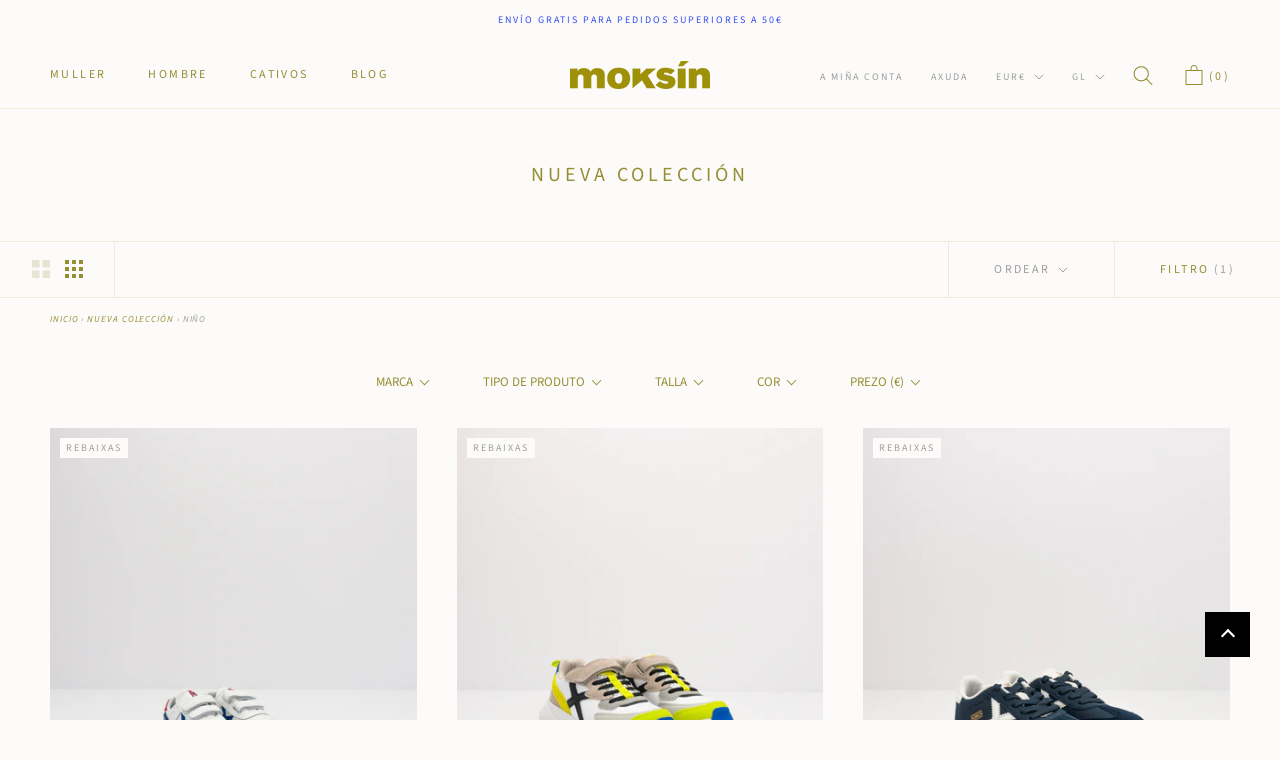

--- FILE ---
content_type: text/html; charset=utf-8
request_url: https://www.moksin.com/gl/collections/nueva-coleccion/ni%C3%B1o
body_size: 54203
content:
<!doctype html>

<html class="no-js" lang="gl">
  <head>
	<script id="pandectes-rules">   /* PANDECTES-GDPR: DO NOT MODIFY AUTO GENERATED CODE OF THIS SCRIPT */      window.PandectesSettings = {"store":{"id":39814627489,"plan":"plus","theme":"[Boost-Fix-132560] ELEVAR TAG 21/12/2021","primaryLocale":"es","adminMode":false,"headless":false,"storefrontRootDomain":"","checkoutRootDomain":"","storefrontAccessToken":""},"tsPublished":1729273373,"declaration":{"showType":true,"showPurpose":false,"showProvider":false,"declIntroText":"Usamos cookies para optimizar la funcionalidad del sitio web, analizar el rendimiento y brindarle una experiencia personalizada. Algunas cookies son esenciales para que el sitio web funcione y funcione correctamente. Esas cookies no se pueden deshabilitar. En esta ventana puede gestionar su preferencia de cookies.","showDateGenerated":true},"language":{"languageMode":"Multilingual","fallbackLanguage":"es","languageDetection":"browser","languagesSupported":["en"]},"texts":{"managed":{"headerText":{"en":"We respect your privacy","es":"Respetamos tu privacidad"},"consentText":{"en":"This website uses cookies to ensure you get the best experience.","es":"Este sitio web utiliza cookies para garantizar que obtenga la mejor experiencia."},"dismissButtonText":{"en":"Ok","es":"OK"},"linkText":{"en":"Learn more","es":"Aprende más"},"imprintText":{"en":"Imprint","es":"Imprimir"},"preferencesButtonText":{"en":"Preferences","es":"Preferencias"},"allowButtonText":{"en":"Accept","es":"Aceptar"},"denyButtonText":{"en":"Decline","es":"Rechazar"},"leaveSiteButtonText":{"en":"Leave this site","es":"Salir de este sitio"},"cookiePolicyText":{"en":"Cookie policy","es":"Política de cookies"},"preferencesPopupTitleText":{"en":"Manage consent preferences","es":"Gestionar las preferencias de consentimiento"},"preferencesPopupIntroText":{"en":"We use cookies to optimize website functionality, analyze the performance, and provide personalized experience to you. Some cookies are essential to make the website operate and function correctly. Those cookies cannot be disabled. In this window you can manage your preference of cookies.","es":"Usamos cookies para optimizar la funcionalidad del sitio web, analizar el rendimiento y brindarle una experiencia personalizada. Algunas cookies son esenciales para que el sitio web funcione y funcione correctamente. Esas cookies no se pueden desactivar. En esta ventana puede administrar su preferencia de cookies."},"preferencesPopupCloseButtonText":{"en":"Close","es":"Cerrar"},"preferencesPopupAcceptAllButtonText":{"en":"Accept all","es":"Aceptar todo"},"preferencesPopupRejectAllButtonText":{"en":"Reject all","es":"Rechazar todo"},"preferencesPopupSaveButtonText":{"en":"Save preferences","es":"Guardar preferencias"},"accessSectionTitleText":{"en":"Data portability","es":"Portabilidad de datos"},"accessSectionParagraphText":{"en":"You have the right to request access to your data at any time.","es":"Tiene derecho a poder acceder a sus datos en cualquier momento."},"rectificationSectionTitleText":{"en":"Data Rectification","es":"Rectificación de datos"},"rectificationSectionParagraphText":{"en":"You have the right to request your data to be updated whenever you think it is appropriate.","es":"Tienes derecho a solicitar la actualización de tus datos siempre que lo creas oportuno."},"erasureSectionTitleText":{"en":"Right to be forgotten","es":"Derecho al olvido"},"erasureSectionParagraphText":{"en":"You have the right to ask all your data to be erased. After that, you will no longer be able to access your account.","es":"Tiene derecho a solicitar la eliminación de todos sus datos. Después de eso, ya no podrá acceder a su cuenta."},"declIntroText":{"en":"We use cookies to optimize website functionality, analyze the performance, and provide personalized experience to you. Some cookies are essential to make the website operate and function correctly. Those cookies cannot be disabled. In this window you can manage your preference of cookies.","es":"Usamos cookies para optimizar la funcionalidad del sitio web, analizar el rendimiento y brindarle una experiencia personalizada. Algunas cookies son esenciales para que el sitio web funcione y funcione correctamente. Esas cookies no se pueden deshabilitar. En esta ventana puede gestionar su preferencia de cookies."}},"categories":{"strictlyNecessaryCookiesTitleText":{"en":"Strictly necessary cookies","es":"Cookies estrictamente necesarias"},"functionalityCookiesTitleText":{"en":"Functional cookies","es":"Cookies funcionales"},"performanceCookiesTitleText":{"en":"Performance cookies","es":"Cookies de rendimiento"},"targetingCookiesTitleText":{"en":"Targeting cookies","es":"Orientación de cookies"},"unclassifiedCookiesTitleText":{"en":"Unclassified cookies","es":"Cookies sin clasificar"},"strictlyNecessaryCookiesDescriptionText":{"en":"These cookies are essential in order to enable you to move around the website and use its features, such as accessing secure areas of the website. The website cannot function properly without these cookies.","es":"Estas cookies son esenciales para permitirle moverse por el sitio web y utilizar sus funciones, como acceder a áreas seguras del sitio web. El sitio web no puede funcionar correctamente sin estas cookies."},"functionalityCookiesDescriptionText":{"en":"These cookies enable the site to provide enhanced functionality and personalisation. They may be set by us or by third party providers whose services we have added to our pages. If you do not allow these cookies then some or all of these services may not function properly.","es":"Estas cookies permiten que el sitio proporcione una funcionalidad y personalización mejoradas. Pueden ser establecidos por nosotros o por proveedores externos cuyos servicios hemos agregado a nuestras páginas. Si no permite estas cookies, es posible que algunos o todos estos servicios no funcionen correctamente."},"performanceCookiesDescriptionText":{"en":"These cookies enable us to monitor and improve the performance of our website. For example, they allow us to count visits, identify traffic sources and see which parts of the site are most popular.","es":"Estas cookies nos permiten monitorear y mejorar el rendimiento de nuestro sitio web. Por ejemplo, nos permiten contar las visitas, identificar las fuentes de tráfico y ver qué partes del sitio son más populares."},"targetingCookiesDescriptionText":{"en":"These cookies may be set through our site by our advertising partners. They may be used by those companies to build a profile of your interests and show you relevant adverts on other sites.    They do not store directly personal information, but are based on uniquely identifying your browser and internet device. If you do not allow these cookies, you will experience less targeted advertising.","es":"Nuestros socios publicitarios pueden establecer estas cookies a través de nuestro sitio. Estas empresas pueden utilizarlos para crear un perfil de sus intereses y mostrarle anuncios relevantes en otros sitios. No almacenan directamente información personal, sino que se basan en la identificación única de su navegador y dispositivo de Internet. Si no permite estas cookies, experimentará publicidad menos dirigida."},"unclassifiedCookiesDescriptionText":{"en":"Unclassified cookies are cookies that we are in the process of classifying, together with the providers of individual cookies.","es":"Las cookies no clasificadas son cookies que estamos en proceso de clasificar, junto con los proveedores de cookies individuales."}},"auto":{"declName":{"en":"Name","es":"Nombre"},"declPath":{"en":"Path","es":"Sendero"},"declType":{"en":"Type","es":"Escribe"},"declDomain":{"en":"Domain","es":"Dominio"},"declPurpose":{"en":"Purpose","es":"Objetivo"},"declProvider":{"en":"Provider","es":"Proveedor"},"declRetention":{"en":"Retention","es":"Retencion"},"declFirstParty":{"en":"First-party","es":"Origen"},"declThirdParty":{"en":"Third-party","es":"Tercero"},"declSeconds":{"en":"seconds","es":"segundos"},"declMinutes":{"en":"minutes","es":"minutos"},"declHours":{"en":"hours","es":"horas"},"declDays":{"en":"days","es":"días"},"declMonths":{"en":"months","es":"meses"},"declYears":{"en":"years","es":"años"},"declSession":{"en":"Session","es":"Sesión"},"cookiesDetailsText":{"en":"Cookies details","es":"Detalles de las cookies"},"preferencesPopupAlwaysAllowedText":{"en":"Always allowed","es":"Siempre permitido"},"submitButton":{"en":"Submit","es":"Enviar"},"submittingButton":{"en":"Submitting...","es":"Sumisión..."},"cancelButton":{"en":"Cancel","es":"Cancelar"},"guestsSupportInfoText":{"en":"Please login with your customer account to further proceed.","es":"Inicie sesión con su cuenta de cliente para continuar."},"guestsSupportEmailPlaceholder":{"en":"E-mail address","es":"Dirección de correo electrónico"},"guestsSupportEmailValidationError":{"en":"Email is not valid","es":"El correo no es válido"},"guestsSupportEmailSuccessTitle":{"en":"Thank you for your request","es":"gracias por tu solicitud"},"guestsSupportEmailFailureTitle":{"en":"A problem occurred","es":"Ocurrió un problema"},"guestsSupportEmailSuccessMessage":{"en":"If you are registered as a customer of this store, you will soon receive an email with instructions on how to proceed.","es":"Si está registrado como cliente de esta tienda, pronto recibirá un correo electrónico con instrucciones sobre cómo proceder."},"guestsSupportEmailFailureMessage":{"en":"Your request was not submitted. Please try again and if problem persists, contact store owner for assistance.","es":"Su solicitud no fue enviada. Vuelva a intentarlo y, si el problema persiste, comuníquese con el propietario de la tienda para obtener ayuda."},"confirmationSuccessTitle":{"en":"Your request is verified","es":"Tu solicitud está verificada"},"confirmationFailureTitle":{"en":"A problem occurred","es":"Ocurrió un problema"},"confirmationSuccessMessage":{"en":"We will soon get back to you as to your request.","es":"Pronto nos comunicaremos con usted en cuanto a su solicitud."},"confirmationFailureMessage":{"en":"Your request was not verified. Please try again and if problem persists, contact store owner for assistance","es":"Su solicitud no fue verificada. Vuelva a intentarlo y, si el problema persiste, comuníquese con el propietario de la tienda para obtener ayuda."},"consentSectionTitleText":{"en":"Your cookie consent","es":"Su consentimiento de cookies"},"consentSectionNoConsentText":{"en":"You have not consented to the cookies policy of this website.","es":"No ha dado su consentimiento a la política de cookies de este sitio web."},"consentSectionConsentedText":{"en":"You consented to the cookies policy of this website on","es":"Usted dio su consentimiento a la política de cookies de este sitio web en"},"consentStatus":{"en":"Consent preference","es":"Preferencia de consentimiento"},"consentDate":{"en":"Consent date","es":"fecha de consentimiento"},"consentId":{"en":"Consent ID","es":"ID de consentimiento"},"consentSectionChangeConsentActionText":{"en":"Change consent preference","es":"Cambiar la preferencia de consentimiento"},"accessSectionGDPRRequestsActionText":{"en":"Data subject requests","es":"Solicitudes de sujetos de datos"},"accessSectionAccountInfoActionText":{"en":"Personal data","es":"Información personal"},"accessSectionOrdersRecordsActionText":{"en":"Orders","es":"Pedidos"},"accessSectionDownloadReportActionText":{"en":"Request export","es":"Descargar todo"},"rectificationCommentPlaceholder":{"en":"Describe what you want to be updated","es":"Describe lo que quieres que se actualice"},"rectificationCommentValidationError":{"en":"Comment is required","es":"Se requiere comentario"},"rectificationSectionEditAccountActionText":{"en":"Request an update","es":"Solicita una actualización"},"erasureSectionRequestDeletionActionText":{"en":"Request personal data deletion","es":"Solicitar la eliminación de datos personales"}}},"library":{"previewMode":false,"fadeInTimeout":0,"defaultBlocked":7,"showLink":true,"showImprintLink":false,"showGoogleLink":true,"enabled":true,"cookie":{"name":"_pandectes_gdpr","expiryDays":365,"secure":true,"domain":""},"dismissOnScroll":false,"dismissOnWindowClick":false,"dismissOnTimeout":false,"palette":{"popup":{"background":"#FFFFFF","backgroundForCalculations":{"a":1,"b":255,"g":255,"r":255},"text":"#000000"},"button":{"background":"transparent","backgroundForCalculations":{"a":1,"b":255,"g":255,"r":255},"text":"#000000","textForCalculation":{"a":1,"b":0,"g":0,"r":0},"border":"#000000"}},"content":{"href":"https://www.moksin.com/policies/privacy-policy","imprintHref":"/","close":"&#10005;","target":"_blank","logo":"<img class=\"cc-banner-logo\" height=\"40\" width=\"40\" src=\"https://cdn.shopify.com/s/files/1/0398/1462/7489/t/18/assets/pandectes-logo.png?v=1729081830\" alt=\"logo\" />"},"window":"<div role=\"dialog\" aria-live=\"polite\" aria-label=\"cookieconsent\" aria-describedby=\"cookieconsent:desc\" id=\"pandectes-banner\" class=\"cc-window-wrapper cc-bottom-wrapper\"><div class=\"pd-cookie-banner-window cc-window {{classes}}\"><!--googleoff: all-->{{children}}<!--googleon: all--></div></div>","compliance":{"opt-both":"<div class=\"cc-compliance cc-highlight\">{{deny}}{{allow}}</div>"},"type":"opt-both","layouts":{"basic":"{{logo}}{{messagelink}}{{compliance}}{{close}}"},"position":"bottom","theme":"wired","revokable":true,"animateRevokable":false,"revokableReset":false,"revokableLogoUrl":"https://cdn.shopify.com/s/files/1/0398/1462/7489/t/18/assets/pandectes-reopen-logo.png?v=1729081831","revokablePlacement":"bottom-left","revokableMarginHorizontal":15,"revokableMarginVertical":15,"static":false,"autoAttach":true,"hasTransition":true,"blacklistPage":[""],"elements":{"close":"<button aria-label=\"dismiss cookie message\" type=\"button\" tabindex=\"0\" class=\"cc-close\">{{close}}</button>","dismiss":"<button aria-label=\"dismiss cookie message\" type=\"button\" tabindex=\"0\" class=\"cc-btn cc-btn-decision cc-dismiss\">{{dismiss}}</button>","allow":"<button aria-label=\"allow cookies\" type=\"button\" tabindex=\"0\" class=\"cc-btn cc-btn-decision cc-allow\">{{allow}}</button>","deny":"<button aria-label=\"deny cookies\" type=\"button\" tabindex=\"0\" class=\"cc-btn cc-btn-decision cc-deny\">{{deny}}</button>","preferences":"<button aria-label=\"settings cookies\" tabindex=\"0\" type=\"button\" class=\"cc-btn cc-settings\" onclick=\"Pandectes.fn.openPreferences()\">{{preferences}}</button>"}},"geolocation":{"auOnly":false,"brOnly":false,"caOnly":false,"chOnly":false,"euOnly":false,"jpOnly":false,"nzOnly":false,"thOnly":false,"zaOnly":false,"canadaOnly":false,"globalVisibility":true},"dsr":{"guestsSupport":false,"accessSectionDownloadReportAuto":false},"banner":{"resetTs":1729081828,"extraCss":"        .cc-banner-logo {max-width: 24em!important;}    @media(min-width: 768px) {.cc-window.cc-floating{max-width: 24em!important;width: 24em!important;}}    .cc-message, .pd-cookie-banner-window .cc-header, .cc-logo {text-align: left}    .cc-window-wrapper{z-index: 2147483647;}    .cc-window{z-index: 2147483647;font-family: inherit;}    .pd-cookie-banner-window .cc-header{font-family: inherit;}    .pd-cp-ui{font-family: inherit; background-color: #FFFFFF;color:#000000;}    button.pd-cp-btn, a.pd-cp-btn{}    input + .pd-cp-preferences-slider{background-color: rgba(0, 0, 0, 0.3)}    .pd-cp-scrolling-section::-webkit-scrollbar{background-color: rgba(0, 0, 0, 0.3)}    input:checked + .pd-cp-preferences-slider{background-color: rgba(0, 0, 0, 1)}    .pd-cp-scrolling-section::-webkit-scrollbar-thumb {background-color: rgba(0, 0, 0, 1)}    .pd-cp-ui-close{color:#000000;}    .pd-cp-preferences-slider:before{background-color: #FFFFFF}    .pd-cp-title:before {border-color: #000000!important}    .pd-cp-preferences-slider{background-color:#000000}    .pd-cp-toggle{color:#000000!important}    @media(max-width:699px) {.pd-cp-ui-close-top svg {fill: #000000}}    .pd-cp-toggle:hover,.pd-cp-toggle:visited,.pd-cp-toggle:active{color:#000000!important}    .pd-cookie-banner-window {box-shadow: 0 0 18px rgb(0 0 0 / 20%);}  .cc-btn.cc-btn-decision.cc-allow {background-color: #e8d20d !important; }","customJavascript":{"useButtons":true},"showPoweredBy":false,"revokableTrigger":false,"hybridStrict":false,"cookiesBlockedByDefault":"7","isActive":true,"implicitSavePreferences":false,"cookieIcon":false,"blockBots":false,"showCookiesDetails":false,"hasTransition":true,"blockingPage":false,"showOnlyLandingPage":false,"leaveSiteUrl":"https://www.google.com","linkRespectStoreLang":true},"cookies":{"0":[{"name":"secure_customer_sig","type":"http","domain":"www.moksin.com","path":"/","provider":"Shopify","firstParty":true,"retention":"1 year(s)","expires":1,"unit":"declYears","purpose":{"en":"Used in connection with customer login.","es":"Se utiliza en relación con el inicio de sesión del cliente."}},{"name":"localization","type":"http","domain":"www.moksin.com","path":"/","provider":"Shopify","firstParty":true,"retention":"1 year(s)","expires":1,"unit":"declYears","purpose":{"en":"Shopify store localization","es":"Localización de tiendas Shopify"}},{"name":"cart_currency","type":"http","domain":"www.moksin.com","path":"/","provider":"Shopify","firstParty":true,"retention":"2 ","expires":2,"unit":"declSession","purpose":{"en":"The cookie is necessary for the secure checkout and payment function on the website. This function is provided by shopify.com.","es":"La cookie es necesaria para la función de pago y pago seguro en el sitio web. Shopify.com proporciona esta función."}},{"name":"_tracking_consent","type":"http","domain":".moksin.com","path":"/","provider":"Shopify","firstParty":false,"retention":"1 year(s)","expires":1,"unit":"declYears","purpose":{"en":"Tracking preferences.","es":"Preferencias de seguimiento."}},{"name":"_cmp_a","type":"http","domain":".moksin.com","path":"/","provider":"Shopify","firstParty":false,"retention":"1 day(s)","expires":1,"unit":"declDays","purpose":{"en":"Used for managing customer privacy settings.","es":"Se utiliza para administrar la configuración de privacidad del cliente."}},{"name":"keep_alive","type":"http","domain":"www.moksin.com","path":"/","provider":"Shopify","firstParty":true,"retention":"30 minute(s)","expires":30,"unit":"declMinutes","purpose":{"en":"Used in connection with buyer localization.","es":"Se utiliza en relación con la localización del comprador."}},{"name":"_shopify_essential","type":"http","domain":"www.moksin.com","path":"/","provider":"Shopify","firstParty":true,"retention":"1 year(s)","expires":1,"unit":"declYears","purpose":{"en":"Used on the accounts page.","es":"Utilizado en la página de cuentas."}}],"1":[{"name":"rmc_logged_in_at","type":"http","domain":"www.moksin.com","path":"/","provider":"Marsello","firstParty":true,"retention":"Session","expires":-55,"unit":"declYears","purpose":{"en":"Used by Abandoned Cart Recovery app.","es":"Utilizado por la aplicación de recuperación de carrito abandonado."}}],"2":[],"4":[],"8":[{"name":"1.gif","type":"html_session","domain":"https://imgsct.cookiebot.com","path":"/","provider":"Unknown","firstParty":false,"retention":"Session","expires":1,"unit":"declYears","purpose":{"es":""}},{"name":"wpm-test-cookie","type":"http","domain":"com","path":"/","provider":"Unknown","firstParty":false,"retention":"Session","expires":1,"unit":"declSeconds","purpose":{"es":""}},{"name":"wpm-test-cookie","type":"http","domain":"moksin.com","path":"/","provider":"Unknown","firstParty":false,"retention":"Session","expires":1,"unit":"declSeconds","purpose":{"es":""}},{"name":"wpm-test-cookie","type":"http","domain":"www.moksin.com","path":"/","provider":"Unknown","firstParty":true,"retention":"Session","expires":1,"unit":"declSeconds","purpose":{"es":""}},{"name":"___ELEVAR_GTM_SUITE--sessionCount","type":"html_local","domain":"https://www.moksin.com","path":"/","provider":"Unknown","firstParty":true,"retention":"Persistent","expires":1,"unit":"declYears","purpose":{"es":""}},{"name":"___ELEVAR_GTM_SUITE--userId","type":"html_local","domain":"https://www.moksin.com","path":"/","provider":"Unknown","firstParty":true,"retention":"Persistent","expires":1,"unit":"declYears","purpose":{"es":""}},{"name":"___ELEVAR_GTM_SUITE--params","type":"html_local","domain":"https://www.moksin.com","path":"/","provider":"Unknown","firstParty":true,"retention":"Persistent","expires":1,"unit":"declYears","purpose":{"es":""}},{"name":"boostPFSSessionId","type":"html_local","domain":"https://www.moksin.com","path":"/","provider":"Unknown","firstParty":true,"retention":"Persistent","expires":1,"unit":"declYears","purpose":{"es":""}},{"name":"___ELEVAR_GTM_SUITE--cookies","type":"html_local","domain":"https://www.moksin.com","path":"/","provider":"Unknown","firstParty":true,"retention":"Persistent","expires":1,"unit":"declYears","purpose":{"es":""}},{"name":"___ELEVAR_GTM_SUITE--lastCollectionPathname","type":"html_local","domain":"https://www.moksin.com","path":"/","provider":"Unknown","firstParty":true,"retention":"Persistent","expires":1,"unit":"declYears","purpose":{"es":""}},{"name":"___ELEVAR_GTM_SUITE--lastDlPushTimestamp","type":"html_local","domain":"https://www.moksin.com","path":"/","provider":"Unknown","firstParty":true,"retention":"Persistent","expires":1,"unit":"declYears","purpose":{"es":""}},{"name":"___ELEVAR_GTM_SUITE--sessionId","type":"html_local","domain":"https://www.moksin.com","path":"/","provider":"Unknown","firstParty":true,"retention":"Persistent","expires":1,"unit":"declYears","purpose":{"es":""}},{"name":"___ELEVAR_GTM_SUITE--cart","type":"html_local","domain":"https://www.moksin.com","path":"/","provider":"Unknown","firstParty":true,"retention":"Persistent","expires":1,"unit":"declYears","purpose":{"es":""}},{"name":"boostPFSCurrentPage","type":"html_session","domain":"https://www.moksin.com","path":"/","provider":"Unknown","firstParty":true,"retention":"Session","expires":1,"unit":"declYears","purpose":{"es":""}},{"name":"boostPFSPreviousPageEvent","type":"html_session","domain":"https://www.moksin.com","path":"/","provider":"Unknown","firstParty":true,"retention":"Session","expires":1,"unit":"declYears","purpose":{"es":""}},{"name":"boostPFSCurrentNextPage","type":"html_session","domain":"https://www.moksin.com","path":"/","provider":"Unknown","firstParty":true,"retention":"Session","expires":1,"unit":"declYears","purpose":{"es":""}},{"name":"boostPFSCurrentPreviousPage","type":"html_session","domain":"https://www.moksin.com","path":"/","provider":"Unknown","firstParty":true,"retention":"Session","expires":1,"unit":"declYears","purpose":{"es":""}},{"name":"_boomr_clss","type":"html_local","domain":"https://www.moksin.com","path":"/","provider":"Unknown","firstParty":true,"retention":"Persistent","expires":1,"unit":"declYears","purpose":{"es":""}},{"name":"local-storage-test","type":"html_local","domain":"https://www.moksin.com","path":"/","provider":"Unknown","firstParty":true,"retention":"Persistent","expires":1,"unit":"declYears","purpose":{"es":""}},{"name":"session-storage-test","type":"html_session","domain":"https://www.moksin.com","path":"/","provider":"Unknown","firstParty":true,"retention":"Session","expires":1,"unit":"declYears","purpose":{"es":""}},{"name":"___ELEVAR_GTM_SUITE--userOnSignupPath","type":"html_local","domain":"https://www.moksin.com","path":"/","provider":"Unknown","firstParty":true,"retention":"Persistent","expires":1,"unit":"declYears","purpose":{"es":""}}]},"blocker":{"isActive":false,"googleConsentMode":{"id":"","analyticsId":"","adwordsId":"","isActive":false,"adStorageCategory":4,"analyticsStorageCategory":2,"personalizationStorageCategory":1,"functionalityStorageCategory":1,"customEvent":false,"securityStorageCategory":0,"redactData":false,"urlPassthrough":false,"dataLayerProperty":"dataLayer","waitForUpdate":0,"useNativeChannel":false},"facebookPixel":{"id":"","isActive":false,"ldu":false},"microsoft":{"isActive":false,"uetTags":""},"rakuten":{"isActive":false,"cmp":false,"ccpa":false},"klaviyoIsActive":false,"gpcIsActive":false,"defaultBlocked":7,"patterns":{"whiteList":[],"blackList":{"1":[],"2":[],"4":[],"8":[]},"iframesWhiteList":[],"iframesBlackList":{"1":[],"2":[],"4":[],"8":[]},"beaconsWhiteList":[],"beaconsBlackList":{"1":[],"2":[],"4":[],"8":[]}}}}      !function(){"use strict";window.PandectesRules=window.PandectesRules||{},window.PandectesRules.manualBlacklist={1:[],2:[],4:[]},window.PandectesRules.blacklistedIFrames={1:[],2:[],4:[]},window.PandectesRules.blacklistedCss={1:[],2:[],4:[]},window.PandectesRules.blacklistedBeacons={1:[],2:[],4:[]};var e="javascript/blocked";function t(e){return new RegExp(e.replace(/[/\\.+?$()]/g,"\\$&").replace("*","(.*)"))}var n=function(e){var t=arguments.length>1&&void 0!==arguments[1]?arguments[1]:"log";new URLSearchParams(window.location.search).get("log")&&console[t]("PandectesRules: ".concat(e))};function a(e){var t=document.createElement("script");t.async=!0,t.src=e,document.head.appendChild(t)}function r(e,t){var n=Object.keys(e);if(Object.getOwnPropertySymbols){var a=Object.getOwnPropertySymbols(e);t&&(a=a.filter((function(t){return Object.getOwnPropertyDescriptor(e,t).enumerable}))),n.push.apply(n,a)}return n}function o(e){for(var t=1;t<arguments.length;t++){var n=null!=arguments[t]?arguments[t]:{};t%2?r(Object(n),!0).forEach((function(t){s(e,t,n[t])})):Object.getOwnPropertyDescriptors?Object.defineProperties(e,Object.getOwnPropertyDescriptors(n)):r(Object(n)).forEach((function(t){Object.defineProperty(e,t,Object.getOwnPropertyDescriptor(n,t))}))}return e}function i(e){var t=function(e,t){if("object"!=typeof e||!e)return e;var n=e[Symbol.toPrimitive];if(void 0!==n){var a=n.call(e,t||"default");if("object"!=typeof a)return a;throw new TypeError("@@toPrimitive must return a primitive value.")}return("string"===t?String:Number)(e)}(e,"string");return"symbol"==typeof t?t:t+""}function s(e,t,n){return(t=i(t))in e?Object.defineProperty(e,t,{value:n,enumerable:!0,configurable:!0,writable:!0}):e[t]=n,e}function c(e,t){return function(e){if(Array.isArray(e))return e}(e)||function(e,t){var n=null==e?null:"undefined"!=typeof Symbol&&e[Symbol.iterator]||e["@@iterator"];if(null!=n){var a,r,o,i,s=[],c=!0,l=!1;try{if(o=(n=n.call(e)).next,0===t){if(Object(n)!==n)return;c=!1}else for(;!(c=(a=o.call(n)).done)&&(s.push(a.value),s.length!==t);c=!0);}catch(e){l=!0,r=e}finally{try{if(!c&&null!=n.return&&(i=n.return(),Object(i)!==i))return}finally{if(l)throw r}}return s}}(e,t)||d(e,t)||function(){throw new TypeError("Invalid attempt to destructure non-iterable instance.\nIn order to be iterable, non-array objects must have a [Symbol.iterator]() method.")}()}function l(e){return function(e){if(Array.isArray(e))return u(e)}(e)||function(e){if("undefined"!=typeof Symbol&&null!=e[Symbol.iterator]||null!=e["@@iterator"])return Array.from(e)}(e)||d(e)||function(){throw new TypeError("Invalid attempt to spread non-iterable instance.\nIn order to be iterable, non-array objects must have a [Symbol.iterator]() method.")}()}function d(e,t){if(e){if("string"==typeof e)return u(e,t);var n=Object.prototype.toString.call(e).slice(8,-1);return"Object"===n&&e.constructor&&(n=e.constructor.name),"Map"===n||"Set"===n?Array.from(e):"Arguments"===n||/^(?:Ui|I)nt(?:8|16|32)(?:Clamped)?Array$/.test(n)?u(e,t):void 0}}function u(e,t){(null==t||t>e.length)&&(t=e.length);for(var n=0,a=new Array(t);n<t;n++)a[n]=e[n];return a}var f=window.PandectesRulesSettings||window.PandectesSettings,g=!(void 0===window.dataLayer||!Array.isArray(window.dataLayer)||!window.dataLayer.some((function(e){return"pandectes_full_scan"===e.event}))),p=function(){var e,t=arguments.length>0&&void 0!==arguments[0]?arguments[0]:"_pandectes_gdpr",n=("; "+document.cookie).split("; "+t+"=");if(n.length<2)e={};else{var a=n.pop().split(";");e=window.atob(a.shift())}var r=function(e){try{return JSON.parse(e)}catch(e){return!1}}(e);return!1!==r?r:e}(),h=f.banner.isActive,y=f.blocker,v=y.defaultBlocked,w=y.patterns,m=p&&null!==p.preferences&&void 0!==p.preferences?p.preferences:null,b=g?0:h?null===m?v:m:0,k={1:!(1&b),2:!(2&b),4:!(4&b)},_=w.blackList,S=w.whiteList,L=w.iframesBlackList,C=w.iframesWhiteList,P=w.beaconsBlackList,A=w.beaconsWhiteList,O={blackList:[],whiteList:[],iframesBlackList:{1:[],2:[],4:[],8:[]},iframesWhiteList:[],beaconsBlackList:{1:[],2:[],4:[],8:[]},beaconsWhiteList:[]};[1,2,4].map((function(e){var n;k[e]||((n=O.blackList).push.apply(n,l(_[e].length?_[e].map(t):[])),O.iframesBlackList[e]=L[e].length?L[e].map(t):[],O.beaconsBlackList[e]=P[e].length?P[e].map(t):[])})),O.whiteList=S.length?S.map(t):[],O.iframesWhiteList=C.length?C.map(t):[],O.beaconsWhiteList=A.length?A.map(t):[];var E={scripts:[],iframes:{1:[],2:[],4:[]},beacons:{1:[],2:[],4:[]},css:{1:[],2:[],4:[]}},I=function(t,n){return t&&(!n||n!==e)&&(!O.blackList||O.blackList.some((function(e){return e.test(t)})))&&(!O.whiteList||O.whiteList.every((function(e){return!e.test(t)})))},B=function(e,t){var n=O.iframesBlackList[t],a=O.iframesWhiteList;return e&&(!n||n.some((function(t){return t.test(e)})))&&(!a||a.every((function(t){return!t.test(e)})))},j=function(e,t){var n=O.beaconsBlackList[t],a=O.beaconsWhiteList;return e&&(!n||n.some((function(t){return t.test(e)})))&&(!a||a.every((function(t){return!t.test(e)})))},T=new MutationObserver((function(e){for(var t=0;t<e.length;t++)for(var n=e[t].addedNodes,a=0;a<n.length;a++){var r=n[a],o=r.dataset&&r.dataset.cookiecategory;if(1===r.nodeType&&"LINK"===r.tagName){var i=r.dataset&&r.dataset.href;if(i&&o)switch(o){case"functionality":case"C0001":E.css[1].push(i);break;case"performance":case"C0002":E.css[2].push(i);break;case"targeting":case"C0003":E.css[4].push(i)}}}})),R=new MutationObserver((function(t){for(var a=0;a<t.length;a++)for(var r=t[a].addedNodes,o=function(){var t=r[i],a=t.src||t.dataset&&t.dataset.src,o=t.dataset&&t.dataset.cookiecategory;if(1===t.nodeType&&"IFRAME"===t.tagName){if(a){var s=!1;B(a,1)||"functionality"===o||"C0001"===o?(s=!0,E.iframes[1].push(a)):B(a,2)||"performance"===o||"C0002"===o?(s=!0,E.iframes[2].push(a)):(B(a,4)||"targeting"===o||"C0003"===o)&&(s=!0,E.iframes[4].push(a)),s&&(t.removeAttribute("src"),t.setAttribute("data-src",a))}}else if(1===t.nodeType&&"IMG"===t.tagName){if(a){var c=!1;j(a,1)?(c=!0,E.beacons[1].push(a)):j(a,2)?(c=!0,E.beacons[2].push(a)):j(a,4)&&(c=!0,E.beacons[4].push(a)),c&&(t.removeAttribute("src"),t.setAttribute("data-src",a))}}else if(1===t.nodeType&&"SCRIPT"===t.tagName){var l=t.type,d=!1;if(I(a,l)?(n("rule blocked: ".concat(a)),d=!0):a&&o?n("manually blocked @ ".concat(o,": ").concat(a)):o&&n("manually blocked @ ".concat(o,": inline code")),d){E.scripts.push([t,l]),t.type=e;t.addEventListener("beforescriptexecute",(function n(a){t.getAttribute("type")===e&&a.preventDefault(),t.removeEventListener("beforescriptexecute",n)})),t.parentElement&&t.parentElement.removeChild(t)}}},i=0;i<r.length;i++)o()})),D=document.createElement,x={src:Object.getOwnPropertyDescriptor(HTMLScriptElement.prototype,"src"),type:Object.getOwnPropertyDescriptor(HTMLScriptElement.prototype,"type")};window.PandectesRules.unblockCss=function(e){var t=E.css[e]||[];t.length&&n("Unblocking CSS for ".concat(e)),t.forEach((function(e){var t=document.querySelector('link[data-href^="'.concat(e,'"]'));t.removeAttribute("data-href"),t.href=e})),E.css[e]=[]},window.PandectesRules.unblockIFrames=function(e){var t=E.iframes[e]||[];t.length&&n("Unblocking IFrames for ".concat(e)),O.iframesBlackList[e]=[],t.forEach((function(e){var t=document.querySelector('iframe[data-src^="'.concat(e,'"]'));t.removeAttribute("data-src"),t.src=e})),E.iframes[e]=[]},window.PandectesRules.unblockBeacons=function(e){var t=E.beacons[e]||[];t.length&&n("Unblocking Beacons for ".concat(e)),O.beaconsBlackList[e]=[],t.forEach((function(e){var t=document.querySelector('img[data-src^="'.concat(e,'"]'));t.removeAttribute("data-src"),t.src=e})),E.beacons[e]=[]},window.PandectesRules.unblockInlineScripts=function(e){var t=1===e?"functionality":2===e?"performance":"targeting",a=document.querySelectorAll('script[type="javascript/blocked"][data-cookiecategory="'.concat(t,'"]'));n("unblockInlineScripts: ".concat(a.length," in ").concat(t)),a.forEach((function(e){var t=document.createElement("script");t.type="text/javascript",e.hasAttribute("src")?t.src=e.getAttribute("src"):t.textContent=e.textContent,document.head.appendChild(t),e.parentNode.removeChild(e)}))},window.PandectesRules.unblockInlineCss=function(e){var t=1===e?"functionality":2===e?"performance":"targeting",a=document.querySelectorAll('link[data-cookiecategory="'.concat(t,'"]'));n("unblockInlineCss: ".concat(a.length," in ").concat(t)),a.forEach((function(e){e.href=e.getAttribute("data-href")}))},window.PandectesRules.unblock=function(e){e.length<1?(O.blackList=[],O.whiteList=[],O.iframesBlackList=[],O.iframesWhiteList=[]):(O.blackList&&(O.blackList=O.blackList.filter((function(t){return e.every((function(e){return"string"==typeof e?!t.test(e):e instanceof RegExp?t.toString()!==e.toString():void 0}))}))),O.whiteList&&(O.whiteList=[].concat(l(O.whiteList),l(e.map((function(e){if("string"==typeof e){var n=".*"+t(e)+".*";if(O.whiteList.every((function(e){return e.toString()!==n.toString()})))return new RegExp(n)}else if(e instanceof RegExp&&O.whiteList.every((function(t){return t.toString()!==e.toString()})))return e;return null})).filter(Boolean)))));var a=0;l(E.scripts).forEach((function(e,t){var n=c(e,2),r=n[0],o=n[1];if(function(e){var t=e.getAttribute("src");return O.blackList&&O.blackList.every((function(e){return!e.test(t)}))||O.whiteList&&O.whiteList.some((function(e){return e.test(t)}))}(r)){for(var i=document.createElement("script"),s=0;s<r.attributes.length;s++){var l=r.attributes[s];"src"!==l.name&&"type"!==l.name&&i.setAttribute(l.name,r.attributes[s].value)}i.setAttribute("src",r.src),i.setAttribute("type",o||"application/javascript"),document.head.appendChild(i),E.scripts.splice(t-a,1),a++}})),0==O.blackList.length&&0===O.iframesBlackList[1].length&&0===O.iframesBlackList[2].length&&0===O.iframesBlackList[4].length&&0===O.beaconsBlackList[1].length&&0===O.beaconsBlackList[2].length&&0===O.beaconsBlackList[4].length&&(n("Disconnecting observers"),R.disconnect(),T.disconnect())};var N=f.store,U=N.adminMode,z=N.headless,M=N.storefrontRootDomain,q=N.checkoutRootDomain,F=N.storefrontAccessToken,W=f.banner.isActive,H=f.blocker.defaultBlocked;W&&function(e){if(window.Shopify&&window.Shopify.customerPrivacy)e();else{var t=null;window.Shopify&&window.Shopify.loadFeatures&&window.Shopify.trackingConsent?e():t=setInterval((function(){window.Shopify&&window.Shopify.loadFeatures&&(clearInterval(t),window.Shopify.loadFeatures([{name:"consent-tracking-api",version:"0.1"}],(function(t){t?n("Shopify.customerPrivacy API - failed to load"):(n("shouldShowBanner() -> ".concat(window.Shopify.trackingConsent.shouldShowBanner()," | saleOfDataRegion() -> ").concat(window.Shopify.trackingConsent.saleOfDataRegion())),e())})))}),10)}}((function(){!function(){var e=window.Shopify.trackingConsent;if(!1!==e.shouldShowBanner()||null!==m||7!==H)try{var t=U&&!(window.Shopify&&window.Shopify.AdminBarInjector),a={preferences:!(1&b)||g||t,analytics:!(2&b)||g||t,marketing:!(4&b)||g||t};z&&(a.headlessStorefront=!0,a.storefrontRootDomain=null!=M&&M.length?M:window.location.hostname,a.checkoutRootDomain=null!=q&&q.length?q:"checkout.".concat(window.location.hostname),a.storefrontAccessToken=null!=F&&F.length?F:""),e.firstPartyMarketingAllowed()===a.marketing&&e.analyticsProcessingAllowed()===a.analytics&&e.preferencesProcessingAllowed()===a.preferences||e.setTrackingConsent(a,(function(e){e&&e.error?n("Shopify.customerPrivacy API - failed to setTrackingConsent"):n("setTrackingConsent(".concat(JSON.stringify(a),")"))}))}catch(e){n("Shopify.customerPrivacy API - exception")}}(),function(){if(z){var e=window.Shopify.trackingConsent,t=e.currentVisitorConsent();if(navigator.globalPrivacyControl&&""===t.sale_of_data){var a={sale_of_data:!1,headlessStorefront:!0};a.storefrontRootDomain=null!=M&&M.length?M:window.location.hostname,a.checkoutRootDomain=null!=q&&q.length?q:"checkout.".concat(window.location.hostname),a.storefrontAccessToken=null!=F&&F.length?F:"",e.setTrackingConsent(a,(function(e){e&&e.error?n("Shopify.customerPrivacy API - failed to setTrackingConsent({".concat(JSON.stringify(a),")")):n("setTrackingConsent(".concat(JSON.stringify(a),")"))}))}}}()}));var G=["AT","BE","BG","HR","CY","CZ","DK","EE","FI","FR","DE","GR","HU","IE","IT","LV","LT","LU","MT","NL","PL","PT","RO","SK","SI","ES","SE","GB","LI","NO","IS"],J=f.banner,V=J.isActive,K=J.hybridStrict,$=f.geolocation,Y=$.caOnly,Z=void 0!==Y&&Y,Q=$.euOnly,X=void 0!==Q&&Q,ee=$.brOnly,te=void 0!==ee&&ee,ne=$.jpOnly,ae=void 0!==ne&&ne,re=$.thOnly,oe=void 0!==re&&re,ie=$.chOnly,se=void 0!==ie&&ie,ce=$.zaOnly,le=void 0!==ce&&ce,de=$.canadaOnly,ue=void 0!==de&&de,fe=$.globalVisibility,ge=void 0===fe||fe,pe=f.blocker,he=pe.defaultBlocked,ye=void 0===he?7:he,ve=pe.googleConsentMode,we=ve.isActive,me=ve.customEvent,be=ve.id,ke=void 0===be?"":be,_e=ve.analyticsId,Se=void 0===_e?"":_e,Le=ve.adwordsId,Ce=void 0===Le?"":Le,Pe=ve.redactData,Ae=ve.urlPassthrough,Oe=ve.adStorageCategory,Ee=ve.analyticsStorageCategory,Ie=ve.functionalityStorageCategory,Be=ve.personalizationStorageCategory,je=ve.securityStorageCategory,Te=ve.dataLayerProperty,Re=void 0===Te?"dataLayer":Te,De=ve.waitForUpdate,xe=void 0===De?0:De,Ne=ve.useNativeChannel,Ue=void 0!==Ne&&Ne;function ze(){window[Re].push(arguments)}window[Re]=window[Re]||[];var Me,qe,Fe={hasInitialized:!1,useNativeChannel:!1,ads_data_redaction:!1,url_passthrough:!1,data_layer_property:"dataLayer",storage:{ad_storage:"granted",ad_user_data:"granted",ad_personalization:"granted",analytics_storage:"granted",functionality_storage:"granted",personalization_storage:"granted",security_storage:"granted"}};if(V&&we){var We=ye&Oe?"denied":"granted",He=ye&Ee?"denied":"granted",Ge=ye&Ie?"denied":"granted",Je=ye&Be?"denied":"granted",Ve=ye&je?"denied":"granted";Fe.hasInitialized=!0,Fe.useNativeChannel=Ue,Fe.url_passthrough=Ae,Fe.ads_data_redaction="denied"===We&&Pe,Fe.storage.ad_storage=We,Fe.storage.ad_user_data=We,Fe.storage.ad_personalization=We,Fe.storage.analytics_storage=He,Fe.storage.functionality_storage=Ge,Fe.storage.personalization_storage=Je,Fe.storage.security_storage=Ve,Fe.data_layer_property=Re||"dataLayer",Fe.ads_data_redaction&&ze("set","ads_data_redaction",Fe.ads_data_redaction),Fe.url_passthrough&&ze("set","url_passthrough",Fe.url_passthrough),function(){!1===Ue?console.log("Pandectes: Google Consent Mode (av2)"):console.log("Pandectes: Google Consent Mode (av2nc)");var e=b!==ye?{wait_for_update:xe||500}:xe?{wait_for_update:xe}:{};ge&&!K?ze("consent","default",o(o({},Fe.storage),e)):(ze("consent","default",o(o(o({},Fe.storage),e),{},{region:[].concat(l(X||K?G:[]),l(Z&&!K?["US-CA","US-VA","US-CT","US-UT","US-CO"]:[]),l(te&&!K?["BR"]:[]),l(ae&&!K?["JP"]:[]),l(ue&&!K?["CA"]:[]),l(oe&&!K?["TH"]:[]),l(se&&!K?["CH"]:[]),l(le&&!K?["ZA"]:[]))})),ze("consent","default",{ad_storage:"granted",ad_user_data:"granted",ad_personalization:"granted",analytics_storage:"granted",functionality_storage:"granted",personalization_storage:"granted",security_storage:"granted"}));if(null!==m){var t=b&Oe?"denied":"granted",n=b&Ee?"denied":"granted",r=b&Ie?"denied":"granted",i=b&Be?"denied":"granted",s=b&je?"denied":"granted";Fe.storage.ad_storage=t,Fe.storage.ad_user_data=t,Fe.storage.ad_personalization=t,Fe.storage.analytics_storage=n,Fe.storage.functionality_storage=r,Fe.storage.personalization_storage=i,Fe.storage.security_storage=s,ze("consent","update",Fe.storage)}(ke.length||Se.length||Ce.length)&&(window[Fe.data_layer_property].push({"pandectes.start":(new Date).getTime(),event:"pandectes-rules.min.js"}),(Se.length||Ce.length)&&ze("js",new Date));var c="https://www.googletagmanager.com";if(ke.length){var d=ke.split(",");window[Fe.data_layer_property].push({"gtm.start":(new Date).getTime(),event:"gtm.js"});for(var u=0;u<d.length;u++){var f="dataLayer"!==Fe.data_layer_property?"&l=".concat(Fe.data_layer_property):"";a("".concat(c,"/gtm.js?id=").concat(d[u].trim()).concat(f))}}if(Se.length)for(var g=Se.split(","),p=0;p<g.length;p++){var h=g[p].trim();h.length&&(a("".concat(c,"/gtag/js?id=").concat(h)),ze("config",h,{send_page_view:!1}))}if(Ce.length)for(var y=Ce.split(","),v=0;v<y.length;v++){var w=y[v].trim();w.length&&(a("".concat(c,"/gtag/js?id=").concat(w)),ze("config",w,{allow_enhanced_conversions:!0}))}}()}V&&me&&(qe={event:"Pandectes_Consent_Update",pandectes_status:7===(Me=b)?"deny":0===Me?"allow":"mixed",pandectes_categories:{C0000:"allow",C0001:k[1]?"allow":"deny",C0002:k[2]?"allow":"deny",C0003:k[4]?"allow":"deny"}},window[Re].push(qe),null!==m&&function(e){if(window.Shopify&&window.Shopify.analytics)e();else{var t=null;window.Shopify&&window.Shopify.analytics?e():t=setInterval((function(){window.Shopify&&window.Shopify.analytics&&(clearInterval(t),e())}),10)}}((function(){console.log("publishing Web Pixels API custom event"),window.Shopify.analytics.publish("Pandectes_Consent_Update",qe)})));var Ke=f.blocker,$e=Ke.klaviyoIsActive,Ye=Ke.googleConsentMode.adStorageCategory;$e&&window.addEventListener("PandectesEvent_OnConsent",(function(e){var t=e.detail.preferences;if(null!=t){var n=t&Ye?"denied":"granted";void 0!==window.klaviyo&&window.klaviyo.isIdentified()&&window.klaviyo.push(["identify",{ad_personalization:n,ad_user_data:n}])}})),f.banner.revokableTrigger&&window.addEventListener("PandectesEvent_OnInitialize",(function(){document.querySelectorAll('[href*="#reopenBanner"]').forEach((function(e){e.onclick=function(e){e.preventDefault(),window.Pandectes.fn.revokeConsent()}}))}));var Ze=f.banner.isActive,Qe=f.blocker,Xe=Qe.defaultBlocked,et=void 0===Xe?7:Xe,tt=Qe.microsoft,nt=tt.isActive,at=tt.uetTags,rt=tt.dataLayerProperty,ot=void 0===rt?"uetq":rt,it={hasInitialized:!1,data_layer_property:"uetq",storage:{ad_storage:"granted"}};if(window[ot]=window[ot]||[],nt&&ft("_uetmsdns","1",365),Ze&&nt){var st=4&et?"denied":"granted";if(it.hasInitialized=!0,it.storage.ad_storage=st,window[ot].push("consent","default",it.storage),"granted"==st&&(ft("_uetmsdns","0",365),console.log("setting cookie")),null!==m){var ct=4&b?"denied":"granted";it.storage.ad_storage=ct,window[ot].push("consent","update",it.storage),"granted"===ct&&ft("_uetmsdns","0",365)}if(at.length)for(var lt=at.split(","),dt=0;dt<lt.length;dt++)lt[dt].trim().length&&ut(lt[dt])}function ut(e){var t=document.createElement("script");t.type="text/javascript",t.src="//bat.bing.com/bat.js",t.onload=function(){var t={ti:e};t.q=window.uetq,window.uetq=new UET(t),window.uetq.push("consent","default",{ad_storage:"denied"}),window[ot].push("pageLoad")},document.head.appendChild(t)}function ft(e,t,n){var a=new Date;a.setTime(a.getTime()+24*n*60*60*1e3);var r="expires="+a.toUTCString();document.cookie="".concat(e,"=").concat(t,"; ").concat(r,"; path=/; secure; samesite=strict")}window.PandectesRules.gcm=Fe;var gt=f.banner.isActive,pt=f.blocker.isActive;n("Prefs: ".concat(b," | Banner: ").concat(gt?"on":"off"," | Blocker: ").concat(pt?"on":"off"));var ht=null===m&&/\/checkouts\//.test(window.location.pathname);0!==b&&!1===g&&pt&&!ht&&(n("Blocker will execute"),document.createElement=function(){for(var t=arguments.length,n=new Array(t),a=0;a<t;a++)n[a]=arguments[a];if("script"!==n[0].toLowerCase())return D.bind?D.bind(document).apply(void 0,n):D;var r=D.bind(document).apply(void 0,n);try{Object.defineProperties(r,{src:o(o({},x.src),{},{set:function(t){I(t,r.type)&&x.type.set.call(this,e),x.src.set.call(this,t)}}),type:o(o({},x.type),{},{get:function(){var t=x.type.get.call(this);return t===e||I(this.src,t)?null:t},set:function(t){var n=I(r.src,r.type)?e:t;x.type.set.call(this,n)}})}),r.setAttribute=function(t,n){if("type"===t){var a=I(r.src,r.type)?e:n;x.type.set.call(r,a)}else"src"===t?(I(n,r.type)&&x.type.set.call(r,e),x.src.set.call(r,n)):HTMLScriptElement.prototype.setAttribute.call(r,t,n)}}catch(e){console.warn("Yett: unable to prevent script execution for script src ",r.src,".\n",'A likely cause would be because you are using a third-party browser extension that monkey patches the "document.createElement" function.')}return r},R.observe(document.documentElement,{childList:!0,subtree:!0}),T.observe(document.documentElement,{childList:!0,subtree:!0}))}();
</script>
  
    <meta charset="utf-8"> 
    <meta http-equiv="X-UA-Compatible" content="IE=edge,chrome=1">
    <meta name="viewport" content="width=device-width, initial-scale=1.0, height=device-height, minimum-scale=1.0, maximum-scale=1.0">
    <meta name="theme-color" content="">

    
    <meta name="facebook-domain-verification" content="6l2ysgukz14qjgkaalpp9viz2jezsa" />

    
    <title>
      NUEVA COLECCIÓN &ndash; Etiquetado &quot;NIÑO&quot; &ndash; Moksin
    </title><meta name="description" content="Nueva Colección"><link rel="canonical" href="https://www.moksin.com/gl/collections/nueva-coleccion/ni%c3%b1o"><link rel="shortcut icon" href="//www.moksin.com/cdn/shop/files/favicon_shopify_mk_0a04c089-fca1-40ad-9bf5-ba64c53b07c9_96x.png?v=1614315706" type="image/png"><meta property="og:type" content="website">
  <meta property="og:title" content="NUEVA COLECCIÓN">
  <meta property="og:image" content="http://www.moksin.com/cdn/shop/files/BABYGOALB-MUNICH-1-BL_grande.jpg?v=1739905126">
  <meta property="og:image:secure_url" content="https://www.moksin.com/cdn/shop/files/BABYGOALB-MUNICH-1-BL_grande.jpg?v=1739905126"><meta property="og:description" content="Nueva Colección"><meta property="og:url" content="https://www.moksin.com/gl/collections/nueva-coleccion/ni%c3%b1o">
<meta property="og:site_name" content="Moksin"><meta name="twitter:card" content="summary"><meta name="twitter:title" content="NUEVA COLECCIÓN">
  <meta name="twitter:description" content="">
  <meta name="twitter:image" content="https://www.moksin.com/cdn/shop/files/BABYGOALB-MUNICH-1-BL_600x600_crop_center.jpg?v=1739905126">

    <script>window.performance && window.performance.mark && window.performance.mark('shopify.content_for_header.start');</script><meta name="google-site-verification" content="ftddZJXN65yb4bx-XXy_mZG5K_oh6yIWDpsAsBkemqc">
<meta id="shopify-digital-wallet" name="shopify-digital-wallet" content="/39814627489/digital_wallets/dialog">
<meta name="shopify-checkout-api-token" content="2da7f61c3ae88c9e5d5f9ade43902718">
<meta id="in-context-paypal-metadata" data-shop-id="39814627489" data-venmo-supported="false" data-environment="production" data-locale="en_US" data-paypal-v4="true" data-currency="EUR">
<link rel="alternate" type="application/atom+xml" title="Feed" href="/gl/collections/nueva-coleccion/ni%C3%B1o.atom" />
<link rel="next" href="/gl/collections/nueva-coleccion/ni%C3%B1o?page=2">
<link rel="alternate" hreflang="x-default" href="https://www.moksin.com/collections/nueva-coleccion/ni%c3%b1o">
<link rel="alternate" hreflang="es" href="https://www.moksin.com/collections/nueva-coleccion/ni%c3%b1o">
<link rel="alternate" hreflang="en" href="https://www.moksin.com/en/collections/nueva-coleccion/ni%c3%b1o">
<link rel="alternate" hreflang="gl" href="https://www.moksin.com/gl/collections/nueva-coleccion/ni%c3%b1o">
<link rel="alternate" type="application/json+oembed" href="https://www.moksin.com/gl/collections/nueva-coleccion/ni%c3%b1o.oembed">
<script async="async" src="/checkouts/internal/preloads.js?locale=gl-ES"></script>
<script id="apple-pay-shop-capabilities" type="application/json">{"shopId":39814627489,"countryCode":"ES","currencyCode":"EUR","merchantCapabilities":["supports3DS"],"merchantId":"gid:\/\/shopify\/Shop\/39814627489","merchantName":"Moksin","requiredBillingContactFields":["postalAddress","email","phone"],"requiredShippingContactFields":["postalAddress","email","phone"],"shippingType":"shipping","supportedNetworks":["visa","maestro","masterCard","amex"],"total":{"type":"pending","label":"Moksin","amount":"1.00"},"shopifyPaymentsEnabled":true,"supportsSubscriptions":true}</script>
<script id="shopify-features" type="application/json">{"accessToken":"2da7f61c3ae88c9e5d5f9ade43902718","betas":["rich-media-storefront-analytics"],"domain":"www.moksin.com","predictiveSearch":true,"shopId":39814627489,"locale":"es"}</script>
<script>var Shopify = Shopify || {};
Shopify.shop = "moksin-store.myshopify.com";
Shopify.locale = "gl";
Shopify.currency = {"active":"EUR","rate":"1.0"};
Shopify.country = "ES";
Shopify.theme = {"name":"[Boost-Fix-132560] ELEVAR TAG 21\/12\/2021","id":130690351265,"schema_name":"Prestige","schema_version":"4.7.2","theme_store_id":855,"role":"main"};
Shopify.theme.handle = "null";
Shopify.theme.style = {"id":null,"handle":null};
Shopify.cdnHost = "www.moksin.com/cdn";
Shopify.routes = Shopify.routes || {};
Shopify.routes.root = "/gl/";</script>
<script type="module">!function(o){(o.Shopify=o.Shopify||{}).modules=!0}(window);</script>
<script>!function(o){function n(){var o=[];function n(){o.push(Array.prototype.slice.apply(arguments))}return n.q=o,n}var t=o.Shopify=o.Shopify||{};t.loadFeatures=n(),t.autoloadFeatures=n()}(window);</script>
<script id="shop-js-analytics" type="application/json">{"pageType":"collection"}</script>
<script defer="defer" async type="module" src="//www.moksin.com/cdn/shopifycloud/shop-js/modules/v2/client.init-shop-cart-sync_BT-GjEfc.en.esm.js"></script>
<script defer="defer" async type="module" src="//www.moksin.com/cdn/shopifycloud/shop-js/modules/v2/chunk.common_D58fp_Oc.esm.js"></script>
<script defer="defer" async type="module" src="//www.moksin.com/cdn/shopifycloud/shop-js/modules/v2/chunk.modal_xMitdFEc.esm.js"></script>
<script type="module">
  await import("//www.moksin.com/cdn/shopifycloud/shop-js/modules/v2/client.init-shop-cart-sync_BT-GjEfc.en.esm.js");
await import("//www.moksin.com/cdn/shopifycloud/shop-js/modules/v2/chunk.common_D58fp_Oc.esm.js");
await import("//www.moksin.com/cdn/shopifycloud/shop-js/modules/v2/chunk.modal_xMitdFEc.esm.js");

  window.Shopify.SignInWithShop?.initShopCartSync?.({"fedCMEnabled":true,"windoidEnabled":true});

</script>
<script>(function() {
  var isLoaded = false;
  function asyncLoad() {
    if (isLoaded) return;
    isLoaded = true;
    var urls = ["https:\/\/cdn.recovermycart.com\/scripts\/keepcart\/CartJS.min.js?shop=moksin-store.myshopify.com\u0026shop=moksin-store.myshopify.com","\/\/cdn.shopify.com\/proxy\/e2b6b8504f83b7476acc281b968d8a185c1741462987c4080c2625666d3c6d40\/s.pandect.es\/scripts\/pandectes-core.js?shop=moksin-store.myshopify.com\u0026sp-cache-control=cHVibGljLCBtYXgtYWdlPTkwMA"];
    for (var i = 0; i < urls.length; i++) {
      var s = document.createElement('script');
      s.type = 'text/javascript';
      s.async = true;
      s.src = urls[i];
      var x = document.getElementsByTagName('script')[0];
      x.parentNode.insertBefore(s, x);
    }
  };
  if(window.attachEvent) {
    window.attachEvent('onload', asyncLoad);
  } else {
    window.addEventListener('load', asyncLoad, false);
  }
})();</script>
<script id="__st">var __st={"a":39814627489,"offset":3600,"reqid":"9a33acae-e27b-47a6-af36-dfa111de2b80-1769111797","pageurl":"www.moksin.com\/gl\/collections\/nueva-coleccion\/ni%C3%B1o","u":"0be320254230","p":"collection","rtyp":"collection","rid":275399901345};</script>
<script>window.ShopifyPaypalV4VisibilityTracking = true;</script>
<script id="captcha-bootstrap">!function(){'use strict';const t='contact',e='account',n='new_comment',o=[[t,t],['blogs',n],['comments',n],[t,'customer']],c=[[e,'customer_login'],[e,'guest_login'],[e,'recover_customer_password'],[e,'create_customer']],r=t=>t.map((([t,e])=>`form[action*='/${t}']:not([data-nocaptcha='true']) input[name='form_type'][value='${e}']`)).join(','),a=t=>()=>t?[...document.querySelectorAll(t)].map((t=>t.form)):[];function s(){const t=[...o],e=r(t);return a(e)}const i='password',u='form_key',d=['recaptcha-v3-token','g-recaptcha-response','h-captcha-response',i],f=()=>{try{return window.sessionStorage}catch{return}},m='__shopify_v',_=t=>t.elements[u];function p(t,e,n=!1){try{const o=window.sessionStorage,c=JSON.parse(o.getItem(e)),{data:r}=function(t){const{data:e,action:n}=t;return t[m]||n?{data:e,action:n}:{data:t,action:n}}(c);for(const[e,n]of Object.entries(r))t.elements[e]&&(t.elements[e].value=n);n&&o.removeItem(e)}catch(o){console.error('form repopulation failed',{error:o})}}const l='form_type',E='cptcha';function T(t){t.dataset[E]=!0}const w=window,h=w.document,L='Shopify',v='ce_forms',y='captcha';let A=!1;((t,e)=>{const n=(g='f06e6c50-85a8-45c8-87d0-21a2b65856fe',I='https://cdn.shopify.com/shopifycloud/storefront-forms-hcaptcha/ce_storefront_forms_captcha_hcaptcha.v1.5.2.iife.js',D={infoText:'Protegido por hCaptcha',privacyText:'Privacidad',termsText:'Términos'},(t,e,n)=>{const o=w[L][v],c=o.bindForm;if(c)return c(t,g,e,D).then(n);var r;o.q.push([[t,g,e,D],n]),r=I,A||(h.body.append(Object.assign(h.createElement('script'),{id:'captcha-provider',async:!0,src:r})),A=!0)});var g,I,D;w[L]=w[L]||{},w[L][v]=w[L][v]||{},w[L][v].q=[],w[L][y]=w[L][y]||{},w[L][y].protect=function(t,e){n(t,void 0,e),T(t)},Object.freeze(w[L][y]),function(t,e,n,w,h,L){const[v,y,A,g]=function(t,e,n){const i=e?o:[],u=t?c:[],d=[...i,...u],f=r(d),m=r(i),_=r(d.filter((([t,e])=>n.includes(e))));return[a(f),a(m),a(_),s()]}(w,h,L),I=t=>{const e=t.target;return e instanceof HTMLFormElement?e:e&&e.form},D=t=>v().includes(t);t.addEventListener('submit',(t=>{const e=I(t);if(!e)return;const n=D(e)&&!e.dataset.hcaptchaBound&&!e.dataset.recaptchaBound,o=_(e),c=g().includes(e)&&(!o||!o.value);(n||c)&&t.preventDefault(),c&&!n&&(function(t){try{if(!f())return;!function(t){const e=f();if(!e)return;const n=_(t);if(!n)return;const o=n.value;o&&e.removeItem(o)}(t);const e=Array.from(Array(32),(()=>Math.random().toString(36)[2])).join('');!function(t,e){_(t)||t.append(Object.assign(document.createElement('input'),{type:'hidden',name:u})),t.elements[u].value=e}(t,e),function(t,e){const n=f();if(!n)return;const o=[...t.querySelectorAll(`input[type='${i}']`)].map((({name:t})=>t)),c=[...d,...o],r={};for(const[a,s]of new FormData(t).entries())c.includes(a)||(r[a]=s);n.setItem(e,JSON.stringify({[m]:1,action:t.action,data:r}))}(t,e)}catch(e){console.error('failed to persist form',e)}}(e),e.submit())}));const S=(t,e)=>{t&&!t.dataset[E]&&(n(t,e.some((e=>e===t))),T(t))};for(const o of['focusin','change'])t.addEventListener(o,(t=>{const e=I(t);D(e)&&S(e,y())}));const B=e.get('form_key'),M=e.get(l),P=B&&M;t.addEventListener('DOMContentLoaded',(()=>{const t=y();if(P)for(const e of t)e.elements[l].value===M&&p(e,B);[...new Set([...A(),...v().filter((t=>'true'===t.dataset.shopifyCaptcha))])].forEach((e=>S(e,t)))}))}(h,new URLSearchParams(w.location.search),n,t,e,['guest_login'])})(!0,!0)}();</script>
<script integrity="sha256-4kQ18oKyAcykRKYeNunJcIwy7WH5gtpwJnB7kiuLZ1E=" data-source-attribution="shopify.loadfeatures" defer="defer" src="//www.moksin.com/cdn/shopifycloud/storefront/assets/storefront/load_feature-a0a9edcb.js" crossorigin="anonymous"></script>
<script data-source-attribution="shopify.dynamic_checkout.dynamic.init">var Shopify=Shopify||{};Shopify.PaymentButton=Shopify.PaymentButton||{isStorefrontPortableWallets:!0,init:function(){window.Shopify.PaymentButton.init=function(){};var t=document.createElement("script");t.src="https://www.moksin.com/cdn/shopifycloud/portable-wallets/latest/portable-wallets.es.js",t.type="module",document.head.appendChild(t)}};
</script>
<script data-source-attribution="shopify.dynamic_checkout.buyer_consent">
  function portableWalletsHideBuyerConsent(e){var t=document.getElementById("shopify-buyer-consent"),n=document.getElementById("shopify-subscription-policy-button");t&&n&&(t.classList.add("hidden"),t.setAttribute("aria-hidden","true"),n.removeEventListener("click",e))}function portableWalletsShowBuyerConsent(e){var t=document.getElementById("shopify-buyer-consent"),n=document.getElementById("shopify-subscription-policy-button");t&&n&&(t.classList.remove("hidden"),t.removeAttribute("aria-hidden"),n.addEventListener("click",e))}window.Shopify?.PaymentButton&&(window.Shopify.PaymentButton.hideBuyerConsent=portableWalletsHideBuyerConsent,window.Shopify.PaymentButton.showBuyerConsent=portableWalletsShowBuyerConsent);
</script>
<script data-source-attribution="shopify.dynamic_checkout.cart.bootstrap">document.addEventListener("DOMContentLoaded",(function(){function t(){return document.querySelector("shopify-accelerated-checkout-cart, shopify-accelerated-checkout")}if(t())Shopify.PaymentButton.init();else{new MutationObserver((function(e,n){t()&&(Shopify.PaymentButton.init(),n.disconnect())})).observe(document.body,{childList:!0,subtree:!0})}}));
</script>
<link id="shopify-accelerated-checkout-styles" rel="stylesheet" media="screen" href="https://www.moksin.com/cdn/shopifycloud/portable-wallets/latest/accelerated-checkout-backwards-compat.css" crossorigin="anonymous">
<style id="shopify-accelerated-checkout-cart">
        #shopify-buyer-consent {
  margin-top: 1em;
  display: inline-block;
  width: 100%;
}

#shopify-buyer-consent.hidden {
  display: none;
}

#shopify-subscription-policy-button {
  background: none;
  border: none;
  padding: 0;
  text-decoration: underline;
  font-size: inherit;
  cursor: pointer;
}

#shopify-subscription-policy-button::before {
  box-shadow: none;
}

      </style>

<script>window.performance && window.performance.mark && window.performance.mark('shopify.content_for_header.end');</script>

    <link rel="stylesheet" href="//www.moksin.com/cdn/shop/t/18/assets/theme.scss.css?v=29179871655868594621763843720">

    <script>
      // This allows to expose several variables to the global scope, to be used in scripts
      window.theme = {
        pageType: "collection",
        moneyFormat: "€{{amount_with_comma_separator}}",
        moneyWithCurrencyFormat: "€{{amount_with_comma_separator}} EUR",
        productImageSize: "natural",
        searchMode: "product",
        showPageTransition: true,
        showElementStaggering: true,
        showImageZooming: true
      };

      window.routes = {
        rootUrl: "\/gl",
        cartUrl: "\/gl\/cart",
        cartAddUrl: "\/gl\/cart\/add",
        cartChangeUrl: "\/gl\/cart\/change",
        searchUrl: "\/gl\/search",
        productRecommendationsUrl: "\/gl\/recommendations\/products"
      };

      window.languages = {
        cartAddNote: "ENGADE INSTRUCCIÓNS PARA O TEU PEDIDO",
        cartEditNote: "Modificar as instrucción para o teu pedido",
        productImageLoadingError: "No puidemos cargar esta imaxe. Por favor, téntao de novo.",
        productFormAddToCart: "Engadir ao carriño",
        productFormUnavailable: "Non dispoñible",
        productFormSoldOut: "Agotado",
        shippingEstimatorOneResult: "1 opción dispoñible:",
        shippingEstimatorMoreResults: "{{count}} opcións dispoñibles:",
        shippingEstimatorNoResults: "Non se atoparon opcións de envío"
      };

      window.lazySizesConfig = {
        loadHidden: false,
        hFac: 0.5,
        expFactor: 2,
        ricTimeout: 150,
        lazyClass: 'Image--lazyLoad',
        loadingClass: 'Image--lazyLoading',
        loadedClass: 'Image--lazyLoaded'
      };

      document.documentElement.className = document.documentElement.className.replace('no-js', 'js');
      document.documentElement.style.setProperty('--window-height', window.innerHeight + 'px');

      // We do a quick detection of some features (we could use Modernizr but for so little...)
      (function() {
        document.documentElement.className += ((window.CSS && window.CSS.supports('(position: sticky) or (position: -webkit-sticky)')) ? ' supports-sticky' : ' no-supports-sticky');
        document.documentElement.className += (window.matchMedia('(-moz-touch-enabled: 1), (hover: none)')).matches ? ' no-supports-hover' : ' supports-hover';
      }());
    </script>

    <script src="//www.moksin.com/cdn/shop/t/18/assets/lazysizes.min.js?v=174358363404432586981657873948" async></script><script src="https://polyfill-fastly.net/v3/polyfill.min.js?unknown=polyfill&features=fetch,Element.prototype.closest,Element.prototype.remove,Element.prototype.classList,Array.prototype.includes,Array.prototype.fill,Object.assign,CustomEvent,IntersectionObserver,IntersectionObserverEntry,URL" defer></script>
    <script src="//www.moksin.com/cdn/shop/t/18/assets/libs.min.js?v=26178543184394469741657873948" defer></script>
    <script src="//www.moksin.com/cdn/shop/t/18/assets/theme.min.js?v=101812004007097122321657873948" defer></script>
    <script src="https://code.jquery.com/jquery-3.5.1.min.js" integrity="sha256-9/aliU8dGd2tb6OSsuzixeV4y/faTqgFtohetphbbj0=" crossorigin="anonymous" defer></script>
    <script src="//www.moksin.com/cdn/shop/t/18/assets/custom.js?v=45165740945709504691657873948" defer></script>

    <script>
      (function () {
        window.onpageshow = function() {
          if (window.theme.showPageTransition) {
            var pageTransition = document.querySelector('.PageTransition');

            if (pageTransition) {
              pageTransition.style.visibility = 'visible';
              pageTransition.style.opacity = '0';
            }
          }

          // When the page is loaded from the cache, we have to reload the cart content
          document.documentElement.dispatchEvent(new CustomEvent('cart:refresh', {
            bubbles: true
          }));
        };
      })();
    </script>

    


  <script type="application/ld+json">
  {
    "@context": "http://schema.org",
    "@type": "BreadcrumbList",
  "itemListElement": [{
      "@type": "ListItem",
      "position": 1,
      "name": "Translation missing: gl.general.breadcrumb.home",
      "item": "https://www.moksin.com"
    },{
          "@type": "ListItem",
          "position": 2,
          "name": "NUEVA COLECCIÓN",
          "item": "https://www.moksin.com/gl/collections/nueva-coleccion"
        }]
  }
  </script>











  <script defer src="https://cloud.umami.is/script.js" data-website-id="91170667-bbe3-4ce8-95f2-9b4d0b90bac3"></script>

  
<!--begin-boost-pfs-filter-css-->
  <link href="//www.moksin.com/cdn/shop/t/18/assets/boost-pfs-init.css?v=110638082944455345101657874054" rel="stylesheet" type="text/css" media="all" />
  <link rel="preload stylesheet" href="//www.moksin.com/cdn/shop/t/18/assets/boost-pfs-general.css?v=5295462418545732771657874056" as="style"><link href="//www.moksin.com/cdn/shop/t/18/assets/boost-pfs-custom.css?v=6352630973334415241665854698" rel="stylesheet" type="text/css" media="all" />
<style data-id="boost-pfs-style">
    .boost-pfs-filter-option-title-text {color: rgba(149,142,50,1);font-size: 13px;font-weight: 300;text-transform: uppercase;font-family: Source Sans Pro;}

   .boost-pfs-filter-tree-v .boost-pfs-filter-option-title-text:before {border-top-color: rgba(149,142,50,1);}
    .boost-pfs-filter-tree-v .boost-pfs-filter-option.boost-pfs-filter-option-collapsed .boost-pfs-filter-option-title-text:before {border-bottom-color: rgba(149,142,50,1);}
    .boost-pfs-filter-tree-h .boost-pfs-filter-option-title-heading:before {border-right-color: rgba(149,142,50,1);
        border-bottom-color: rgba(149,142,50,1);}

    .boost-pfs-filter-refine-by .boost-pfs-filter-option-title h3 {color: rgba(69,69,69,1);}

    .boost-pfs-filter-option-content .boost-pfs-filter-option-item-list .boost-pfs-filter-option-item button,
    .boost-pfs-filter-option-content .boost-pfs-filter-option-item-list .boost-pfs-filter-option-item .boost-pfs-filter-button,
    .boost-pfs-filter-option-range-amount input,
    .boost-pfs-filter-tree-v .boost-pfs-filter-refine-by .boost-pfs-filter-refine-by-items .refine-by-item,
    .boost-pfs-filter-refine-by-wrapper-v .boost-pfs-filter-refine-by .boost-pfs-filter-refine-by-items .refine-by-item,
    .boost-pfs-filter-refine-by .boost-pfs-filter-option-title,
    .boost-pfs-filter-refine-by .boost-pfs-filter-refine-by-items .refine-by-item>a,
    .boost-pfs-filter-refine-by>span,
    .boost-pfs-filter-clear,
    .boost-pfs-filter-clear-all{color: rgba(69,69,69,1);font-size: 13px;font-family: Source Sans Pro;}
    .boost-pfs-filter-tree-h .boost-pfs-filter-pc .boost-pfs-filter-refine-by-items .refine-by-item .boost-pfs-filter-clear .refine-by-type,
    .boost-pfs-filter-refine-by-wrapper-h .boost-pfs-filter-pc .boost-pfs-filter-refine-by-items .refine-by-item .boost-pfs-filter-clear .refine-by-type {color: rgba(69,69,69,1);}

    .boost-pfs-filter-option-multi-level-collections .boost-pfs-filter-option-multi-level-list .boost-pfs-filter-option-item .boost-pfs-filter-button-arrow .boost-pfs-arrow:before,
    .boost-pfs-filter-option-multi-level-tag .boost-pfs-filter-option-multi-level-list .boost-pfs-filter-option-item .boost-pfs-filter-button-arrow .boost-pfs-arrow:before {border-right: 1px solid rgba(69,69,69,1);
        border-bottom: 1px solid rgba(69,69,69,1);}

    .boost-pfs-filter-refine-by-wrapper-v .boost-pfs-filter-refine-by .boost-pfs-filter-refine-by-items .refine-by-item .boost-pfs-filter-clear:after,
    .boost-pfs-filter-refine-by-wrapper-v .boost-pfs-filter-refine-by .boost-pfs-filter-refine-by-items .refine-by-item .boost-pfs-filter-clear:before,
    .boost-pfs-filter-tree-v .boost-pfs-filter-refine-by .boost-pfs-filter-refine-by-items .refine-by-item .boost-pfs-filter-clear:after,
    .boost-pfs-filter-tree-v .boost-pfs-filter-refine-by .boost-pfs-filter-refine-by-items .refine-by-item .boost-pfs-filter-clear:before,
    .boost-pfs-filter-refine-by-wrapper-h .boost-pfs-filter-pc .boost-pfs-filter-refine-by-items .refine-by-item .boost-pfs-filter-clear:after,
    .boost-pfs-filter-refine-by-wrapper-h .boost-pfs-filter-pc .boost-pfs-filter-refine-by-items .refine-by-item .boost-pfs-filter-clear:before,
    .boost-pfs-filter-tree-h .boost-pfs-filter-pc .boost-pfs-filter-refine-by-items .refine-by-item .boost-pfs-filter-clear:after,
    .boost-pfs-filter-tree-h .boost-pfs-filter-pc .boost-pfs-filter-refine-by-items .refine-by-item .boost-pfs-filter-clear:before {border-top-color: rgba(69,69,69,1);}
    .boost-pfs-filter-option-range-slider .noUi-value-horizontal {color: rgba(69,69,69,1);}

    .boost-pfs-filter-tree-mobile-button button,
    .boost-pfs-filter-top-sorting-mobile button {font-size: 13px !important;font-weight: 300 !important;font-family: Source Sans Pro !important;background: rgba(149,142,50,1) !important;}
    .boost-pfs-filter-top-sorting-mobile button>span:after {}
  </style><style data-id="boost-pfs-otp-style" type="text/css">
      .boost-pfs-quickview-btn {background: rgba(255,255,255,1);color: rgba(61,66,70,1);border-color: rgba(255,255,255,1);}
      .boost-pfs-quickview-btn svg {fill: rgba(61,66,70,1);}
      .boost-pfs-quickview-btn:hover {background: rgba(61,66,70,1);color: rgba(255,255,255,1);border-color: rgba(61,66,70,1);}
      .boost-pfs-quickview-btn:hover svg {fill: rgba(255,255,255,1);}
      .boost-pfs-addtocart-btn {background: rgba(0,0,0,1);color: rgba(255,255,255,1);border-color: rgba(0,0,0,1);}
      .boost-pfs-addtocart-btn svg {fill: rgba(255,255,255,1);}
      .boost-pfs-addtocart-btn:hover {background: rgba(61,66,70,1);color: rgba(255,255,255,1);border-color: rgba(61,66,70,1);}
      .boost-pfs-addtocart-btn:hover svg {fill: rgba(255,255,255,1);}
    </style>

<!--end-boost-pfs-filter-css-->


    
<!-- BEGIN app block: shopify://apps/klaviyo-email-marketing-sms/blocks/klaviyo-onsite-embed/2632fe16-c075-4321-a88b-50b567f42507 -->












  <script async src="https://static.klaviyo.com/onsite/js/XiPy4H/klaviyo.js?company_id=XiPy4H"></script>
  <script>!function(){if(!window.klaviyo){window._klOnsite=window._klOnsite||[];try{window.klaviyo=new Proxy({},{get:function(n,i){return"push"===i?function(){var n;(n=window._klOnsite).push.apply(n,arguments)}:function(){for(var n=arguments.length,o=new Array(n),w=0;w<n;w++)o[w]=arguments[w];var t="function"==typeof o[o.length-1]?o.pop():void 0,e=new Promise((function(n){window._klOnsite.push([i].concat(o,[function(i){t&&t(i),n(i)}]))}));return e}}})}catch(n){window.klaviyo=window.klaviyo||[],window.klaviyo.push=function(){var n;(n=window._klOnsite).push.apply(n,arguments)}}}}();</script>

  




  <script>
    window.klaviyoReviewsProductDesignMode = false
  </script>







<!-- END app block --><!-- BEGIN app block: shopify://apps/langify/blocks/langify/b50c2edb-8c63-4e36-9e7c-a7fdd62ddb8f --><!-- BEGIN app snippet: ly-switcher-factory -->




<style>
  .ly-switcher-wrapper.ly-hide, .ly-recommendation.ly-hide, .ly-recommendation .ly-submit-btn {
    display: none !important;
  }

  #ly-switcher-factory-template {
    display: none;
  }


  
</style>


<template id="ly-switcher-factory-template">
<div data-breakpoint="" class="ly-switcher-wrapper ly-breakpoint-1 fixed bottom_right ly-hide" style="font-size: 14px; margin: 0px 0px; "><div data-dropup="false" onclick="langify.switcher.toggleSwitcherOpen(this)" class="ly-languages-switcher ly-custom-dropdown-switcher ly-bright-theme" style=" margin: 0px 0px;">
          <span role="button" tabindex="0" aria-label="Selected language: galego" aria-expanded="false" aria-controls="languagesSwitcherList-1" class="ly-custom-dropdown-current" style="background: #ffffff; color: #000000;  "><i class="ly-icon ly-flag-icon ly-flag-icon-gl gl "></i><span class="ly-custom-dropdown-current-inner ly-custom-dropdown-current-inner-text">galego
</span>
<div aria-hidden="true" class="ly-arrow ly-arrow-black stroke" style="vertical-align: middle; width: 14.0px; height: 14.0px;">
        <svg xmlns="http://www.w3.org/2000/svg" viewBox="0 0 14.0 14.0" height="14.0px" width="14.0px" style="position: absolute;">
          <path d="M1 4.5 L7.0 10.5 L13.0 4.5" fill="transparent" stroke="#000000" stroke-width="1px"/>
        </svg>
      </div>
          </span>
          <ul id="languagesSwitcherList-1" role="list" class="ly-custom-dropdown-list ly-is-open ly-bright-theme" style="background: #ffffff; color: #000000; "><li key="es" style="color: #000000;  margin: 0px 0px;" tabindex="-1">
                  <a class="ly-custom-dropdown-list-element ly-languages-switcher-link ly-bright-theme"
                    href="#"
                      data-language-code="es" 
                    
                    data-ly-locked="true" rel="nofollow"><i class="ly-icon ly-flag-icon ly-flag-icon-es"></i><span class="ly-custom-dropdown-list-element-right">español</span></a>
                </li><li key="en" style="color: #000000;  margin: 0px 0px;" tabindex="-1">
                  <a class="ly-custom-dropdown-list-element ly-languages-switcher-link ly-bright-theme"
                    href="#"
                      data-language-code="en" 
                    
                    data-ly-locked="true" rel="nofollow"><i class="ly-icon ly-flag-icon ly-flag-icon-en"></i><span class="ly-custom-dropdown-list-element-right">inglés</span></a>
                </li><li key="gl" style="color: #000000;  margin: 0px 0px;" tabindex="-1">
                  <a class="ly-custom-dropdown-list-element ly-languages-switcher-link ly-bright-theme"
                    href="#"
                      data-language-code="gl" 
                    
                    data-ly-locked="true" rel="nofollow"><i class="ly-icon ly-flag-icon ly-flag-icon-gl"></i><span class="ly-custom-dropdown-list-element-right">galego</span></a>
                </li></ul>
        </div></div>
</template><link rel="preload stylesheet" href="https://cdn.shopify.com/extensions/019a5e5e-a484-720d-b1ab-d37a963e7bba/extension-langify-79/assets/langify-flags.css" as="style" media="print" onload="this.media='all'; this.onload=null;"><!-- END app snippet -->

<script>
  var langify = window.langify || {};
  var customContents = {};
  var customContents_image = {};
  var langifySettingsOverwrites = {};
  var defaultSettings = {
    debug: false,               // BOOL : Enable/disable console logs
    observe: true,              // BOOL : Enable/disable the entire mutation observer (off switch)
    observeLinks: false,
    observeImages: true,
    observeCustomContents: true,
    maxMutations: 5,
    timeout: 100,               // INT : Milliseconds to wait after a mutation, before the next mutation event will be allowed for the element
    linksBlacklist: [],
    usePlaceholderMatching: false
  };

  if(langify.settings) { 
    langifySettingsOverwrites = Object.assign({}, langify.settings);
    langify.settings = Object.assign(defaultSettings, langify.settings); 
  } else { 
    langify.settings = defaultSettings; 
  }

  langify.settings.theme = null;
  langify.settings.switcher = null;
  if(langify.settings.switcher === null) {
    langify.settings.switcher = {};
  }
  langify.settings.switcher.customIcons = null;

  langify.locale = langify.locale || {
    country_code: "ES",
    language_code: "gl",
    currency_code: null,
    primary: false,
    iso_code: "gl",
    root_url: "\/gl",
    language_id: "ly122885",
    shop_url: "https:\/\/www.moksin.com",
    domain_feature_enabled: null,
    languages: [{
        iso_code: "es",
        root_url: "\/",
        domain: null,
      },{
        iso_code: "en",
        root_url: "\/en",
        domain: null,
      },{
        iso_code: "gl",
        root_url: "\/gl",
        domain: null,
      },]
  };

  langify.localization = {
    available_countries: ["A Arxentina","Alemaña","Austria","Bélxica","Bolivia","Bulgaria","Chequia","Chile","Chipre","Colombia","Costa Rica","Croacia","Dinamarca","Ecuador","Eslovaquia","Eslovenia","España","Estonia","Finlandia","Francia","Grecia","Guatemala","Honduras","Hungría","Irlanda","Italia","Letonia","Lituania","Luxemburgo","México","Nicaragua","Noruega","O Brasil","O Canadá","O Paraguai","O Perú","O Reino Unido","O Salvador","O Uruguai","Os Estados Unidos","Países Baixos","Polonia","Portugal","República Dominicana","Romanía","Suecia","Suíza","Venezuela"],
    available_languages: [{"shop_locale":{"locale":"es","enabled":true,"primary":true,"published":true}},{"shop_locale":{"locale":"en","enabled":true,"primary":false,"published":true}},{"shop_locale":{"locale":"gl","enabled":true,"primary":false,"published":true}}],
    country: "España",
    language: {"shop_locale":{"locale":"gl","enabled":true,"primary":false,"published":true}},
    market: {
      handle: "es",
      id: 3276538017,
      metafields: {"error":"json not allowed for this object"},
    }
  };

  // Disable link correction ALWAYS on languages with mapped domains
  
  if(langify.locale.root_url == '/') {
    langify.settings.observeLinks = false;
  }


  function extractImageObject(val) {
  if (!val || val === '') return false;

  // Handle src-sets (e.g., "image_600x600.jpg 1x, image_1200x1200.jpg 2x")
  if (val.search(/([0-9]+w?h?x?,)/gi) > -1) {
    val = val.split(/([0-9]+w?h?x?,)/gi)[0];
  }

  const hostBegin = val.indexOf('//') !== -1 ? val.indexOf('//') : 0;
  const hostEnd = val.lastIndexOf('/') + 1;
  const host = val.substring(hostBegin, hostEnd);
  let afterHost = val.substring(hostEnd);

  // Remove query/hash fragments
  afterHost = afterHost.split('#')[0].split('?')[0];

  // Extract name before any Shopify modifiers or file extension
  // e.g., "photo_600x600_crop_center@2x.jpg" → "photo"
  const name = afterHost.replace(
    /(_[0-9]+x[0-9]*|_{width}x|_{size})?(_crop_(top|center|bottom|left|right))?(@[0-9]*x)?(\.progressive)?(\.(png\.jpg|jpe?g|png|gif|webp))?$/i,
    ''
  );

  // Extract file extension (if any)
  let type = '';
  const match = afterHost.match(/\.(png\.jpg|jpe?g|png|gif|webp)$/i);
  if (match) {
    type = match[1].replace('png.jpg', 'jpg'); // fix weird double-extension cases
  }

  // Clean file name with extension or suffixes normalized
  const file = afterHost.replace(
    /(_[0-9]+x[0-9]*|_{width}x|_{size})?(_crop_(top|center|bottom|left|right))?(@[0-9]*x)?(\.progressive)?(\.(png\.jpg|jpe?g|png|gif|webp))?$/i,
    type ? '.' + type : ''
  );

  return { host, name, type, file };
}



  /* Custom Contents Section*/
  var customContents = {};

customContents["COLOR"
          .toLowerCase()
          .trim()
          .replace(/\s+/g, " ")] = 'COR';
customContents["TALLA"
          .toLowerCase()
          .trim()
          .replace(/\s+/g, " ")] = 'TALLA';
customContents["TIPO DE PRODUCTO"
          .toLowerCase()
          .trim()
          .replace(/\s+/g, " ")] = 'TIPO DE PRODUTO';
customContents["MARCA"
          .toLowerCase()
          .trim()
          .replace(/\s+/g, " ")] = 'MARCA';
customContents["VERDE"
          .toLowerCase()
          .trim()
          .replace(/\s+/g, " ")] = 'VERDE';
customContents["TAUPE"
          .toLowerCase()
          .trim()
          .replace(/\s+/g, " ")] = 'TAUPE';
customContents["NEGRO"
          .toLowerCase()
          .trim()
          .replace(/\s+/g, " ")] = 'NEGRO';
customContents["NARANJA"
          .toLowerCase()
          .trim()
          .replace(/\s+/g, " ")] = 'LARANXA';
customContents["MULTICOLOR"
          .toLowerCase()
          .trim()
          .replace(/\s+/g, " ")] = 'MULTICOR';
customContents["MARRÓN"
          .toLowerCase()
          .trim()
          .replace(/\s+/g, " ")] = 'MARRÓN';
customContents["GRIS"
          .toLowerCase()
          .trim()
          .replace(/\s+/g, " ")] = 'GRIS';
customContents["GRANATE"
          .toLowerCase()
          .trim()
          .replace(/\s+/g, " ")] = 'GRANATE';
customContents["CAMEL"
          .toLowerCase()
          .trim()
          .replace(/\s+/g, " ")] = 'CAMEL';
customContents["BLANCO"
          .toLowerCase()
          .trim()
          .replace(/\s+/g, " ")] = 'BRANCO';
customContents["BEIGE"
          .toLowerCase()
          .trim()
          .replace(/\s+/g, " ")] = 'BEIGE';
customContents["AZULÓN"
          .toLowerCase()
          .trim()
          .replace(/\s+/g, " ")] = 'AZULÓN';
customContents["AZUL"
          .toLowerCase()
          .trim()
          .replace(/\s+/g, " ")] = 'AZUL';
customContents["AMARILLO"
          .toLowerCase()
          .trim()
          .replace(/\s+/g, " ")] = 'AMARELO';
customContents["BOTAS"
          .toLowerCase()
          .trim()
          .replace(/\s+/g, " ")] = 'BOTAS';
customContents["BOLSOS"
          .toLowerCase()
          .trim()
          .replace(/\s+/g, " ")] = 'BOLSOS';
customContents["BOTINES"
          .toLowerCase()
          .trim()
          .replace(/\s+/g, " ")] = 'BOTÍNS';
customContents["DEPORTIVOS"
          .toLowerCase()
          .trim()
          .replace(/\s+/g, " ")] = 'DEPORTIVOS';
customContents["MOCHILAS"
          .toLowerCase()
          .trim()
          .replace(/\s+/g, " ")] = 'MOCHILAS';
customContents["SANDALIAS"
          .toLowerCase()
          .trim()
          .replace(/\s+/g, " ")] = 'SANDALIAS';
customContents["ZAPATILLAS"
          .toLowerCase()
          .trim()
          .replace(/\s+/g, " ")] = 'ZAPATILLAS';
customContents["ZAPATILLAS DE CASA"
          .toLowerCase()
          .trim()
          .replace(/\s+/g, " ")] = 'ZAPATILLAS PARA A CASA';
customContents["ZAPATOS"
          .toLowerCase()
          .trim()
          .replace(/\s+/g, " ")] = 'ZAPATOS';
customContents["ZUECOS"
          .toLowerCase()
          .trim()
          .replace(/\s+/g, " ")] = 'ZOCOS';
customContents["XOVE BY MOKSN"
          .toLowerCase()
          .trim()
          .replace(/\s+/g, " ")] = 'XOVE by MOKSÍN';
customContents["BEST SELLING"
          .toLowerCase()
          .trim()
          .replace(/\s+/g, " ")] = 'MÁIS VENDIDOS';
customContents["PRECIO (€)"
          .toLowerCase()
          .trim()
          .replace(/\s+/g, " ")] = 'PREZO (€)';
customContents["FEATURED"
          .toLowerCase()
          .trim()
          .replace(/\s+/g, " ")] = 'DESTACADOS';
customContents["LOWEST PRICE"
          .toLowerCase()
          .trim()
          .replace(/\s+/g, " ")] = 'MÁIS BARATOS';
customContents["HIGHEST PRICE"
          .toLowerCase()
          .trim()
          .replace(/\s+/g, " ")] = 'PREZO MÁIS ALTO';
customContents["DATE, NEW TO OLD"
          .toLowerCase()
          .trim()
          .replace(/\s+/g, " ")] = 'NOVIDADES PRIMEIRO';
customContents["DATE, OLD TO NEW"
          .toLowerCase()
          .trim()
          .replace(/\s+/g, " ")] = 'ANTIGOS PRIMEIROS';
customContents["ORDENAR"
          .toLowerCase()
          .trim()
          .replace(/\s+/g, " ")] = 'ORDEAR';
customContents["ALPHABETICALLY, A-Z"
          .toLowerCase()
          .trim()
          .replace(/\s+/g, " ")] = 'NOME, A-Z';
customContents["ALPHABETICALLY, Z-A"
          .toLowerCase()
          .trim()
          .replace(/\s+/g, " ")] = 'NOME, Z-A';
customContents["ORO"
          .toLowerCase()
          .trim()
          .replace(/\s+/g, " ")] = 'OURO';
customContents["PLATA"
          .toLowerCase()
          .trim()
          .replace(/\s+/g, " ")] = 'PRATA';
customContents["ROJO"
          .toLowerCase()
          .trim()
          .replace(/\s+/g, " ")] = 'VERMELLO';
customContents["HIELO"
          .toLowerCase()
          .trim()
          .replace(/\s+/g, " ")] = 'XEO';

  // Images Section
  

  

  

  

  

  

  

  

  

  

  

  

  

  

  

  

  

  

  

  

  

  

  

  

  

  

  

  

  

  

  

  

  

  

  

  

  

  

  

  

  

  

  

  

  

  

  

  

  

  

  

  

  

  

  

  

  

  

  

  

  

  

  

  

  

  

  

  

  

  

  

  

  

  

  

  

  

  

  

  

  

  

  

  

  

  

  

  

  

</script><link rel="preload stylesheet" href="https://cdn.shopify.com/extensions/019a5e5e-a484-720d-b1ab-d37a963e7bba/extension-langify-79/assets/langify-lib.css" as="style" media="print" onload="this.media='all'; this.onload=null;"><!-- END app block --><!-- BEGIN app block: shopify://apps/elevar-conversion-tracking/blocks/dataLayerEmbed/bc30ab68-b15c-4311-811f-8ef485877ad6 -->



<script type="module" dynamic>
  const configUrl = "/a/elevar/static/configs/3b5b55c031af6b62824e6af1609b13ad8de12792/config.js";
  const config = (await import(configUrl)).default;
  const scriptUrl = config.script_src_app_theme_embed;

  if (scriptUrl) {
    const { handler } = await import(scriptUrl);

    await handler(
      config,
      {
        cartData: {
  marketId: "3276538017",
  attributes:{},
  cartTotal: "0.0",
  currencyCode:"EUR",
  items: []
}
,
        user: {cartTotal: "0.0",
    currencyCode:"EUR",customer: {},
}
,
        isOnCartPage:false,
        collectionView:{
    currencyCode:"EUR",
    items: [{id:"76BABYGOALB19BL",name:"ZAPATILLA - MUNICH - BABY GOAL 1622 (tallas 19-23)",
          brand:"MUNICH",
          category:"ZAPATILLAS",
          variant:"19 \/ Blanco",
          price: "45.0",
          productId: "14883503178076",
          variantId: "53959207780700",
          handle:"zapatilla-munich-baby-goal-1622-tallas-19-23",
          compareAtPrice: "50.0",image:"\/\/www.moksin.com\/cdn\/shop\/files\/BABYGOALB-MUNICH-1-BL.jpg?v=1739905126"},{id:"76TRACKVCO28MU",name:"ZAPATILLA - MUNICH - MINI TRACK VCO 103 BRANCA DE 24 A 34",
          brand:"MUNICH",
          category:"ZAPATILLAS",
          variant:"28 \/ Multicolor",
          price: "49.95",
          productId: "14883503374684",
          variantId: "53959208304988",
          handle:"zapatilla-munich-mini-track-vco-103-blanco-de-24-a-34",
          compareAtPrice: "60.0",image:"\/\/www.moksin.com\/cdn\/shop\/files\/TRACKVCO-MUNICH-1-MU.jpg?v=1740762665"},{id:"76ASTRO0433AZ",name:"ZAPATILLA - MUNICH - MINI ASTRO 04 AZUL (tallas 33-38)",
          brand:"MUNICH",
          category:"ZAPATILLAS",
          variant:"33 \/ Azul",
          price: "49.95",
          productId: "14883491447132",
          variantId: "53959118127452",
          handle:"zapatilla-munich-mini-astro-04-azul-tallas-33-38",
          compareAtPrice: "55.0",image:"\/\/www.moksin.com\/cdn\/shop\/files\/ASTRO04-MUNICH-1-AZ.jpg?v=1739905533"},{id:"76MINIASTROV35VE",name:"ZAPATILLA - MUNICH - MINI ASTRO 06 VERDE (tallas 33-38)",
          brand:"MUNICH",
          category:"ZAPATILLAS",
          variant:"35 \/ Verde",
          price: "49.95",
          productId: "14883493642588",
          variantId: "53959152992604",
          handle:"zapatilla-munich-mini-astro-06-verde-de-33-a-38",
          compareAtPrice: "55.0",image:"\/\/www.moksin.com\/cdn\/shop\/files\/MINIASTROV-MUNICH-1-VE.jpg?v=1740763518"},{id:"76ASTROVCO0427AZ",name:"ZAPATILLA - MUNICH - MINI ASTRO VCO 04 AZUL (tallas 24-32)",
          brand:"MUNICH",
          category:"ZAPATILLAS",
          variant:"27 \/ Azul",
          price: "45.0",
          productId: "14883491381596",
          variantId: "53959116652892",
          handle:"zapatilla-munich-mini-astro-vco-04-azul-tallas-24-32",
          compareAtPrice: "50.0",image:"\/\/www.moksin.com\/cdn\/shop\/files\/ASTROVCO04-MUNICH-1-AZ.jpg?v=1739905622"},{id:"76ASTROVCO27VE",name:"ZAPATILLA - MUNICH - MINI ASTRO VCO 06 VERDE (tallas 24-32)",
          brand:"MUNICH",
          category:"ZAPATILLAS",
          variant:"27 \/ Verde",
          price: "45.0",
          productId: "14883491512668",
          variantId: "53959119307100",
          handle:"zapatilla-munich-mini-astro-vco-06-verde-de-24-a-32",
          compareAtPrice: "50.0",image:"\/\/www.moksin.com\/cdn\/shop\/files\/ASTROVCO-MUNICH-1-VE.jpg?v=1749123780"},{id:"76ASTROVCO0325GR",name:"ZAPATILLA - MUNICH - MINI ASTRO VCO 03 GRIS DE 24 A 32",
          brand:"MUNICH",
          category:"ZAPATILLAS",
          variant:"25 \/ Gris",
          price: "45.0",
          productId: "14901468987740",
          variantId: "54039333470556",
          handle:"zapatilla-munich-mini-astro-vco-03-gris-de-24-a-32",
          compareAtPrice: "50.0",image:"\/\/www.moksin.com\/cdn\/shop\/files\/ASTROVCO03-MUNICH-1-GR.jpg?v=1740762913"},{id:"76BABYCLOEM20MU",name:"ZAPATILLA - MUNICH - BABY CLOE 21",
          brand:"MUNICH",
          category:"ZAPATILLAS",
          variant:"20 \/ Multicolor",
          price: "36.0",
          productId: "14883502752092",
          variantId: "53959206240604",
          handle:"zapatilla-munich-baby-cloe-21",
          compareAtPrice: "40.0",image:"\/\/www.moksin.com\/cdn\/shop\/files\/BABYCLOEM-MUNICH-1-MU.jpg?v=1742583814"},{id:"76BABYCLOER19RO",name:"ZAPATILLA - MUNICH - BABY CLOE 24",
          brand:"MUNICH",
          category:"ZAPATILLAS",
          variant:"19 \/ Rosa",
          price: "36.0",
          productId: "14883502883164",
          variantId: "53959206568284",
          handle:"zapatilla-munich-baby-cloe-24",
          compareAtPrice: "40.0",image:"\/\/www.moksin.com\/cdn\/shop\/files\/BABYCLOER-MUNICH-1-RO.jpg?v=1742584489"},{id:"76BABYGOALA19AZ",name:"ZAPATILLA - MUNICH - BABY GOAL 1620 (tallas 19-23)",
          brand:"MUNICH",
          category:"ZAPATILLAS",
          variant:"19 \/ Azul",
          price: "45.0",
          productId: "14883503014236",
          variantId: "53959207158108",
          handle:"zapatilla-munich-baby-goal-1620-de-19-a-23",
          compareAtPrice: "50.0",image:"\/\/www.moksin.com\/cdn\/shop\/files\/BABYGOALA-MUNICH-1-AZ.jpg?v=1739905429"},{id:"76BABYGOALM19MU",name:"ZAPATILLA - MUNICH - BABY GOAL 1619 (tallas 19-23)",
          brand:"MUNICH",
          category:"ZAPATILLAS",
          variant:"19 \/ Multicolor",
          price: "45.0",
          productId: "14883503276380",
          variantId: "53961331507548",
          handle:"zapatilla-munich-baby-goal-1619-de-19-a-23",
          compareAtPrice: "50.0",image:"\/\/www.moksin.com\/cdn\/shop\/files\/BABYGOALM-MUNICH-1-MU.jpg?v=1739905300"},{id:"75VN0009RCP1T122.5AM",name:"ZAPATILLA - VANS - OLD SKOOL V COLOR THEORY CHECKERBOARD BANANA CREAM",
          brand:"VANS",
          category:"ZAPATILLAS",
          variant:"22.5 \/ Amarillo",
          price: "45.0",
          productId: "14859310301532",
          variantId: "53862026117468",
          handle:"zapatilla-vans-old-skool-v-color-theory-checkerboard-banana-cream",
          compareAtPrice: "50.0",image:"\/\/www.moksin.com\/cdn\/shop\/files\/VN0009RCP1T1-VANS-1-AM.jpg?v=1743615605"},{id:"75VN000CPZ0CS121GR",name:"ZAPATILLA - VANS - OLD SKOOL V NEUTRAL BLOCK GRAY GUM",
          brand:"VANS",
          category:"ZAPATILLAS",
          variant:"21 \/ Gris",
          price: "39.95",
          productId: "14859315478876",
          variantId: "53862045286748",
          handle:"zapatilla-vans-old-skool-v-neutral-block-gray-gum",
          compareAtPrice: "45.0",image:"\/\/www.moksin.com\/cdn\/shop\/files\/VN000CPZ0CS1-VANS-1-GR.jpg?v=1743785498"},{id:"75VN000D0KV0N121BE",name:"ZAPATILLA - VANS - KNU SKOOL ELASTIC LACE RETRO SPORT GREEN MARSHMALLOW",
          brand:"VANS",
          category:"ZAPATILLAS",
          variant:"21 \/ Beige",
          price: "44.0",
          productId: "14859310367068",
          variantId: "53862026314076",
          handle:"zapatilla-vans-knu-skool-elastic-lace-retro-sport-green-marshmallow",
          compareAtPrice: "55.0",image:"\/\/www.moksin.com\/cdn\/shop\/files\/VN000D0KV0N1-VANS-1-BE.jpg?v=1743615388"},{id:"75VN0009RCEPO120GR",name:"ZAPATILLA - VANS - OLD SKOOL V COLOR THEORY CHECKERBOARD PURE GREY (20-26)",
          brand:"VANS",
          category:"ZAPATILLAS",
          variant:"20 \/ Gris",
          price: "45.0",
          productId: "14859315773788",
          variantId: "53862050693468",
          handle:"zapatilla-vans-old-skool-v-color-theory-checkerboard-pure-grey-de-20-a-26",
          compareAtPrice: "50.0",image:"\/\/www.moksin.com\/cdn\/shop\/files\/VN0009RCEPO1-VANS-1-GR.jpg?v=1743785697"},{id:"75VN000CYAEPO132GR",name:"ZAPATILLA - VANS - OLD SKOOL V COLOR THEORY CHECKERBOARD PURE GREY DE 28 A 35",
          brand:"VANS",
          category:"ZAPATILLAS",
          variant:"32 \/ Gris",
          price: "54.0",
          productId: "14859316199772",
          variantId: "53862065766748",
          handle:"zapatilla-vans-old-skool-v-color-theory-checkerboard-pure-grey-de-28-a-35",
          compareAtPrice: "60.0",image:"\/\/www.moksin.com\/cdn\/shop\/files\/VN000CYAEPO1-VANS-1-GR.jpg?v=1743785885"},{id:"75VN000CYVEPO132GR",name:"ZAPATILLA - VANS - OLD SKOOL COLOR THEORY PURE GREY",
          brand:"VANS",
          category:"ZAPATILLAS",
          variant:"32 \/ Gris",
          price: "49.95",
          productId: "14859316330844",
          variantId: "53862067339612",
          handle:"zapatilla-vans-old-skool-color-theory-pure-grey",
          compareAtPrice: "55.0",image:"\/\/www.moksin.com\/cdn\/shop\/files\/VN000CYVEPO1-VANS-1-GR.jpg?v=1743615880"},{id:"T1137010820BL",name:"ZAPATILLA - VICTORIA - BOSCO BAREFOOT SANDALIA LONA DREC BRANCA",
          brand:"VICTORIA NENO",
          category:"ZAPATILLAS",
          variant:"20 \/ Blanco",
          price: "39.9",
          productId: "14839923081564",
          variantId: "53783555047772",
          handle:"zapatilla-victoria-bosco-barefoot-sandalia-lona-drec-blanca",
          compareAtPrice: "0.0",image:"\/\/www.moksin.com\/cdn\/shop\/files\/1370108-VICTORIA-1-BL.jpg?v=1739905876"},]
  },
        searchResultsView:null,
        productView:null,
        checkoutComplete: null
      }
    );
  }
</script>


<!-- END app block --><script src="https://cdn.shopify.com/extensions/019a5e5e-a484-720d-b1ab-d37a963e7bba/extension-langify-79/assets/langify-lib.js" type="text/javascript" defer="defer"></script>
<link href="https://monorail-edge.shopifysvc.com" rel="dns-prefetch">
<script>(function(){if ("sendBeacon" in navigator && "performance" in window) {try {var session_token_from_headers = performance.getEntriesByType('navigation')[0].serverTiming.find(x => x.name == '_s').description;} catch {var session_token_from_headers = undefined;}var session_cookie_matches = document.cookie.match(/_shopify_s=([^;]*)/);var session_token_from_cookie = session_cookie_matches && session_cookie_matches.length === 2 ? session_cookie_matches[1] : "";var session_token = session_token_from_headers || session_token_from_cookie || "";function handle_abandonment_event(e) {var entries = performance.getEntries().filter(function(entry) {return /monorail-edge.shopifysvc.com/.test(entry.name);});if (!window.abandonment_tracked && entries.length === 0) {window.abandonment_tracked = true;var currentMs = Date.now();var navigation_start = performance.timing.navigationStart;var payload = {shop_id: 39814627489,url: window.location.href,navigation_start,duration: currentMs - navigation_start,session_token,page_type: "collection"};window.navigator.sendBeacon("https://monorail-edge.shopifysvc.com/v1/produce", JSON.stringify({schema_id: "online_store_buyer_site_abandonment/1.1",payload: payload,metadata: {event_created_at_ms: currentMs,event_sent_at_ms: currentMs}}));}}window.addEventListener('pagehide', handle_abandonment_event);}}());</script>
<script id="web-pixels-manager-setup">(function e(e,d,r,n,o){if(void 0===o&&(o={}),!Boolean(null===(a=null===(i=window.Shopify)||void 0===i?void 0:i.analytics)||void 0===a?void 0:a.replayQueue)){var i,a;window.Shopify=window.Shopify||{};var t=window.Shopify;t.analytics=t.analytics||{};var s=t.analytics;s.replayQueue=[],s.publish=function(e,d,r){return s.replayQueue.push([e,d,r]),!0};try{self.performance.mark("wpm:start")}catch(e){}var l=function(){var e={modern:/Edge?\/(1{2}[4-9]|1[2-9]\d|[2-9]\d{2}|\d{4,})\.\d+(\.\d+|)|Firefox\/(1{2}[4-9]|1[2-9]\d|[2-9]\d{2}|\d{4,})\.\d+(\.\d+|)|Chrom(ium|e)\/(9{2}|\d{3,})\.\d+(\.\d+|)|(Maci|X1{2}).+ Version\/(15\.\d+|(1[6-9]|[2-9]\d|\d{3,})\.\d+)([,.]\d+|)( \(\w+\)|)( Mobile\/\w+|) Safari\/|Chrome.+OPR\/(9{2}|\d{3,})\.\d+\.\d+|(CPU[ +]OS|iPhone[ +]OS|CPU[ +]iPhone|CPU IPhone OS|CPU iPad OS)[ +]+(15[._]\d+|(1[6-9]|[2-9]\d|\d{3,})[._]\d+)([._]\d+|)|Android:?[ /-](13[3-9]|1[4-9]\d|[2-9]\d{2}|\d{4,})(\.\d+|)(\.\d+|)|Android.+Firefox\/(13[5-9]|1[4-9]\d|[2-9]\d{2}|\d{4,})\.\d+(\.\d+|)|Android.+Chrom(ium|e)\/(13[3-9]|1[4-9]\d|[2-9]\d{2}|\d{4,})\.\d+(\.\d+|)|SamsungBrowser\/([2-9]\d|\d{3,})\.\d+/,legacy:/Edge?\/(1[6-9]|[2-9]\d|\d{3,})\.\d+(\.\d+|)|Firefox\/(5[4-9]|[6-9]\d|\d{3,})\.\d+(\.\d+|)|Chrom(ium|e)\/(5[1-9]|[6-9]\d|\d{3,})\.\d+(\.\d+|)([\d.]+$|.*Safari\/(?![\d.]+ Edge\/[\d.]+$))|(Maci|X1{2}).+ Version\/(10\.\d+|(1[1-9]|[2-9]\d|\d{3,})\.\d+)([,.]\d+|)( \(\w+\)|)( Mobile\/\w+|) Safari\/|Chrome.+OPR\/(3[89]|[4-9]\d|\d{3,})\.\d+\.\d+|(CPU[ +]OS|iPhone[ +]OS|CPU[ +]iPhone|CPU IPhone OS|CPU iPad OS)[ +]+(10[._]\d+|(1[1-9]|[2-9]\d|\d{3,})[._]\d+)([._]\d+|)|Android:?[ /-](13[3-9]|1[4-9]\d|[2-9]\d{2}|\d{4,})(\.\d+|)(\.\d+|)|Mobile Safari.+OPR\/([89]\d|\d{3,})\.\d+\.\d+|Android.+Firefox\/(13[5-9]|1[4-9]\d|[2-9]\d{2}|\d{4,})\.\d+(\.\d+|)|Android.+Chrom(ium|e)\/(13[3-9]|1[4-9]\d|[2-9]\d{2}|\d{4,})\.\d+(\.\d+|)|Android.+(UC? ?Browser|UCWEB|U3)[ /]?(15\.([5-9]|\d{2,})|(1[6-9]|[2-9]\d|\d{3,})\.\d+)\.\d+|SamsungBrowser\/(5\.\d+|([6-9]|\d{2,})\.\d+)|Android.+MQ{2}Browser\/(14(\.(9|\d{2,})|)|(1[5-9]|[2-9]\d|\d{3,})(\.\d+|))(\.\d+|)|K[Aa][Ii]OS\/(3\.\d+|([4-9]|\d{2,})\.\d+)(\.\d+|)/},d=e.modern,r=e.legacy,n=navigator.userAgent;return n.match(d)?"modern":n.match(r)?"legacy":"unknown"}(),u="modern"===l?"modern":"legacy",c=(null!=n?n:{modern:"",legacy:""})[u],f=function(e){return[e.baseUrl,"/wpm","/b",e.hashVersion,"modern"===e.buildTarget?"m":"l",".js"].join("")}({baseUrl:d,hashVersion:r,buildTarget:u}),m=function(e){var d=e.version,r=e.bundleTarget,n=e.surface,o=e.pageUrl,i=e.monorailEndpoint;return{emit:function(e){var a=e.status,t=e.errorMsg,s=(new Date).getTime(),l=JSON.stringify({metadata:{event_sent_at_ms:s},events:[{schema_id:"web_pixels_manager_load/3.1",payload:{version:d,bundle_target:r,page_url:o,status:a,surface:n,error_msg:t},metadata:{event_created_at_ms:s}}]});if(!i)return console&&console.warn&&console.warn("[Web Pixels Manager] No Monorail endpoint provided, skipping logging."),!1;try{return self.navigator.sendBeacon.bind(self.navigator)(i,l)}catch(e){}var u=new XMLHttpRequest;try{return u.open("POST",i,!0),u.setRequestHeader("Content-Type","text/plain"),u.send(l),!0}catch(e){return console&&console.warn&&console.warn("[Web Pixels Manager] Got an unhandled error while logging to Monorail."),!1}}}}({version:r,bundleTarget:l,surface:e.surface,pageUrl:self.location.href,monorailEndpoint:e.monorailEndpoint});try{o.browserTarget=l,function(e){var d=e.src,r=e.async,n=void 0===r||r,o=e.onload,i=e.onerror,a=e.sri,t=e.scriptDataAttributes,s=void 0===t?{}:t,l=document.createElement("script"),u=document.querySelector("head"),c=document.querySelector("body");if(l.async=n,l.src=d,a&&(l.integrity=a,l.crossOrigin="anonymous"),s)for(var f in s)if(Object.prototype.hasOwnProperty.call(s,f))try{l.dataset[f]=s[f]}catch(e){}if(o&&l.addEventListener("load",o),i&&l.addEventListener("error",i),u)u.appendChild(l);else{if(!c)throw new Error("Did not find a head or body element to append the script");c.appendChild(l)}}({src:f,async:!0,onload:function(){if(!function(){var e,d;return Boolean(null===(d=null===(e=window.Shopify)||void 0===e?void 0:e.analytics)||void 0===d?void 0:d.initialized)}()){var d=window.webPixelsManager.init(e)||void 0;if(d){var r=window.Shopify.analytics;r.replayQueue.forEach((function(e){var r=e[0],n=e[1],o=e[2];d.publishCustomEvent(r,n,o)})),r.replayQueue=[],r.publish=d.publishCustomEvent,r.visitor=d.visitor,r.initialized=!0}}},onerror:function(){return m.emit({status:"failed",errorMsg:"".concat(f," has failed to load")})},sri:function(e){var d=/^sha384-[A-Za-z0-9+/=]+$/;return"string"==typeof e&&d.test(e)}(c)?c:"",scriptDataAttributes:o}),m.emit({status:"loading"})}catch(e){m.emit({status:"failed",errorMsg:(null==e?void 0:e.message)||"Unknown error"})}}})({shopId: 39814627489,storefrontBaseUrl: "https://www.moksin.com",extensionsBaseUrl: "https://extensions.shopifycdn.com/cdn/shopifycloud/web-pixels-manager",monorailEndpoint: "https://monorail-edge.shopifysvc.com/unstable/produce_batch",surface: "storefront-renderer",enabledBetaFlags: ["2dca8a86"],webPixelsConfigList: [{"id":"3594125660","configuration":"{\"accountID\":\"XiPy4H\",\"webPixelConfig\":\"eyJlbmFibGVBZGRlZFRvQ2FydEV2ZW50cyI6IHRydWV9\"}","eventPayloadVersion":"v1","runtimeContext":"STRICT","scriptVersion":"524f6c1ee37bacdca7657a665bdca589","type":"APP","apiClientId":123074,"privacyPurposes":["ANALYTICS","MARKETING"],"dataSharingAdjustments":{"protectedCustomerApprovalScopes":["read_customer_address","read_customer_email","read_customer_name","read_customer_personal_data","read_customer_phone"]}},{"id":"968491356","configuration":"{\"config\":\"{\\\"pixel_id\\\":\\\"AW-990557379\\\",\\\"target_country\\\":\\\"ES\\\",\\\"gtag_events\\\":[{\\\"type\\\":\\\"page_view\\\",\\\"action_label\\\":\\\"AW-990557379\\\/2uj4CJ7C2N8BEMPpqtgD\\\"},{\\\"type\\\":\\\"purchase\\\",\\\"action_label\\\":\\\"AW-990557379\\\/WdAPCKHC2N8BEMPpqtgD\\\"},{\\\"type\\\":\\\"view_item\\\",\\\"action_label\\\":\\\"AW-990557379\\\/WQ1uCKTC2N8BEMPpqtgD\\\"},{\\\"type\\\":\\\"add_to_cart\\\",\\\"action_label\\\":\\\"AW-990557379\\\/hH4iCK7M2N8BEMPpqtgD\\\"},{\\\"type\\\":\\\"begin_checkout\\\",\\\"action_label\\\":\\\"AW-990557379\\\/4Rg2CLHM2N8BEMPpqtgD\\\"},{\\\"type\\\":\\\"search\\\",\\\"action_label\\\":\\\"AW-990557379\\\/728dCLTM2N8BEMPpqtgD\\\"},{\\\"type\\\":\\\"add_payment_info\\\",\\\"action_label\\\":\\\"AW-990557379\\\/1fg_CLfM2N8BEMPpqtgD\\\"}],\\\"enable_monitoring_mode\\\":false}\"}","eventPayloadVersion":"v1","runtimeContext":"OPEN","scriptVersion":"b2a88bafab3e21179ed38636efcd8a93","type":"APP","apiClientId":1780363,"privacyPurposes":[],"dataSharingAdjustments":{"protectedCustomerApprovalScopes":["read_customer_address","read_customer_email","read_customer_name","read_customer_personal_data","read_customer_phone"]}},{"id":"893354332","configuration":"{\"config_url\": \"\/a\/elevar\/static\/configs\/3b5b55c031af6b62824e6af1609b13ad8de12792\/config.js\"}","eventPayloadVersion":"v1","runtimeContext":"STRICT","scriptVersion":"ab86028887ec2044af7d02b854e52653","type":"APP","apiClientId":2509311,"privacyPurposes":[],"dataSharingAdjustments":{"protectedCustomerApprovalScopes":["read_customer_address","read_customer_email","read_customer_name","read_customer_personal_data","read_customer_phone"]}},{"id":"150176092","configuration":"{\"tagID\":\"2612640987595\"}","eventPayloadVersion":"v1","runtimeContext":"STRICT","scriptVersion":"18031546ee651571ed29edbe71a3550b","type":"APP","apiClientId":3009811,"privacyPurposes":["ANALYTICS","MARKETING","SALE_OF_DATA"],"dataSharingAdjustments":{"protectedCustomerApprovalScopes":["read_customer_address","read_customer_email","read_customer_name","read_customer_personal_data","read_customer_phone"]}},{"id":"124649820","eventPayloadVersion":"1","runtimeContext":"LAX","scriptVersion":"2","type":"CUSTOM","privacyPurposes":["SALE_OF_DATA"],"name":"Elevar - Checkout Tracking"},{"id":"shopify-app-pixel","configuration":"{}","eventPayloadVersion":"v1","runtimeContext":"STRICT","scriptVersion":"0450","apiClientId":"shopify-pixel","type":"APP","privacyPurposes":["ANALYTICS","MARKETING"]},{"id":"shopify-custom-pixel","eventPayloadVersion":"v1","runtimeContext":"LAX","scriptVersion":"0450","apiClientId":"shopify-pixel","type":"CUSTOM","privacyPurposes":["ANALYTICS","MARKETING"]}],isMerchantRequest: false,initData: {"shop":{"name":"Moksin","paymentSettings":{"currencyCode":"EUR"},"myshopifyDomain":"moksin-store.myshopify.com","countryCode":"ES","storefrontUrl":"https:\/\/www.moksin.com\/gl"},"customer":null,"cart":null,"checkout":null,"productVariants":[],"purchasingCompany":null},},"https://www.moksin.com/cdn","fcfee988w5aeb613cpc8e4bc33m6693e112",{"modern":"","legacy":""},{"shopId":"39814627489","storefrontBaseUrl":"https:\/\/www.moksin.com","extensionBaseUrl":"https:\/\/extensions.shopifycdn.com\/cdn\/shopifycloud\/web-pixels-manager","surface":"storefront-renderer","enabledBetaFlags":"[\"2dca8a86\"]","isMerchantRequest":"false","hashVersion":"fcfee988w5aeb613cpc8e4bc33m6693e112","publish":"custom","events":"[[\"page_viewed\",{}],[\"collection_viewed\",{\"collection\":{\"id\":\"275399901345\",\"title\":\"NUEVA COLECCIÓN\",\"productVariants\":[{\"price\":{\"amount\":45.0,\"currencyCode\":\"EUR\"},\"product\":{\"title\":\"ZAPATILLA - MUNICH - BABY GOAL 1622 (tallas 19-23)\",\"vendor\":\"MUNICH\",\"id\":\"14883503178076\",\"untranslatedTitle\":\"ZAPATILLA - MUNICH - BABY GOAL 1622 (tallas 19-23)\",\"url\":\"\/gl\/products\/zapatilla-munich-baby-goal-1622-tallas-19-23\",\"type\":\"ZAPATILLAS\"},\"id\":\"53959207780700\",\"image\":{\"src\":\"\/\/www.moksin.com\/cdn\/shop\/files\/BABYGOALB-MUNICH-1-BL.jpg?v=1739905126\"},\"sku\":\"76BABYGOALB19BL\",\"title\":\"19 \/ Blanco\",\"untranslatedTitle\":\"19 \/ Blanco\"},{\"price\":{\"amount\":49.95,\"currencyCode\":\"EUR\"},\"product\":{\"title\":\"ZAPATILLA - MUNICH - MINI TRACK VCO 103 BRANCA DE 24 A 34\",\"vendor\":\"MUNICH\",\"id\":\"14883503374684\",\"untranslatedTitle\":\"ZAPATILLA - MUNICH - MINI TRACK VCO 103 BRANCA DE 24 A 34\",\"url\":\"\/gl\/products\/zapatilla-munich-mini-track-vco-103-blanco-de-24-a-34\",\"type\":\"ZAPATILLAS\"},\"id\":\"53959208304988\",\"image\":{\"src\":\"\/\/www.moksin.com\/cdn\/shop\/files\/TRACKVCO-MUNICH-1-MU.jpg?v=1740762665\"},\"sku\":\"76TRACKVCO28MU\",\"title\":\"28 \/ Multicolor\",\"untranslatedTitle\":\"28 \/ Multicolor\"},{\"price\":{\"amount\":49.95,\"currencyCode\":\"EUR\"},\"product\":{\"title\":\"ZAPATILLA - MUNICH - MINI ASTRO 04 AZUL (tallas 33-38)\",\"vendor\":\"MUNICH\",\"id\":\"14883491447132\",\"untranslatedTitle\":\"ZAPATILLA - MUNICH - MINI ASTRO 04 AZUL (tallas 33-38)\",\"url\":\"\/gl\/products\/zapatilla-munich-mini-astro-04-azul-tallas-33-38\",\"type\":\"ZAPATILLAS\"},\"id\":\"53959118127452\",\"image\":{\"src\":\"\/\/www.moksin.com\/cdn\/shop\/files\/ASTRO04-MUNICH-1-AZ.jpg?v=1739905533\"},\"sku\":\"76ASTRO0433AZ\",\"title\":\"33 \/ Azul\",\"untranslatedTitle\":\"33 \/ Azul\"},{\"price\":{\"amount\":49.95,\"currencyCode\":\"EUR\"},\"product\":{\"title\":\"ZAPATILLA - MUNICH - MINI ASTRO 06 VERDE (tallas 33-38)\",\"vendor\":\"MUNICH\",\"id\":\"14883493642588\",\"untranslatedTitle\":\"ZAPATILLA - MUNICH - MINI ASTRO 06 VERDE (tallas 33-38)\",\"url\":\"\/gl\/products\/zapatilla-munich-mini-astro-06-verde-de-33-a-38\",\"type\":\"ZAPATILLAS\"},\"id\":\"53959152959836\",\"image\":{\"src\":\"\/\/www.moksin.com\/cdn\/shop\/files\/MINIASTROV-MUNICH-1-VE.jpg?v=1740763518\"},\"sku\":\"76MINIASTROV34VE\",\"title\":\"34 \/ Verde\",\"untranslatedTitle\":\"34 \/ Verde\"},{\"price\":{\"amount\":45.0,\"currencyCode\":\"EUR\"},\"product\":{\"title\":\"ZAPATILLA - MUNICH - MINI ASTRO VCO 04 AZUL (tallas 24-32)\",\"vendor\":\"MUNICH\",\"id\":\"14883491381596\",\"untranslatedTitle\":\"ZAPATILLA - MUNICH - MINI ASTRO VCO 04 AZUL (tallas 24-32)\",\"url\":\"\/gl\/products\/zapatilla-munich-mini-astro-vco-04-azul-tallas-24-32\",\"type\":\"ZAPATILLAS\"},\"id\":\"53959116882268\",\"image\":{\"src\":\"\/\/www.moksin.com\/cdn\/shop\/files\/ASTROVCO04-MUNICH-1-AZ.jpg?v=1739905622\"},\"sku\":\"76ASTROVCO0424AZ\",\"title\":\"24 \/ Azul\",\"untranslatedTitle\":\"24 \/ Azul\"},{\"price\":{\"amount\":45.0,\"currencyCode\":\"EUR\"},\"product\":{\"title\":\"ZAPATILLA - MUNICH - MINI ASTRO VCO 06 VERDE (tallas 24-32)\",\"vendor\":\"MUNICH\",\"id\":\"14883491512668\",\"untranslatedTitle\":\"ZAPATILLA - MUNICH - MINI ASTRO VCO 06 VERDE (tallas 24-32)\",\"url\":\"\/gl\/products\/zapatilla-munich-mini-astro-vco-06-verde-de-24-a-32\",\"type\":\"ZAPATILLAS\"},\"id\":\"53959119241564\",\"image\":{\"src\":\"\/\/www.moksin.com\/cdn\/shop\/files\/ASTROVCO-MUNICH-1-VE.jpg?v=1749123780\"},\"sku\":\"76ASTROVCO25VE\",\"title\":\"25 \/ Verde\",\"untranslatedTitle\":\"25 \/ Verde\"},{\"price\":{\"amount\":45.0,\"currencyCode\":\"EUR\"},\"product\":{\"title\":\"ZAPATILLA - MUNICH - MINI ASTRO VCO 03 GRIS DE 24 A 32\",\"vendor\":\"MUNICH\",\"id\":\"14901468987740\",\"untranslatedTitle\":\"ZAPATILLA - MUNICH - MINI ASTRO VCO 03 GRIS DE 24 A 32\",\"url\":\"\/gl\/products\/zapatilla-munich-mini-astro-vco-03-gris-de-24-a-32\",\"type\":\"ZAPATILLAS\"},\"id\":\"54039333437788\",\"image\":{\"src\":\"\/\/www.moksin.com\/cdn\/shop\/files\/ASTROVCO03-MUNICH-1-GR.jpg?v=1740762913\"},\"sku\":\"76ASTROVCO0324GR\",\"title\":\"24 \/ Gris\",\"untranslatedTitle\":\"24 \/ Gris\"},{\"price\":{\"amount\":36.0,\"currencyCode\":\"EUR\"},\"product\":{\"title\":\"ZAPATILLA - MUNICH - BABY CLOE 21\",\"vendor\":\"MUNICH\",\"id\":\"14883502752092\",\"untranslatedTitle\":\"ZAPATILLA - MUNICH - BABY CLOE 21\",\"url\":\"\/gl\/products\/zapatilla-munich-baby-cloe-21\",\"type\":\"ZAPATILLAS\"},\"id\":\"53959206240604\",\"image\":{\"src\":\"\/\/www.moksin.com\/cdn\/shop\/files\/BABYCLOEM-MUNICH-1-MU.jpg?v=1742583814\"},\"sku\":\"76BABYCLOEM20MU\",\"title\":\"20 \/ Multicolor\",\"untranslatedTitle\":\"20 \/ Multicolor\"},{\"price\":{\"amount\":36.0,\"currencyCode\":\"EUR\"},\"product\":{\"title\":\"ZAPATILLA - MUNICH - BABY CLOE 24\",\"vendor\":\"MUNICH\",\"id\":\"14883502883164\",\"untranslatedTitle\":\"ZAPATILLA - MUNICH - BABY CLOE 24\",\"url\":\"\/gl\/products\/zapatilla-munich-baby-cloe-24\",\"type\":\"ZAPATILLAS\"},\"id\":\"53959206568284\",\"image\":{\"src\":\"\/\/www.moksin.com\/cdn\/shop\/files\/BABYCLOER-MUNICH-1-RO.jpg?v=1742584489\"},\"sku\":\"76BABYCLOER19RO\",\"title\":\"19 \/ Rosa\",\"untranslatedTitle\":\"19 \/ Rosa\"},{\"price\":{\"amount\":45.0,\"currencyCode\":\"EUR\"},\"product\":{\"title\":\"ZAPATILLA - MUNICH - BABY GOAL 1620 (tallas 19-23)\",\"vendor\":\"MUNICH\",\"id\":\"14883503014236\",\"untranslatedTitle\":\"ZAPATILLA - MUNICH - BABY GOAL 1620 (tallas 19-23)\",\"url\":\"\/gl\/products\/zapatilla-munich-baby-goal-1620-de-19-a-23\",\"type\":\"ZAPATILLAS\"},\"id\":\"53959207158108\",\"image\":{\"src\":\"\/\/www.moksin.com\/cdn\/shop\/files\/BABYGOALA-MUNICH-1-AZ.jpg?v=1739905429\"},\"sku\":\"76BABYGOALA19AZ\",\"title\":\"19 \/ Azul\",\"untranslatedTitle\":\"19 \/ Azul\"},{\"price\":{\"amount\":45.0,\"currencyCode\":\"EUR\"},\"product\":{\"title\":\"ZAPATILLA - MUNICH - BABY GOAL 1619 (tallas 19-23)\",\"vendor\":\"MUNICH\",\"id\":\"14883503276380\",\"untranslatedTitle\":\"ZAPATILLA - MUNICH - BABY GOAL 1619 (tallas 19-23)\",\"url\":\"\/gl\/products\/zapatilla-munich-baby-goal-1619-de-19-a-23\",\"type\":\"ZAPATILLAS\"},\"id\":\"53961331507548\",\"image\":{\"src\":\"\/\/www.moksin.com\/cdn\/shop\/files\/BABYGOALM-MUNICH-1-MU.jpg?v=1739905300\"},\"sku\":\"76BABYGOALM19MU\",\"title\":\"19 \/ Multicolor\",\"untranslatedTitle\":\"19 \/ Multicolor\"},{\"price\":{\"amount\":45.0,\"currencyCode\":\"EUR\"},\"product\":{\"title\":\"ZAPATILLA - VANS - OLD SKOOL V COLOR THEORY CHECKERBOARD BANANA CREAM\",\"vendor\":\"VANS\",\"id\":\"14859310301532\",\"untranslatedTitle\":\"ZAPATILLA - VANS - OLD SKOOL V COLOR THEORY CHECKERBOARD BANANA CREAM\",\"url\":\"\/gl\/products\/zapatilla-vans-old-skool-v-color-theory-checkerboard-banana-cream\",\"type\":\"ZAPATILLAS\"},\"id\":\"53862026051932\",\"image\":{\"src\":\"\/\/www.moksin.com\/cdn\/shop\/files\/VN0009RCP1T1-VANS-1-AM.jpg?v=1743615605\"},\"sku\":\"75VN0009RCP1T120AM\",\"title\":\"20 \/ Amarillo\",\"untranslatedTitle\":\"20 \/ Amarillo\"},{\"price\":{\"amount\":39.95,\"currencyCode\":\"EUR\"},\"product\":{\"title\":\"ZAPATILLA - VANS - OLD SKOOL V NEUTRAL BLOCK GRAY GUM\",\"vendor\":\"VANS\",\"id\":\"14859315478876\",\"untranslatedTitle\":\"ZAPATILLA - VANS - OLD SKOOL V NEUTRAL BLOCK GRAY GUM\",\"url\":\"\/gl\/products\/zapatilla-vans-old-skool-v-neutral-block-gray-gum\",\"type\":\"ZAPATILLAS\"},\"id\":\"53862045253980\",\"image\":{\"src\":\"\/\/www.moksin.com\/cdn\/shop\/files\/VN000CPZ0CS1-VANS-1-GR.jpg?v=1743785498\"},\"sku\":\"75VN000CPZ0CS120GR\",\"title\":\"20 \/ Gris\",\"untranslatedTitle\":\"20 \/ Gris\"},{\"price\":{\"amount\":44.0,\"currencyCode\":\"EUR\"},\"product\":{\"title\":\"ZAPATILLA - VANS - KNU SKOOL ELASTIC LACE RETRO SPORT GREEN MARSHMALLOW\",\"vendor\":\"VANS\",\"id\":\"14859310367068\",\"untranslatedTitle\":\"ZAPATILLA - VANS - KNU SKOOL ELASTIC LACE RETRO SPORT GREEN MARSHMALLOW\",\"url\":\"\/gl\/products\/zapatilla-vans-knu-skool-elastic-lace-retro-sport-green-marshmallow\",\"type\":\"ZAPATILLAS\"},\"id\":\"53862026281308\",\"image\":{\"src\":\"\/\/www.moksin.com\/cdn\/shop\/files\/VN000D0KV0N1-VANS-1-BE.jpg?v=1743615388\"},\"sku\":\"75VN000D0KV0N120BE\",\"title\":\"20 \/ Beige\",\"untranslatedTitle\":\"20 \/ Beige\"},{\"price\":{\"amount\":45.0,\"currencyCode\":\"EUR\"},\"product\":{\"title\":\"ZAPATILLA - VANS - OLD SKOOL V COLOR THEORY CHECKERBOARD PURE GREY (20-26)\",\"vendor\":\"VANS\",\"id\":\"14859315773788\",\"untranslatedTitle\":\"ZAPATILLA - VANS - OLD SKOOL V COLOR THEORY CHECKERBOARD PURE GREY (20-26)\",\"url\":\"\/gl\/products\/zapatilla-vans-old-skool-v-color-theory-checkerboard-pure-grey-de-20-a-26\",\"type\":\"ZAPATILLAS\"},\"id\":\"53862050693468\",\"image\":{\"src\":\"\/\/www.moksin.com\/cdn\/shop\/files\/VN0009RCEPO1-VANS-1-GR.jpg?v=1743785697\"},\"sku\":\"75VN0009RCEPO120GR\",\"title\":\"20 \/ Gris\",\"untranslatedTitle\":\"20 \/ Gris\"},{\"price\":{\"amount\":54.0,\"currencyCode\":\"EUR\"},\"product\":{\"title\":\"ZAPATILLA - VANS - OLD SKOOL V COLOR THEORY CHECKERBOARD PURE GREY DE 28 A 35\",\"vendor\":\"VANS\",\"id\":\"14859316199772\",\"untranslatedTitle\":\"ZAPATILLA - VANS - OLD SKOOL V COLOR THEORY CHECKERBOARD PURE GREY DE 28 A 35\",\"url\":\"\/gl\/products\/zapatilla-vans-old-skool-v-color-theory-checkerboard-pure-grey-de-28-a-35\",\"type\":\"ZAPATILLAS\"},\"id\":\"54188730220892\",\"image\":{\"src\":\"\/\/www.moksin.com\/cdn\/shop\/files\/VN000CYAEPO1-VANS-1-GR.jpg?v=1743785885\"},\"sku\":\"75VN000CYAEPO130GR\",\"title\":\"30 \/ Gris\",\"untranslatedTitle\":\"30 \/ Gris\"},{\"price\":{\"amount\":49.95,\"currencyCode\":\"EUR\"},\"product\":{\"title\":\"ZAPATILLA - VANS - OLD SKOOL COLOR THEORY PURE GREY\",\"vendor\":\"VANS\",\"id\":\"14859316330844\",\"untranslatedTitle\":\"ZAPATILLA - VANS - OLD SKOOL COLOR THEORY PURE GREY\",\"url\":\"\/gl\/products\/zapatilla-vans-old-skool-color-theory-pure-grey\",\"type\":\"ZAPATILLAS\"},\"id\":\"53862067339612\",\"image\":{\"src\":\"\/\/www.moksin.com\/cdn\/shop\/files\/VN000CYVEPO1-VANS-1-GR.jpg?v=1743615880\"},\"sku\":\"75VN000CYVEPO132GR\",\"title\":\"32 \/ Gris\",\"untranslatedTitle\":\"32 \/ Gris\"},{\"price\":{\"amount\":39.9,\"currencyCode\":\"EUR\"},\"product\":{\"title\":\"ZAPATILLA - VICTORIA - BOSCO BAREFOOT SANDALIA LONA DREC BRANCA\",\"vendor\":\"VICTORIA NENO\",\"id\":\"14839923081564\",\"untranslatedTitle\":\"ZAPATILLA - VICTORIA - BOSCO BAREFOOT SANDALIA LONA DREC BRANCA\",\"url\":\"\/gl\/products\/zapatilla-victoria-bosco-barefoot-sandalia-lona-drec-blanca\",\"type\":\"ZAPATILLAS\"},\"id\":\"53783555047772\",\"image\":{\"src\":\"\/\/www.moksin.com\/cdn\/shop\/files\/1370108-VICTORIA-1-BL.jpg?v=1739905876\"},\"sku\":\"T1137010820BL\",\"title\":\"20 \/ Blanco\",\"untranslatedTitle\":\"20 \/ Blanco\"}]}}]]"});</script><script>
  window.ShopifyAnalytics = window.ShopifyAnalytics || {};
  window.ShopifyAnalytics.meta = window.ShopifyAnalytics.meta || {};
  window.ShopifyAnalytics.meta.currency = 'EUR';
  var meta = {"products":[{"id":14883503178076,"gid":"gid:\/\/shopify\/Product\/14883503178076","vendor":"MUNICH","type":"ZAPATILLAS","handle":"zapatilla-munich-baby-goal-1622-tallas-19-23","variants":[{"id":53959207780700,"price":4500,"name":"ZAPATILLA - MUNICH - BABY GOAL 1622 (tallas 19-23) - 19 \/ Blanco","public_title":"19 \/ Blanco","sku":"76BABYGOALB19BL"},{"id":53959207813468,"price":4500,"name":"ZAPATILLA - MUNICH - BABY GOAL 1622 (tallas 19-23) - 20 \/ Blanco","public_title":"20 \/ Blanco","sku":"76BABYGOALB20BL"},{"id":53959207846236,"price":4500,"name":"ZAPATILLA - MUNICH - BABY GOAL 1622 (tallas 19-23) - 21 \/ Blanco","public_title":"21 \/ Blanco","sku":"76BABYGOALB21BL"},{"id":53959207879004,"price":4500,"name":"ZAPATILLA - MUNICH - BABY GOAL 1622 (tallas 19-23) - 22 \/ Blanco","public_title":"22 \/ Blanco","sku":"76BABYGOALB22BL"},{"id":53959207911772,"price":4500,"name":"ZAPATILLA - MUNICH - BABY GOAL 1622 (tallas 19-23) - 23 \/ Blanco","public_title":"23 \/ Blanco","sku":"76BABYGOALB23BL"}],"remote":false},{"id":14883503374684,"gid":"gid:\/\/shopify\/Product\/14883503374684","vendor":"MUNICH","type":"ZAPATILLAS","handle":"zapatilla-munich-mini-track-vco-103-blanco-de-24-a-34","variants":[{"id":53959208304988,"price":4995,"name":"ZAPATILLA - MUNICH - MINI TRACK VCO 103 BRANCA DE 24 A 34 - 28 \/ Multicolor","public_title":"28 \/ Multicolor","sku":"76TRACKVCO28MU"},{"id":53959208337756,"price":4995,"name":"ZAPATILLA - MUNICH - MINI TRACK VCO 103 BRANCA DE 24 A 34 - 29 \/ Multicolor","public_title":"29 \/ Multicolor","sku":"76TRACKVCO29MU"},{"id":53959208370524,"price":4995,"name":"ZAPATILLA - MUNICH - MINI TRACK VCO 103 BRANCA DE 24 A 34 - 30 \/ Multicolor","public_title":"30 \/ Multicolor","sku":"76TRACKVCO30MU"},{"id":53959208501596,"price":4995,"name":"ZAPATILLA - MUNICH - MINI TRACK VCO 103 BRANCA DE 24 A 34 - 31 \/ Multicolor","public_title":"31 \/ Multicolor","sku":"76TRACKVCO31MU"},{"id":53959208534364,"price":4995,"name":"ZAPATILLA - MUNICH - MINI TRACK VCO 103 BRANCA DE 24 A 34 - 32 \/ Multicolor","public_title":"32 \/ Multicolor","sku":"76TRACKVCO32MU"},{"id":53959208567132,"price":4995,"name":"ZAPATILLA - MUNICH - MINI TRACK VCO 103 BRANCA DE 24 A 34 - 33 \/ Multicolor","public_title":"33 \/ Multicolor","sku":"76TRACKVCO33MU"},{"id":53959208599900,"price":4995,"name":"ZAPATILLA - MUNICH - MINI TRACK VCO 103 BRANCA DE 24 A 34 - 34 \/ Multicolor","public_title":"34 \/ Multicolor","sku":"76TRACKVCO34MU"},{"id":53959208403292,"price":4995,"name":"ZAPATILLA - MUNICH - MINI TRACK VCO 103 BRANCA DE 24 A 34 - 24 \/ Multicolor","public_title":"24 \/ Multicolor","sku":"76TRACKVCO24MU"},{"id":53959208436060,"price":4995,"name":"ZAPATILLA - MUNICH - MINI TRACK VCO 103 BRANCA DE 24 A 34 - 25 \/ Multicolor","public_title":"25 \/ Multicolor","sku":"76TRACKVCO25MU"},{"id":53959208468828,"price":4995,"name":"ZAPATILLA - MUNICH - MINI TRACK VCO 103 BRANCA DE 24 A 34 - 26 \/ Multicolor","public_title":"26 \/ Multicolor","sku":"76TRACKVCO26MU"},{"id":53959208272220,"price":4995,"name":"ZAPATILLA - MUNICH - MINI TRACK VCO 103 BRANCA DE 24 A 34 - 27 \/ Multicolor","public_title":"27 \/ Multicolor","sku":"76TRACKVCO27MU"}],"remote":false},{"id":14883491447132,"gid":"gid:\/\/shopify\/Product\/14883491447132","vendor":"MUNICH","type":"ZAPATILLAS","handle":"zapatilla-munich-mini-astro-04-azul-tallas-33-38","variants":[{"id":53959118127452,"price":4995,"name":"ZAPATILLA - MUNICH - MINI ASTRO 04 AZUL (tallas 33-38) - 33 \/ Azul","public_title":"33 \/ Azul","sku":"76ASTRO0433AZ"},{"id":53959118160220,"price":4995,"name":"ZAPATILLA - MUNICH - MINI ASTRO 04 AZUL (tallas 33-38) - 34 \/ Azul","public_title":"34 \/ Azul","sku":"76ASTRO0434AZ"},{"id":53959118192988,"price":4995,"name":"ZAPATILLA - MUNICH - MINI ASTRO 04 AZUL (tallas 33-38) - 35 \/ Azul","public_title":"35 \/ Azul","sku":"76ASTRO0435AZ"},{"id":53959118225756,"price":4995,"name":"ZAPATILLA - MUNICH - MINI ASTRO 04 AZUL (tallas 33-38) - 36 \/ Azul","public_title":"36 \/ Azul","sku":"76ASTRO0436AZ"},{"id":53959118258524,"price":4995,"name":"ZAPATILLA - MUNICH - MINI ASTRO 04 AZUL (tallas 33-38) - 37 \/ Azul","public_title":"37 \/ Azul","sku":"76ASTRO0437AZ"},{"id":53959118094684,"price":4995,"name":"ZAPATILLA - MUNICH - MINI ASTRO 04 AZUL (tallas 33-38) - 38 \/ Azul","public_title":"38 \/ Azul","sku":"76ASTRO0438AZ"}],"remote":false},{"id":14883493642588,"gid":"gid:\/\/shopify\/Product\/14883493642588","vendor":"MUNICH","type":"ZAPATILLAS","handle":"zapatilla-munich-mini-astro-06-verde-de-33-a-38","variants":[{"id":53959152959836,"price":4995,"name":"ZAPATILLA - MUNICH - MINI ASTRO 06 VERDE (tallas 33-38) - 34 \/ Verde","public_title":"34 \/ Verde","sku":"76MINIASTROV34VE"},{"id":53959152992604,"price":4995,"name":"ZAPATILLA - MUNICH - MINI ASTRO 06 VERDE (tallas 33-38) - 35 \/ Verde","public_title":"35 \/ Verde","sku":"76MINIASTROV35VE"},{"id":53959152828764,"price":4995,"name":"ZAPATILLA - MUNICH - MINI ASTRO 06 VERDE (tallas 33-38) - 36 \/ Verde","public_title":"36 \/ Verde","sku":"76MINIASTROV36VE"},{"id":53959152861532,"price":4995,"name":"ZAPATILLA - MUNICH - MINI ASTRO 06 VERDE (tallas 33-38) - 37 \/ Verde","public_title":"37 \/ Verde","sku":"76MINIASTROV37VE"},{"id":53959152894300,"price":4995,"name":"ZAPATILLA - MUNICH - MINI ASTRO 06 VERDE (tallas 33-38) - 38 \/ Verde","public_title":"38 \/ Verde","sku":"76MINIASTROV38VE"},{"id":53959152927068,"price":4995,"name":"ZAPATILLA - MUNICH - MINI ASTRO 06 VERDE (tallas 33-38) - 33 \/ Verde","public_title":"33 \/ Verde","sku":"76MINIASTROV33VE"}],"remote":false},{"id":14883491381596,"gid":"gid:\/\/shopify\/Product\/14883491381596","vendor":"MUNICH","type":"ZAPATILLAS","handle":"zapatilla-munich-mini-astro-vco-04-azul-tallas-24-32","variants":[{"id":53959116882268,"price":4500,"name":"ZAPATILLA - MUNICH - MINI ASTRO VCO 04 AZUL (tallas 24-32) - 24 \/ Azul","public_title":"24 \/ Azul","sku":"76ASTROVCO0424AZ"},{"id":53959116915036,"price":4500,"name":"ZAPATILLA - MUNICH - MINI ASTRO VCO 04 AZUL (tallas 24-32) - 25 \/ Azul","public_title":"25 \/ Azul","sku":"76ASTROVCO0425AZ"},{"id":53959116947804,"price":4500,"name":"ZAPATILLA - MUNICH - MINI ASTRO VCO 04 AZUL (tallas 24-32) - 26 \/ Azul","public_title":"26 \/ Azul","sku":"76ASTROVCO0426AZ"},{"id":53959116652892,"price":4500,"name":"ZAPATILLA - MUNICH - MINI ASTRO VCO 04 AZUL (tallas 24-32) - 27 \/ Azul","public_title":"27 \/ Azul","sku":"76ASTROVCO0427AZ"},{"id":53959116685660,"price":4500,"name":"ZAPATILLA - MUNICH - MINI ASTRO VCO 04 AZUL (tallas 24-32) - 28 \/ Azul","public_title":"28 \/ Azul","sku":"76ASTROVCO0428AZ"},{"id":53959116718428,"price":4500,"name":"ZAPATILLA - MUNICH - MINI ASTRO VCO 04 AZUL (tallas 24-32) - 29 \/ Azul","public_title":"29 \/ Azul","sku":"76ASTROVCO0429AZ"},{"id":53959116751196,"price":4500,"name":"ZAPATILLA - MUNICH - MINI ASTRO VCO 04 AZUL (tallas 24-32) - 30 \/ Azul","public_title":"30 \/ Azul","sku":"76ASTROVCO0430AZ"},{"id":53959116816732,"price":4500,"name":"ZAPATILLA - MUNICH - MINI ASTRO VCO 04 AZUL (tallas 24-32) - 31 \/ Azul","public_title":"31 \/ Azul","sku":"76ASTROVCO0431AZ"},{"id":53959116849500,"price":4500,"name":"ZAPATILLA - MUNICH - MINI ASTRO VCO 04 AZUL (tallas 24-32) - 32 \/ Azul","public_title":"32 \/ Azul","sku":"76ASTROVCO0432AZ"}],"remote":false},{"id":14883491512668,"gid":"gid:\/\/shopify\/Product\/14883491512668","vendor":"MUNICH","type":"ZAPATILLAS","handle":"zapatilla-munich-mini-astro-vco-06-verde-de-24-a-32","variants":[{"id":53959119241564,"price":4500,"name":"ZAPATILLA - MUNICH - MINI ASTRO VCO 06 VERDE (tallas 24-32) - 25 \/ Verde","public_title":"25 \/ Verde","sku":"76ASTROVCO25VE"},{"id":53959119274332,"price":4500,"name":"ZAPATILLA - MUNICH - MINI ASTRO VCO 06 VERDE (tallas 24-32) - 26 \/ Verde","public_title":"26 \/ Verde","sku":"76ASTROVCO26VE"},{"id":53959119307100,"price":4500,"name":"ZAPATILLA - MUNICH - MINI ASTRO VCO 06 VERDE (tallas 24-32) - 27 \/ Verde","public_title":"27 \/ Verde","sku":"76ASTROVCO27VE"},{"id":53959119208796,"price":4500,"name":"ZAPATILLA - MUNICH - MINI ASTRO VCO 06 VERDE (tallas 24-32) - 24 \/ Verde","public_title":"24 \/ Verde","sku":"76ASTROVCO24VE"},{"id":53959119339868,"price":4500,"name":"ZAPATILLA - MUNICH - MINI ASTRO VCO 06 VERDE (tallas 24-32) - 28 \/ Verde","public_title":"28 \/ Verde","sku":"76ASTROVCO28VE"},{"id":53959119372636,"price":4500,"name":"ZAPATILLA - MUNICH - MINI ASTRO VCO 06 VERDE (tallas 24-32) - 29 \/ Verde","public_title":"29 \/ Verde","sku":"76ASTROVCO29VE"},{"id":53959119405404,"price":4500,"name":"ZAPATILLA - MUNICH - MINI ASTRO VCO 06 VERDE (tallas 24-32) - 30 \/ Verde","public_title":"30 \/ Verde","sku":"76ASTROVCO30VE"},{"id":53959119438172,"price":4500,"name":"ZAPATILLA - MUNICH - MINI ASTRO VCO 06 VERDE (tallas 24-32) - 31 \/ Verde","public_title":"31 \/ Verde","sku":"76ASTROVCO31VE"},{"id":53959119470940,"price":4500,"name":"ZAPATILLA - MUNICH - MINI ASTRO VCO 06 VERDE (tallas 24-32) - 32 \/ Verde","public_title":"32 \/ Verde","sku":"76ASTROVCO32VE"}],"remote":false},{"id":14901468987740,"gid":"gid:\/\/shopify\/Product\/14901468987740","vendor":"MUNICH","type":"ZAPATILLAS","handle":"zapatilla-munich-mini-astro-vco-03-gris-de-24-a-32","variants":[{"id":54039333437788,"price":4500,"name":"ZAPATILLA - MUNICH - MINI ASTRO VCO 03 GRIS DE 24 A 32 - 24 \/ Gris","public_title":"24 \/ Gris","sku":"76ASTROVCO0324GR"},{"id":54039333470556,"price":4500,"name":"ZAPATILLA - MUNICH - MINI ASTRO VCO 03 GRIS DE 24 A 32 - 25 \/ Gris","public_title":"25 \/ Gris","sku":"76ASTROVCO0325GR"},{"id":54039333536092,"price":4500,"name":"ZAPATILLA - MUNICH - MINI ASTRO VCO 03 GRIS DE 24 A 32 - 26 \/ Gris","public_title":"26 \/ Gris","sku":"76ASTROVCO0326GR"},{"id":54039333503324,"price":4500,"name":"ZAPATILLA - MUNICH - MINI ASTRO VCO 03 GRIS DE 24 A 32 - 27 \/ Gris","public_title":"27 \/ Gris","sku":"76ASTROVCO0327GR"},{"id":54039333568860,"price":4500,"name":"ZAPATILLA - MUNICH - MINI ASTRO VCO 03 GRIS DE 24 A 32 - 28 \/ Gris","public_title":"28 \/ Gris","sku":"76ASTROVCO0328GR"},{"id":54039333601628,"price":4500,"name":"ZAPATILLA - MUNICH - MINI ASTRO VCO 03 GRIS DE 24 A 32 - 29 \/ Gris","public_title":"29 \/ Gris","sku":"76ASTROVCO0329GR"},{"id":54039333634396,"price":4500,"name":"ZAPATILLA - MUNICH - MINI ASTRO VCO 03 GRIS DE 24 A 32 - 30 \/ Gris","public_title":"30 \/ Gris","sku":"76ASTROVCO0330GR"},{"id":54039333667164,"price":4500,"name":"ZAPATILLA - MUNICH - MINI ASTRO VCO 03 GRIS DE 24 A 32 - 31 \/ Gris","public_title":"31 \/ Gris","sku":"76ASTROVCO0331GR"},{"id":54039333699932,"price":4500,"name":"ZAPATILLA - MUNICH - MINI ASTRO VCO 03 GRIS DE 24 A 32 - 32 \/ Gris","public_title":"32 \/ Gris","sku":"76ASTROVCO0332GR"}],"remote":false},{"id":14883502752092,"gid":"gid:\/\/shopify\/Product\/14883502752092","vendor":"MUNICH","type":"ZAPATILLAS","handle":"zapatilla-munich-baby-cloe-21","variants":[{"id":53959206240604,"price":3600,"name":"ZAPATILLA - MUNICH - BABY CLOE 21 - 20 \/ Multicolor","public_title":"20 \/ Multicolor","sku":"76BABYCLOEM20MU"},{"id":53959206273372,"price":3600,"name":"ZAPATILLA - MUNICH - BABY CLOE 21 - 21 \/ Multicolor","public_title":"21 \/ Multicolor","sku":"76BABYCLOEM21MU"},{"id":53959206306140,"price":3600,"name":"ZAPATILLA - MUNICH - BABY CLOE 21 - 22 \/ Multicolor","public_title":"22 \/ Multicolor","sku":"76BABYCLOEM22MU"},{"id":53959206338908,"price":3600,"name":"ZAPATILLA - MUNICH - BABY CLOE 21 - 23 \/ Multicolor","public_title":"23 \/ Multicolor","sku":"76BABYCLOEM23MU"}],"remote":false},{"id":14883502883164,"gid":"gid:\/\/shopify\/Product\/14883502883164","vendor":"MUNICH","type":"ZAPATILLAS","handle":"zapatilla-munich-baby-cloe-24","variants":[{"id":53959206568284,"price":3600,"name":"ZAPATILLA - MUNICH - BABY CLOE 24 - 19 \/ Rosa","public_title":"19 \/ Rosa","sku":"76BABYCLOER19RO"},{"id":53959206601052,"price":3600,"name":"ZAPATILLA - MUNICH - BABY CLOE 24 - 20 \/ Rosa","public_title":"20 \/ Rosa","sku":"76BABYCLOER20RO"},{"id":53959206633820,"price":3600,"name":"ZAPATILLA - MUNICH - BABY CLOE 24 - 21 \/ Rosa","public_title":"21 \/ Rosa","sku":"76BABYCLOER21RO"},{"id":53959206666588,"price":3600,"name":"ZAPATILLA - MUNICH - BABY CLOE 24 - 22 \/ Rosa","public_title":"22 \/ Rosa","sku":"76BABYCLOER22RO"},{"id":53959206699356,"price":3600,"name":"ZAPATILLA - MUNICH - BABY CLOE 24 - 23 \/ Rosa","public_title":"23 \/ Rosa","sku":"76BABYCLOER23RO"}],"remote":false},{"id":14883503014236,"gid":"gid:\/\/shopify\/Product\/14883503014236","vendor":"MUNICH","type":"ZAPATILLAS","handle":"zapatilla-munich-baby-goal-1620-de-19-a-23","variants":[{"id":53959207158108,"price":4500,"name":"ZAPATILLA - MUNICH - BABY GOAL 1620 (tallas 19-23) - 19 \/ Azul","public_title":"19 \/ Azul","sku":"76BABYGOALA19AZ"},{"id":53959207190876,"price":4500,"name":"ZAPATILLA - MUNICH - BABY GOAL 1620 (tallas 19-23) - 20 \/ Azul","public_title":"20 \/ Azul","sku":"76BABYGOALA20AZ"},{"id":53959207223644,"price":4500,"name":"ZAPATILLA - MUNICH - BABY GOAL 1620 (tallas 19-23) - 21 \/ Azul","public_title":"21 \/ Azul","sku":"76BABYGOALA21AZ"},{"id":53959207256412,"price":4500,"name":"ZAPATILLA - MUNICH - BABY GOAL 1620 (tallas 19-23) - 22 \/ Azul","public_title":"22 \/ Azul","sku":"76BABYGOALA22AZ"},{"id":53959207289180,"price":4500,"name":"ZAPATILLA - MUNICH - BABY GOAL 1620 (tallas 19-23) - 23 \/ Azul","public_title":"23 \/ Azul","sku":"76BABYGOALA23AZ"}],"remote":false},{"id":14883503276380,"gid":"gid:\/\/shopify\/Product\/14883503276380","vendor":"MUNICH","type":"ZAPATILLAS","handle":"zapatilla-munich-baby-goal-1619-de-19-a-23","variants":[{"id":53961331507548,"price":4500,"name":"ZAPATILLA - MUNICH - BABY GOAL 1619 (tallas 19-23) - 19 \/ Multicolor","public_title":"19 \/ Multicolor","sku":"76BABYGOALM19MU"},{"id":53959208141148,"price":4500,"name":"ZAPATILLA - MUNICH - BABY GOAL 1619 (tallas 19-23) - 20 \/ Multicolor","public_title":"20 \/ Multicolor","sku":"76BABYGOALM20MU"},{"id":53959208042844,"price":4500,"name":"ZAPATILLA - MUNICH - BABY GOAL 1619 (tallas 19-23) - 21 \/ Multicolor","public_title":"21 \/ Multicolor","sku":"76BABYGOALM21MU"},{"id":53959208075612,"price":4500,"name":"ZAPATILLA - MUNICH - BABY GOAL 1619 (tallas 19-23) - 22 \/ Multicolor","public_title":"22 \/ Multicolor","sku":"76BABYGOALM22MU"},{"id":53959208108380,"price":4500,"name":"ZAPATILLA - MUNICH - BABY GOAL 1619 (tallas 19-23) - 23 \/ Multicolor","public_title":"23 \/ Multicolor","sku":"76BABYGOALM23MU"}],"remote":false},{"id":14859310301532,"gid":"gid:\/\/shopify\/Product\/14859310301532","vendor":"VANS","type":"ZAPATILLAS","handle":"zapatilla-vans-old-skool-v-color-theory-checkerboard-banana-cream","variants":[{"id":53862026051932,"price":4500,"name":"ZAPATILLA - VANS - OLD SKOOL V COLOR THEORY CHECKERBOARD BANANA CREAM - 20 \/ Amarillo","public_title":"20 \/ Amarillo","sku":"75VN0009RCP1T120AM"},{"id":53862026084700,"price":4500,"name":"ZAPATILLA - VANS - OLD SKOOL V COLOR THEORY CHECKERBOARD BANANA CREAM - 22 \/ Amarillo","public_title":"22 \/ Amarillo","sku":"75VN0009RCP1T122AM"},{"id":53862026117468,"price":4500,"name":"ZAPATILLA - VANS - OLD SKOOL V COLOR THEORY CHECKERBOARD BANANA CREAM - 22.5 \/ Amarillo","public_title":"22.5 \/ Amarillo","sku":"75VN0009RCP1T122.5AM"},{"id":53862026183004,"price":4500,"name":"ZAPATILLA - VANS - OLD SKOOL V COLOR THEORY CHECKERBOARD BANANA CREAM - 23.5 \/ Amarillo","public_title":"23.5 \/ Amarillo","sku":"75VN0009RCP1T123.5AM"},{"id":54188753322332,"price":4500,"name":"ZAPATILLA - VANS - OLD SKOOL V COLOR THEORY CHECKERBOARD BANANA CREAM - 24 \/ Amarillo","public_title":"24 \/ Amarillo","sku":"75VN0009RCP1T124AM"},{"id":53862026019164,"price":4500,"name":"ZAPATILLA - VANS - OLD SKOOL V COLOR THEORY CHECKERBOARD BANANA CREAM - 25 \/ Amarillo","public_title":"25 \/ Amarillo","sku":"75VN0009RCP1T125AM"}],"remote":false},{"id":14859315478876,"gid":"gid:\/\/shopify\/Product\/14859315478876","vendor":"VANS","type":"ZAPATILLAS","handle":"zapatilla-vans-old-skool-v-neutral-block-gray-gum","variants":[{"id":53862045253980,"price":3995,"name":"ZAPATILLA - VANS - OLD SKOOL V NEUTRAL BLOCK GRAY GUM - 20 \/ Gris","public_title":"20 \/ Gris","sku":"75VN000CPZ0CS120GR"},{"id":53862045286748,"price":3995,"name":"ZAPATILLA - VANS - OLD SKOOL V NEUTRAL BLOCK GRAY GUM - 21 \/ Gris","public_title":"21 \/ Gris","sku":"75VN000CPZ0CS121GR"},{"id":53862045319516,"price":3995,"name":"ZAPATILLA - VANS - OLD SKOOL V NEUTRAL BLOCK GRAY GUM - 22 \/ Gris","public_title":"22 \/ Gris","sku":"75VN000CPZ0CS122GR"},{"id":53862045352284,"price":3995,"name":"ZAPATILLA - VANS - OLD SKOOL V NEUTRAL BLOCK GRAY GUM - 22.5 \/ Gris","public_title":"22.5 \/ Gris","sku":"75VN000CPZ0CS122.5GR"},{"id":53862045385052,"price":3995,"name":"ZAPATILLA - VANS - OLD SKOOL V NEUTRAL BLOCK GRAY GUM - 23 \/ Gris","public_title":"23 \/ Gris","sku":"75VN000CPZ0CS123GR"},{"id":53862045417820,"price":3995,"name":"ZAPATILLA - VANS - OLD SKOOL V NEUTRAL BLOCK GRAY GUM - 23.5 \/ Gris","public_title":"23.5 \/ Gris","sku":"75VN000CPZ0CS123.5GR"},{"id":53862045450588,"price":3995,"name":"ZAPATILLA - VANS - OLD SKOOL V NEUTRAL BLOCK GRAY GUM - 24 \/ Gris","public_title":"24 \/ Gris","sku":"75VN000CPZ0CS124GR"},{"id":53862045483356,"price":3995,"name":"ZAPATILLA - VANS - OLD SKOOL V NEUTRAL BLOCK GRAY GUM - 25 \/ Gris","public_title":"25 \/ Gris","sku":"75VN000CPZ0CS125GR"},{"id":53862045516124,"price":3995,"name":"ZAPATILLA - VANS - OLD SKOOL V NEUTRAL BLOCK GRAY GUM - 26 \/ Gris","public_title":"26 \/ Gris","sku":"75VN000CPZ0CS126GR"}],"remote":false},{"id":14859310367068,"gid":"gid:\/\/shopify\/Product\/14859310367068","vendor":"VANS","type":"ZAPATILLAS","handle":"zapatilla-vans-knu-skool-elastic-lace-retro-sport-green-marshmallow","variants":[{"id":53862026281308,"price":4400,"name":"ZAPATILLA - VANS - KNU SKOOL ELASTIC LACE RETRO SPORT GREEN MARSHMALLOW - 20 \/ Beige","public_title":"20 \/ Beige","sku":"75VN000D0KV0N120BE"},{"id":53862026314076,"price":4400,"name":"ZAPATILLA - VANS - KNU SKOOL ELASTIC LACE RETRO SPORT GREEN MARSHMALLOW - 21 \/ Beige","public_title":"21 \/ Beige","sku":"75VN000D0KV0N121BE"},{"id":53862026346844,"price":4400,"name":"ZAPATILLA - VANS - KNU SKOOL ELASTIC LACE RETRO SPORT GREEN MARSHMALLOW - 22 \/ Beige","public_title":"22 \/ Beige","sku":"75VN000D0KV0N122BE"},{"id":53862026379612,"price":4400,"name":"ZAPATILLA - VANS - KNU SKOOL ELASTIC LACE RETRO SPORT GREEN MARSHMALLOW - 22.5 \/ Beige","public_title":"22.5 \/ Beige","sku":"75VN000D0KV0N122.5BE"},{"id":53862026412380,"price":4400,"name":"ZAPATILLA - VANS - KNU SKOOL ELASTIC LACE RETRO SPORT GREEN MARSHMALLOW - 23.5 \/ Beige","public_title":"23.5 \/ Beige","sku":"75VN000D0KV0N123.5BE"},{"id":53862026445148,"price":4400,"name":"ZAPATILLA - VANS - KNU SKOOL ELASTIC LACE RETRO SPORT GREEN MARSHMALLOW - 24 \/ Beige","public_title":"24 \/ Beige","sku":"75VN000D0KV0N124BE"},{"id":53862026477916,"price":4400,"name":"ZAPATILLA - VANS - KNU SKOOL ELASTIC LACE RETRO SPORT GREEN MARSHMALLOW - 25 \/ Beige","public_title":"25 \/ Beige","sku":"75VN000D0KV0N125BE"},{"id":53862026510684,"price":4400,"name":"ZAPATILLA - VANS - KNU SKOOL ELASTIC LACE RETRO SPORT GREEN MARSHMALLOW - 26 \/ Beige","public_title":"26 \/ Beige","sku":"75VN000D0KV0N126BE"}],"remote":false},{"id":14859315773788,"gid":"gid:\/\/shopify\/Product\/14859315773788","vendor":"VANS","type":"ZAPATILLAS","handle":"zapatilla-vans-old-skool-v-color-theory-checkerboard-pure-grey-de-20-a-26","variants":[{"id":53862050693468,"price":4500,"name":"ZAPATILLA - VANS - OLD SKOOL V COLOR THEORY CHECKERBOARD PURE GREY (20-26) - 20 \/ Gris","public_title":"20 \/ Gris","sku":"75VN0009RCEPO120GR"},{"id":53862050726236,"price":4500,"name":"ZAPATILLA - VANS - OLD SKOOL V COLOR THEORY CHECKERBOARD PURE GREY (20-26) - 22.5 \/ Gris","public_title":"22.5 \/ Gris","sku":"75VN0009RCEPO122.5GR"},{"id":53862050759004,"price":4500,"name":"ZAPATILLA - VANS - OLD SKOOL V COLOR THEORY CHECKERBOARD PURE GREY (20-26) - 23.5 \/ Gris","public_title":"23.5 \/ Gris","sku":"75VN0009RCEPO123.5GR"},{"id":53862050791772,"price":4500,"name":"ZAPATILLA - VANS - OLD SKOOL V COLOR THEORY CHECKERBOARD PURE GREY (20-26) - 24 \/ Gris","public_title":"24 \/ Gris","sku":"75VN0009RCEPO124GR"},{"id":53862050824540,"price":4500,"name":"ZAPATILLA - VANS - OLD SKOOL V COLOR THEORY CHECKERBOARD PURE GREY (20-26) - 25 \/ Gris","public_title":"25 \/ Gris","sku":"75VN0009RCEPO125GR"},{"id":53862050857308,"price":4500,"name":"ZAPATILLA - VANS - OLD SKOOL V COLOR THEORY CHECKERBOARD PURE GREY (20-26) - 26 \/ Gris","public_title":"26 \/ Gris","sku":"75VN0009RCEPO126GR"}],"remote":false},{"id":14859316199772,"gid":"gid:\/\/shopify\/Product\/14859316199772","vendor":"VANS","type":"ZAPATILLAS","handle":"zapatilla-vans-old-skool-v-color-theory-checkerboard-pure-grey-de-28-a-35","variants":[{"id":54188730220892,"price":5400,"name":"ZAPATILLA - VANS - OLD SKOOL V COLOR THEORY CHECKERBOARD PURE GREY DE 28 A 35 - 30 \/ Gris","public_title":"30 \/ Gris","sku":"75VN000CYAEPO130GR"},{"id":53862065733980,"price":5400,"name":"ZAPATILLA - VANS - OLD SKOOL V COLOR THEORY CHECKERBOARD PURE GREY DE 28 A 35 - 31 \/ Gris","public_title":"31 \/ Gris","sku":"75VN000CYAEPO131GR"},{"id":53862065766748,"price":5400,"name":"ZAPATILLA - VANS - OLD SKOOL V COLOR THEORY CHECKERBOARD PURE GREY DE 28 A 35 - 32 \/ Gris","public_title":"32 \/ Gris","sku":"75VN000CYAEPO132GR"},{"id":53862065799516,"price":5400,"name":"ZAPATILLA - VANS - OLD SKOOL V COLOR THEORY CHECKERBOARD PURE GREY DE 28 A 35 - 33 \/ Gris","public_title":"33 \/ Gris","sku":"75VN000CYAEPO133GR"},{"id":53862065832284,"price":5400,"name":"ZAPATILLA - VANS - OLD SKOOL V COLOR THEORY CHECKERBOARD PURE GREY DE 28 A 35 - 34 \/ Gris","public_title":"34 \/ Gris","sku":"75VN000CYAEPO134GR"},{"id":53862065865052,"price":5400,"name":"ZAPATILLA - VANS - OLD SKOOL V COLOR THEORY CHECKERBOARD PURE GREY DE 28 A 35 - 35 \/ Gris","public_title":"35 \/ Gris","sku":"75VN000CYAEPO135GR"},{"id":53862065668444,"price":5400,"name":"ZAPATILLA - VANS - OLD SKOOL V COLOR THEORY CHECKERBOARD PURE GREY DE 28 A 35 - 28 \/ Gris","public_title":"28 \/ Gris","sku":"75VN000CYAEPO128GR"},{"id":53862065701212,"price":5400,"name":"ZAPATILLA - VANS - OLD SKOOL V COLOR THEORY CHECKERBOARD PURE GREY DE 28 A 35 - 29 \/ Gris","public_title":"29 \/ Gris","sku":"75VN000CYAEPO129GR"}],"remote":false},{"id":14859316330844,"gid":"gid:\/\/shopify\/Product\/14859316330844","vendor":"VANS","type":"ZAPATILLAS","handle":"zapatilla-vans-old-skool-color-theory-pure-grey","variants":[{"id":53862067339612,"price":4995,"name":"ZAPATILLA - VANS - OLD SKOOL COLOR THEORY PURE GREY - 32 \/ Gris","public_title":"32 \/ Gris","sku":"75VN000CYVEPO132GR"},{"id":53862067372380,"price":4995,"name":"ZAPATILLA - VANS - OLD SKOOL COLOR THEORY PURE GREY - 33 \/ Gris","public_title":"33 \/ Gris","sku":"75VN000CYVEPO133GR"},{"id":53862067405148,"price":4995,"name":"ZAPATILLA - VANS - OLD SKOOL COLOR THEORY PURE GREY - 34 \/ Gris","public_title":"34 \/ Gris","sku":"75VN000CYVEPO134GR"}],"remote":false},{"id":14839923081564,"gid":"gid:\/\/shopify\/Product\/14839923081564","vendor":"VICTORIA NENO","type":"ZAPATILLAS","handle":"zapatilla-victoria-bosco-barefoot-sandalia-lona-drec-blanca","variants":[{"id":53783555047772,"price":3990,"name":"ZAPATILLA - VICTORIA - BOSCO BAREFOOT SANDALIA LONA DREC BRANCA - 20 \/ Blanco","public_title":"20 \/ Blanco","sku":"T1137010820BL"},{"id":53783555080540,"price":3990,"name":"ZAPATILLA - VICTORIA - BOSCO BAREFOOT SANDALIA LONA DREC BRANCA - 21 \/ Blanco","public_title":"21 \/ Blanco","sku":"T1137010821BL"},{"id":53783555113308,"price":3990,"name":"ZAPATILLA - VICTORIA - BOSCO BAREFOOT SANDALIA LONA DREC BRANCA - 22 \/ Blanco","public_title":"22 \/ Blanco","sku":"T1137010822BL"},{"id":53783555146076,"price":3990,"name":"ZAPATILLA - VICTORIA - BOSCO BAREFOOT SANDALIA LONA DREC BRANCA - 23 \/ Blanco","public_title":"23 \/ Blanco","sku":"T1137010823BL"},{"id":53783555211612,"price":3990,"name":"ZAPATILLA - VICTORIA - BOSCO BAREFOOT SANDALIA LONA DREC BRANCA - 24 \/ Blanco","public_title":"24 \/ Blanco","sku":"T1137010824BL"},{"id":53783555244380,"price":3990,"name":"ZAPATILLA - VICTORIA - BOSCO BAREFOOT SANDALIA LONA DREC BRANCA - 25 \/ Blanco","public_title":"25 \/ Blanco","sku":"T1137010825BL"},{"id":53783555277148,"price":3990,"name":"ZAPATILLA - VICTORIA - BOSCO BAREFOOT SANDALIA LONA DREC BRANCA - 26 \/ Blanco","public_title":"26 \/ Blanco","sku":"T1137010826BL"},{"id":53783555309916,"price":3990,"name":"ZAPATILLA - VICTORIA - BOSCO BAREFOOT SANDALIA LONA DREC BRANCA - 27 \/ Blanco","public_title":"27 \/ Blanco","sku":"T1137010827BL"},{"id":53783555015004,"price":3990,"name":"ZAPATILLA - VICTORIA - BOSCO BAREFOOT SANDALIA LONA DREC BRANCA - 19 \/ Blanco","public_title":"19 \/ Blanco","sku":"T1137010819BL"}],"remote":false}],"page":{"pageType":"collection","resourceType":"collection","resourceId":275399901345,"requestId":"9a33acae-e27b-47a6-af36-dfa111de2b80-1769111797"}};
  for (var attr in meta) {
    window.ShopifyAnalytics.meta[attr] = meta[attr];
  }
</script>
<script class="analytics">
  (function () {
    var customDocumentWrite = function(content) {
      var jquery = null;

      if (window.jQuery) {
        jquery = window.jQuery;
      } else if (window.Checkout && window.Checkout.$) {
        jquery = window.Checkout.$;
      }

      if (jquery) {
        jquery('body').append(content);
      }
    };

    var hasLoggedConversion = function(token) {
      if (token) {
        return document.cookie.indexOf('loggedConversion=' + token) !== -1;
      }
      return false;
    }

    var setCookieIfConversion = function(token) {
      if (token) {
        var twoMonthsFromNow = new Date(Date.now());
        twoMonthsFromNow.setMonth(twoMonthsFromNow.getMonth() + 2);

        document.cookie = 'loggedConversion=' + token + '; expires=' + twoMonthsFromNow;
      }
    }

    var trekkie = window.ShopifyAnalytics.lib = window.trekkie = window.trekkie || [];
    if (trekkie.integrations) {
      return;
    }
    trekkie.methods = [
      'identify',
      'page',
      'ready',
      'track',
      'trackForm',
      'trackLink'
    ];
    trekkie.factory = function(method) {
      return function() {
        var args = Array.prototype.slice.call(arguments);
        args.unshift(method);
        trekkie.push(args);
        return trekkie;
      };
    };
    for (var i = 0; i < trekkie.methods.length; i++) {
      var key = trekkie.methods[i];
      trekkie[key] = trekkie.factory(key);
    }
    trekkie.load = function(config) {
      trekkie.config = config || {};
      trekkie.config.initialDocumentCookie = document.cookie;
      var first = document.getElementsByTagName('script')[0];
      var script = document.createElement('script');
      script.type = 'text/javascript';
      script.onerror = function(e) {
        var scriptFallback = document.createElement('script');
        scriptFallback.type = 'text/javascript';
        scriptFallback.onerror = function(error) {
                var Monorail = {
      produce: function produce(monorailDomain, schemaId, payload) {
        var currentMs = new Date().getTime();
        var event = {
          schema_id: schemaId,
          payload: payload,
          metadata: {
            event_created_at_ms: currentMs,
            event_sent_at_ms: currentMs
          }
        };
        return Monorail.sendRequest("https://" + monorailDomain + "/v1/produce", JSON.stringify(event));
      },
      sendRequest: function sendRequest(endpointUrl, payload) {
        // Try the sendBeacon API
        if (window && window.navigator && typeof window.navigator.sendBeacon === 'function' && typeof window.Blob === 'function' && !Monorail.isIos12()) {
          var blobData = new window.Blob([payload], {
            type: 'text/plain'
          });

          if (window.navigator.sendBeacon(endpointUrl, blobData)) {
            return true;
          } // sendBeacon was not successful

        } // XHR beacon

        var xhr = new XMLHttpRequest();

        try {
          xhr.open('POST', endpointUrl);
          xhr.setRequestHeader('Content-Type', 'text/plain');
          xhr.send(payload);
        } catch (e) {
          console.log(e);
        }

        return false;
      },
      isIos12: function isIos12() {
        return window.navigator.userAgent.lastIndexOf('iPhone; CPU iPhone OS 12_') !== -1 || window.navigator.userAgent.lastIndexOf('iPad; CPU OS 12_') !== -1;
      }
    };
    Monorail.produce('monorail-edge.shopifysvc.com',
      'trekkie_storefront_load_errors/1.1',
      {shop_id: 39814627489,
      theme_id: 130690351265,
      app_name: "storefront",
      context_url: window.location.href,
      source_url: "//www.moksin.com/cdn/s/trekkie.storefront.46a754ac07d08c656eb845cfbf513dd9a18d4ced.min.js"});

        };
        scriptFallback.async = true;
        scriptFallback.src = '//www.moksin.com/cdn/s/trekkie.storefront.46a754ac07d08c656eb845cfbf513dd9a18d4ced.min.js';
        first.parentNode.insertBefore(scriptFallback, first);
      };
      script.async = true;
      script.src = '//www.moksin.com/cdn/s/trekkie.storefront.46a754ac07d08c656eb845cfbf513dd9a18d4ced.min.js';
      first.parentNode.insertBefore(script, first);
    };
    trekkie.load(
      {"Trekkie":{"appName":"storefront","development":false,"defaultAttributes":{"shopId":39814627489,"isMerchantRequest":null,"themeId":130690351265,"themeCityHash":"13471640511747696096","contentLanguage":"gl","currency":"EUR","eventMetadataId":"94403c18-9039-40be-80ab-627a8d907c81"},"isServerSideCookieWritingEnabled":true,"monorailRegion":"shop_domain","enabledBetaFlags":["65f19447"]},"Session Attribution":{},"S2S":{"facebookCapiEnabled":false,"source":"trekkie-storefront-renderer","apiClientId":580111}}
    );

    var loaded = false;
    trekkie.ready(function() {
      if (loaded) return;
      loaded = true;

      window.ShopifyAnalytics.lib = window.trekkie;

      var originalDocumentWrite = document.write;
      document.write = customDocumentWrite;
      try { window.ShopifyAnalytics.merchantGoogleAnalytics.call(this); } catch(error) {};
      document.write = originalDocumentWrite;

      window.ShopifyAnalytics.lib.page(null,{"pageType":"collection","resourceType":"collection","resourceId":275399901345,"requestId":"9a33acae-e27b-47a6-af36-dfa111de2b80-1769111797","shopifyEmitted":true});

      var match = window.location.pathname.match(/checkouts\/(.+)\/(thank_you|post_purchase)/)
      var token = match? match[1]: undefined;
      if (!hasLoggedConversion(token)) {
        setCookieIfConversion(token);
        window.ShopifyAnalytics.lib.track("Viewed Product Category",{"currency":"EUR","category":"Collection: nueva-coleccion","collectionName":"nueva-coleccion","collectionId":275399901345,"nonInteraction":true},undefined,undefined,{"shopifyEmitted":true});
      }
    });


        var eventsListenerScript = document.createElement('script');
        eventsListenerScript.async = true;
        eventsListenerScript.src = "//www.moksin.com/cdn/shopifycloud/storefront/assets/shop_events_listener-3da45d37.js";
        document.getElementsByTagName('head')[0].appendChild(eventsListenerScript);

})();</script>
<script
  defer
  src="https://www.moksin.com/cdn/shopifycloud/perf-kit/shopify-perf-kit-3.0.4.min.js"
  data-application="storefront-renderer"
  data-shop-id="39814627489"
  data-render-region="gcp-us-east1"
  data-page-type="collection"
  data-theme-instance-id="130690351265"
  data-theme-name="Prestige"
  data-theme-version="4.7.2"
  data-monorail-region="shop_domain"
  data-resource-timing-sampling-rate="10"
  data-shs="true"
  data-shs-beacon="true"
  data-shs-export-with-fetch="true"
  data-shs-logs-sample-rate="1"
  data-shs-beacon-endpoint="https://www.moksin.com/api/collect"
></script>
</head>

  <body class="prestige--v4  template-collection">

    

    <a class="PageSkipLink u-visually-hidden" href="#main">Ir a contido</a>
    <span class="LoadingBar"></span>
    <div class="PageOverlay"></div>
    <div class="PageTransition"></div>

    <div id="shopify-section-popup" class="shopify-section"></div>
    <div id="shopify-section-sidebar-menu" class="shopify-section"><style>
    .highlight-this {
      color: #f94c43!important;
      background-color: rgba(0,0,0,0)!important;
      width: auto;
      padding: 0 5px;
      
    }
  </style><style>
    .highlight-bold {
      font-weight: bold;
    }
  </style><section id="sidebar-menu" class="SidebarMenu Drawer Drawer--small Drawer--fromLeft" aria-hidden="true" data-section-id="sidebar-menu" data-section-type="sidebar-menu">
    <header class="Drawer__Header" data-drawer-animated-left>
      <button class="Drawer__Close Icon-Wrapper--clickable" data-action="close-drawer" data-drawer-id="sidebar-menu" aria-label="Cerrar menú desplegable"><svg class="Icon Icon--close" role="presentation" viewBox="0 0 16 14">
      <path d="M15 0L1 14m14 0L1 0" stroke="currentColor" fill="none" fill-rule="evenodd"></path>
    </svg></button>
    </header>

    <div class="Drawer__Content">
      <div class="Drawer__Main" data-drawer-animated-left data-scrollable>
        <div class="Drawer__Container">
          <nav class="SidebarMenu__Nav SidebarMenu__Nav--primary sidebar-menu__first" aria-label="Menú desplegable"><div class="Collapsible">
                  

                  
                  
                  <button class="Collapsible__Button Heading u-h6" data-action="toggle-collapsible" aria-expanded="false">
                    <span class=" ">Muller</span> <span class="Collapsible__Plus"></span>
                  </button>

                  <div class="Collapsible__Inner">
                    <div class="Collapsible__Content">
                        

                        
                          
                        <div class="Collapsible"><button class="Collapsible__Button Heading Text--subdued Link--primary u-h7  " data-action="toggle-collapsible" aria-expanded="false">Elixe o teu favorito<span class="Collapsible__Plus"></span>
                            </button>

                            <div class="Collapsible__Inner">
                              <div class="Collapsible__Content">
                                <ul class="Linklist Linklist--bordered Linklist--spacingLoose">
                                  


                                    
                                    
                                    
                                    <li class="Linklist__Item">
                                      <a href="/gl/collections/zapatillas-mujer" class="Text--subdued Link Link--primary  ">Zapatillas</a>
                                    </li>
                                  


                                    
                                    
                                    
                                    <li class="Linklist__Item">
                                      <a href="/gl/collections/bailarinas-mujer" class="Text--subdued Link Link--primary  ">Bailarinas</a>
                                    </li>
                                  


                                    
                                    
                                    
                                    <li class="Linklist__Item">
                                      <a href="/gl/collections/zapatos-mujer" class="Text--subdued Link Link--primary  ">Zapatos</a>
                                    </li>
                                  


                                    
                                    
                                    
                                    <li class="Linklist__Item">
                                      <a href="/gl/collections/zuecos" class="Text--subdued Link Link--primary  ">Zuecos</a>
                                    </li>
                                  


                                    
                                    
                                    
                                    <li class="Linklist__Item">
                                      <a href="/gl/collections/bolsos/mujer" class="Text--subdued Link Link--primary  ">Bolsos</a>
                                    </li>
                                  


                                    
                                    
                                    
                                    <li class="Linklist__Item">
                                      <a href="/gl/collections/sandalias-mujer" class="Text--subdued Link Link--primary  ">Sandalias</a>
                                    </li>
                                  


                                    
                                    
                                    
                                    <li class="Linklist__Item">
                                      <a href="/gl/collections/alpargatas-esparto" class="Text--subdued Link Link--primary  ">Alpargatas Esparto</a>
                                    </li>
                                  


                                    
                                    
                                    
                                    <li class="Linklist__Item">
                                      <a href="/gl/collections/botines-mujer" class="Text--subdued Link Link--primary  ">Botíns</a>
                                    </li>
                                  


                                    
                                    
                                    
                                    <li class="Linklist__Item">
                                      <a href="/gl/collections/mocasines" class="Text--subdued Link Link--primary  ">Mocasines </a>
                                    </li>
                                  


                                    
                                    
                                    
                                    <li class="Linklist__Item">
                                      <a href="/gl/collections/botas-mujer" class="Text--subdued Link Link--primary  ">Botas</a>
                                    </li>
                                  


                                    
                                    
                                    
                                    <li class="Linklist__Item">
                                      <a href="/gl/collections/mujer" class="Text--subdued Link Link--primary  ">VER TODOS</a>
                                    </li></ul>
                              </div>
                            </div></div>
                        

                        
                          
                        <div class="Collapsible"><button class="Collapsible__Button Heading Text--subdued Link--primary u-h7  " data-action="toggle-collapsible" aria-expanded="false">Coleccións<span class="Collapsible__Plus"></span>
                            </button>

                            <div class="Collapsible__Inner">
                              <div class="Collapsible__Content">
                                <ul class="Linklist Linklist--bordered Linklist--spacingLoose">
                                  


                                    
                                    
                                    
                                    <li class="Linklist__Item">
                                      <a href="/gl/collections/performance-mujer" class="Text--subdued Link Link--primary  ">Performance</a>
                                    </li>
                                  


                                    
                                    
                                    
                                    <li class="Linklist__Item">
                                      <a href="/gl/collections/fiestas-y-eventos" class="Text--subdued Link Link--primary  ">Fiestas &amp; Eventos</a>
                                    </li>
                                  


                                    
                                    
                                    
                                    <li class="Linklist__Item">
                                      <a href="/gl/collections/street/mujer" class="Text--subdued Link Link--primary  ">Street</a>
                                    </li>
                                  


                                    
                                    
                                    
                                    <li class="Linklist__Item">
                                      <a href="/gl/collections/goretex/MUJER" class="Text--subdued Link Link--primary  ">Agua/Gore-Tex/Waterproof</a>
                                    </li>
                                  


                                    
                                    
                                    
                                    <li class="Linklist__Item">
                                      <a href="/gl/collections/camperas-y-texanas" class="Text--subdued Link Link--primary  ">Camperas &amp; Texanas</a>
                                    </li>
                                  


                                    
                                    
                                    
                                    <li class="Linklist__Item">
                                      <a href="/gl/collections/charoles" class="Text--subdued Link Link--primary  ">Charoles</a>
                                    </li>
                                  


                                    
                                    
                                    
                                    <li class="Linklist__Item">
                                      <a href="/gl/collections/slow-fashion/mujer" class="Text--subdued Link Link--primary  ">Slow Fashion</a>
                                    </li>
                                  


                                    
                                    
                                    
                                    <li class="Linklist__Item">
                                      <a href="/gl/collections/sostenible-vegano/mujer" class="Text--subdued Link Link--primary  ">Sostible &amp; Vegano</a>
                                    </li>
                                  


                                    
                                    
                                    
                                    <li class="Linklist__Item">
                                      <a href="/gl/collections/pelo/MUJER" class="Text--subdued Link Link--primary  ">Pelo</a>
                                    </li>
                                  


                                    
                                    
                                    
                                    <li class="Linklist__Item">
                                      <a href="/gl/collections/selecci-n-40-50/MUJER" class="Text--subdued Link Link--primary  ">SELECCIÓN -50%</a>
                                    </li>
                                  


                                    
                                    
                                    
                                    <li class="Linklist__Item">
                                      <a href="/gl/collections/outlet-veja" class="Text--subdued Link Link--primary  ">OUTLET VEJA</a>
                                    </li></ul>
                              </div>
                            </div></div>
                        

                        
                          
                        <div class="Collapsible"><button class="Collapsible__Button Heading Text--subdued Link--primary u-h7  " data-action="toggle-collapsible" aria-expanded="false">Recomendados<span class="Collapsible__Plus"></span>
                            </button>

                            <div class="Collapsible__Inner">
                              <div class="Collapsible__Content">
                                <ul class="Linklist Linklist--bordered Linklist--spacingLoose">
                                  


                                    
                                    
                                    
                                    <li class="Linklist__Item">
                                      <a href="/gl/collections/blundstone/Mujer" class="Text--subdued Link Link--primary  ">Blundstone</a>
                                    </li>
                                  


                                    
                                    
                                    
                                    <li class="Linklist__Item">
                                      <a href="/gl/collections/flower-mountain/MUJER" class="Text--subdued Link Link--primary  ">Flower Mountain</a>
                                    </li>
                                  


                                    
                                    
                                    
                                    <li class="Linklist__Item">
                                      <a href="/gl/collections/dr-martens/MUJER" class="Text--subdued Link Link--primary  ">Dr. Martens</a>
                                    </li>
                                  


                                    
                                    
                                    
                                    <li class="Linklist__Item">
                                      <a href="/gl/collections/norda/MUJER" class="Text--subdued Link Link--primary  ">Norda </a>
                                    </li>
                                  


                                    
                                    
                                    
                                    <li class="Linklist__Item">
                                      <a href="/gl/collections/nnormal/MUJER" class="Text--subdued Link Link--primary  ">Nnormal</a>
                                    </li>
                                  


                                    
                                    
                                    
                                    <li class="Linklist__Item">
                                      <a href="/gl/collections/ugg/MUJER" class="Text--subdued Link Link--primary  ">UGG</a>
                                    </li>
                                  


                                    
                                    
                                    
                                    <li class="Linklist__Item">
                                      <a href="/gl/collections/mou/MUJER" class="Text--subdued Link Link--primary  ">Mou</a>
                                    </li>
                                  


                                    
                                    
                                    
                                    <li class="Linklist__Item">
                                      <a href="/gl/collections/saucony/MUJER" class="Text--subdued Link Link--primary  ">Saucony</a>
                                    </li>
                                  


                                    
                                    
                                    
                                    <li class="Linklist__Item">
                                      <a href="/gl/collections/veja/Mujer" class="Text--subdued Link Link--primary  ">Veja</a>
                                    </li>
                                  


                                    
                                    
                                    
                                    <li class="Linklist__Item">
                                      <a href="/gl/collections/nemonic/MUJER" class="Text--subdued Link Link--primary  ">Nemonic</a>
                                    </li>
                                  


                                    
                                    
                                    
                                    <li class="Linklist__Item">
                                      <a href="/gl/collections/campomaggi" class="Text--subdued Link Link--primary  ">Campomaggi</a>
                                    </li>
                                  


                                    
                                    
                                    
                                    <li class="Linklist__Item">
                                      <a href="/gl/collections/birkenstock/MUJER" class="Text--subdued Link Link--primary  ">Birkenstock</a>
                                    </li>
                                  


                                    
                                    
                                    
                                    <li class="Linklist__Item">
                                      <a href="/gl/collections/seiale" class="Text--subdued Link Link--primary  ">Seiale</a>
                                    </li>
                                  


                                    
                                    
                                    
                                    <li class="Linklist__Item">
                                      <a href="/gl/collections/kennel-schmenger" class="Text--subdued Link Link--primary  ">Kennel &amp; Schmenger</a>
                                    </li></ul>
                              </div>
                            </div></div></div>
                  </div></div><div class="Collapsible">
                  

                  
                  
                  <button class="Collapsible__Button Heading u-h6" data-action="toggle-collapsible" aria-expanded="false">
                    <span class=" ">Hombre</span> <span class="Collapsible__Plus"></span>
                  </button>

                  <div class="Collapsible__Inner">
                    <div class="Collapsible__Content">
                        

                        
                          
                        <div class="Collapsible"><button class="Collapsible__Button Heading Text--subdued Link--primary u-h7  " data-action="toggle-collapsible" aria-expanded="false">Elige tu favorito<span class="Collapsible__Plus"></span>
                            </button>

                            <div class="Collapsible__Inner">
                              <div class="Collapsible__Content">
                                <ul class="Linklist Linklist--bordered Linklist--spacingLoose">
                                  


                                    
                                    
                                    
                                    <li class="Linklist__Item">
                                      <a href="/gl/collections/zapatillas-hombre" class="Text--subdued Link Link--primary  ">Zapatillas deportivas</a>
                                    </li>
                                  


                                    
                                    
                                    
                                    <li class="Linklist__Item">
                                      <a href="/gl/collections/botas-hombre" class="Text--subdued Link Link--primary  ">Botas</a>
                                    </li>
                                  


                                    
                                    
                                    
                                    <li class="Linklist__Item">
                                      <a href="/gl/collections/sandalias-hombre" class="Text--subdued Link Link--primary  ">Sandalias</a>
                                    </li>
                                  


                                    
                                    
                                    
                                    <li class="Linklist__Item">
                                      <a href="/gl/collections/zuecos-hombre" class="Text--subdued Link Link--primary  ">Zuecos</a>
                                    </li>
                                  


                                    
                                    
                                    
                                    <li class="Linklist__Item">
                                      <a href="/gl/collections/hombre" class="Text--subdued Link Link--primary  ">VER TODOS</a>
                                    </li></ul>
                              </div>
                            </div></div>
                        

                        
                          
                        <div class="Collapsible"><button class="Collapsible__Button Heading Text--subdued Link--primary u-h7  " data-action="toggle-collapsible" aria-expanded="false">Colecciones<span class="Collapsible__Plus"></span>
                            </button>

                            <div class="Collapsible__Inner">
                              <div class="Collapsible__Content">
                                <ul class="Linklist Linklist--bordered Linklist--spacingLoose">
                                  


                                    
                                    
                                    
                                    <li class="Linklist__Item">
                                      <a href="/gl/collections/goretex/HOMBRE" class="Text--subdued Link Link--primary  ">Agua/Gore-Tex</a>
                                    </li>
                                  


                                    
                                    
                                    
                                    <li class="Linklist__Item">
                                      <a href="/gl/collections/street/Hombre" class="Text--subdued Link Link--primary  ">Street</a>
                                    </li>
                                  


                                    
                                    
                                    
                                    <li class="Linklist__Item">
                                      <a href="/gl/collections/performance-hombre" class="Text--subdued Link Link--primary  ">Performance</a>
                                    </li>
                                  


                                    
                                    
                                    
                                    <li class="Linklist__Item">
                                      <a href="/gl/collections/sostenible-vegano/Hombre" class="Text--subdued Link Link--primary  ">Sostenible &amp; Vegano</a>
                                    </li>
                                  


                                    
                                    
                                    
                                    <li class="Linklist__Item">
                                      <a href="/gl/collections/selecci-n-40-50/Hombre" class="Text--subdued Link Link--primary  ">SELECCIÓN -50%</a>
                                    </li></ul>
                              </div>
                            </div></div>
                        

                        
                          
                        <div class="Collapsible"><button class="Collapsible__Button Heading Text--subdued Link--primary u-h7  " data-action="toggle-collapsible" aria-expanded="false">Recomendados<span class="Collapsible__Plus"></span>
                            </button>

                            <div class="Collapsible__Inner">
                              <div class="Collapsible__Content">
                                <ul class="Linklist Linklist--bordered Linklist--spacingLoose">
                                  


                                    
                                    
                                    
                                    <li class="Linklist__Item">
                                      <a href="/gl/collections/blundstone/Hombre" class="Text--subdued Link Link--primary  ">Blundstone</a>
                                    </li>
                                  


                                    
                                    
                                    
                                    <li class="Linklist__Item">
                                      <a href="/gl/collections/norda/HOMBRE" class="Text--subdued Link Link--primary  ">Norda</a>
                                    </li>
                                  


                                    
                                    
                                    
                                    <li class="Linklist__Item">
                                      <a href="/gl/collections/flower-mountain/Hombre" class="Text--subdued Link Link--primary  ">Flower Mountain</a>
                                    </li>
                                  


                                    
                                    
                                    
                                    <li class="Linklist__Item">
                                      <a href="/gl/collections/dr-martens/HOMBRE" class="Text--subdued Link Link--primary  ">Dr. Martens</a>
                                    </li>
                                  


                                    
                                    
                                    
                                    <li class="Linklist__Item">
                                      <a href="/gl/collections/nnormal/Hombre" class="Text--subdued Link Link--primary  ">Nnormal</a>
                                    </li>
                                  


                                    
                                    
                                    
                                    <li class="Linklist__Item">
                                      <a href="/gl/collections/id-eight/Hombre" class="Text--subdued Link Link--primary  ">ID.EIGHT</a>
                                    </li>
                                  


                                    
                                    
                                    
                                    <li class="Linklist__Item">
                                      <a href="/gl/collections/campomaggi/HOMBRE" class="Text--subdued Link Link--primary  ">Campomaggi</a>
                                    </li>
                                  


                                    
                                    
                                    
                                    <li class="Linklist__Item">
                                      <a href="/gl/collections/saucony/Hombre" class="Text--subdued Link Link--primary  ">Saucony</a>
                                    </li>
                                  


                                    
                                    
                                    
                                    <li class="Linklist__Item">
                                      <a href="/gl/collections/valsport/Hombre" class="Text--subdued Link Link--primary  ">Valsport</a>
                                    </li>
                                  


                                    
                                    
                                    
                                    <li class="Linklist__Item">
                                      <a href="/gl/collections/veja/Hombre" class="Text--subdued Link Link--primary  ">Veja</a>
                                    </li>
                                  


                                    
                                    
                                    
                                    <li class="Linklist__Item">
                                      <a href="/gl/collections/satorisan/Hombre" class="Text--subdued Link Link--primary  ">Satorisan</a>
                                    </li>
                                  


                                    
                                    
                                    
                                    <li class="Linklist__Item">
                                      <a href="/gl/collections/birkenstock/Hombre" class="Text--subdued Link Link--primary  ">Birkenstock</a>
                                    </li></ul>
                              </div>
                            </div></div></div>
                  </div></div><div class="Collapsible">
                  

                  
                  
                  <button class="Collapsible__Button Heading u-h6" data-action="toggle-collapsible" aria-expanded="false">
                    <span class=" ">Cativos</span> <span class="Collapsible__Plus"></span>
                  </button>

                  <div class="Collapsible__Inner">
                    <div class="Collapsible__Content">
                        

                        
                          
                        <div class="Collapsible"><button class="Collapsible__Button Heading Text--subdued Link--primary u-h7  " data-action="toggle-collapsible" aria-expanded="false">Elixe o teu favorito<span class="Collapsible__Plus"></span>
                            </button>

                            <div class="Collapsible__Inner">
                              <div class="Collapsible__Content">
                                <ul class="Linklist Linklist--bordered Linklist--spacingLoose">
                                  


                                    
                                    
                                    
                                    <li class="Linklist__Item">
                                      <a href="/gl/collections/zapatillas-ninos" class="Text--subdued Link Link--primary  ">Zapatillas</a>
                                    </li>
                                  


                                    
                                    
                                    
                                    <li class="Linklist__Item">
                                      <a href="/gl/collections/sandalias-ninos" class="Text--subdued Link Link--primary  ">Sandalias</a>
                                    </li>
                                  


                                    
                                    
                                    
                                    <li class="Linklist__Item">
                                      <a href="/gl/collections/zapatos-ninos" class="Text--subdued Link Link--primary  ">Zapatos</a>
                                    </li>
                                  


                                    
                                    
                                    
                                    <li class="Linklist__Item">
                                      <a href="/gl/collections/botines-ninos" class="Text--subdued Link Link--primary  ">Botíns</a>
                                    </li>
                                  


                                    
                                    
                                    
                                    <li class="Linklist__Item">
                                      <a href="/gl/collections/botas-ninos" class="Text--subdued Link Link--primary  ">Botas</a>
                                    </li>
                                  


                                    
                                    
                                    
                                    <li class="Linklist__Item">
                                      <a href="/gl/collections/ninos" class="Text--subdued Link Link--primary  ">VER TODOS</a>
                                    </li></ul>
                              </div>
                            </div></div>
                        

                        
                          
                        <div class="Collapsible"><button class="Collapsible__Button Heading Text--subdued Link--primary u-h7  " data-action="toggle-collapsible" aria-expanded="false">Coleccións<span class="Collapsible__Plus"></span>
                            </button>

                            <div class="Collapsible__Inner">
                              <div class="Collapsible__Content">
                                <ul class="Linklist Linklist--bordered Linklist--spacingLoose">
                                  


                                    
                                    
                                    
                                    <li class="Linklist__Item">
                                      <a href="/gl/collections/pelo/Ni%C3%B1os" class="Text--subdued Link Link--primary  ">Pelo</a>
                                    </li>
                                  


                                    
                                    
                                    
                                    <li class="Linklist__Item">
                                      <a href="/gl/collections/sostenible-vegano/Ni%C3%B1os" class="Text--subdued Link Link--primary  ">Sostible &amp; Vegano</a>
                                    </li>
                                  


                                    
                                    
                                    
                                    <li class="Linklist__Item">
                                      <a href="/gl/collections/velcros" class="Text--subdued Link Link--primary  ">Velcros</a>
                                    </li></ul>
                              </div>
                            </div></div>
                        

                        
                          
                        <div class="Collapsible"><button class="Collapsible__Button Heading Text--subdued Link--primary u-h7  " data-action="toggle-collapsible" aria-expanded="false">Recomendados<span class="Collapsible__Plus"></span>
                            </button>

                            <div class="Collapsible__Inner">
                              <div class="Collapsible__Content">
                                <ul class="Linklist Linklist--bordered Linklist--spacingLoose">
                                  


                                    
                                    
                                    
                                    <li class="Linklist__Item">
                                      <a href="/gl/collections/blundstone/Ni%C3%B1os" class="Text--subdued Link Link--primary  ">Blundstone</a>
                                    </li>
                                  


                                    
                                    
                                    
                                    <li class="Linklist__Item">
                                      <a href="/gl/collections/vans/Ni%C3%B1os" class="Text--subdued Link Link--primary  ">Vans</a>
                                    </li>
                                  


                                    
                                    
                                    
                                    <li class="Linklist__Item">
                                      <a href="/gl/collections/veja/Ni%C3%B1os" class="Text--subdued Link Link--primary  ">Veja</a>
                                    </li>
                                  


                                    
                                    
                                    
                                    <li class="Linklist__Item">
                                      <a href="/gl/collections/converse/Ni%C3%B1os" class="Text--subdued Link Link--primary  ">Converse</a>
                                    </li>
                                  


                                    
                                    
                                    
                                    <li class="Linklist__Item">
                                      <a href="/gl/collections/primigi" class="Text--subdued Link Link--primary  ">Primigi</a>
                                    </li>
                                  


                                    
                                    
                                    
                                    <li class="Linklist__Item">
                                      <a href="/gl/collections/birkenstock/NI%C3%91OS" class="Text--subdued Link Link--primary  ">Birkenstock</a>
                                    </li>
                                  


                                    
                                    
                                    
                                    <li class="Linklist__Item">
                                      <a href="/gl/collections/munich/ni%C3%B1os" class="Text--subdued Link Link--primary  ">Munich</a>
                                    </li></ul>
                              </div>
                            </div></div></div>
                  </div></div><div class="Collapsible">
                

                
                
                  <a href="/gl/blogs/noticias" class="Collapsible__Button Heading Link Link--primary u-h6  ">Blog</a></div></nav><nav class="SidebarMenu__Nav SidebarMenu__Nav--primary" aria-label="Menú desplegable"><div class="Collapsible"><a href="/gl/blogs/noticias" class="Collapsible__Button Heading Link Link--primary u-h6  ">BLOG</a></div><div class="Collapsible">
                  

                  
                  
                  <button class="Collapsible__Button Heading u-h6" data-action="toggle-collapsible" aria-expanded="false">
                    <span class=" ">Tendas</span> <span class="Collapsible__Plus"></span>
                  </button>

                  <div class="Collapsible__Inner">
                    <div class="Collapsible__Content">
                          

                          
                          
                        <div class="Collapsible"><a href="/gl/pages/direccion-moksin-zapaterias" class="Collapsible__Button Heading Text--subdued Link Link--primary u-h7  ">Moksín Santiago</a></div>
                          

                          
                          
                        <div class="Collapsible"><a href="/gl/pages/direccion-moksin-zapaterias" class="Collapsible__Button Heading Text--subdued Link Link--primary u-h7  ">Moksín A Estrada</a></div>
                          

                          
                          
                        <div class="Collapsible"><a href="/gl/pages/direccion-moksin-zapaterias" class="Collapsible__Button Heading Text--subdued Link Link--primary u-h7  ">Xove by Moksín</a></div></div>
                  </div></div><div class="Collapsible"><a href="/gl/pages/sobre-nosotros" class="Collapsible__Button Heading Link Link--primary u-h6  ">Sobre Nós</a></div></nav><nav class="SidebarMenu__Nav SidebarMenu__Nav--secondary">
            <ul class="Linklist Linklist--spacingLoose">
              

              
              
                <li class="Linklist__Item">
                  <a href="/gl/account/login" class="Text--subdued Link Link--primary   ">Iniciar Sesión</a>
                </li>
              

              
              
                <li class="Linklist__Item">
                  <a href="/gl/account/login" class="Text--subdued Link Link--primary   ">Seguir Envío</a>
                </li>
              

              
              
                <li class="Linklist__Item">
                  <a href="/gl/pages/legal" class="Text--subdued Link Link--primary   ">Axuda</a>
                </li>
              

              
              
                <li class="Linklist__Item">
                  <a href="/gl/pages/contacta" class="Text--subdued Link Link--primary   ">Contacta</a>
                </li>
            </ul>
          </nav><form method="post" action="/gl/localization" id="localization_form_footer" accept-charset="UTF-8" class="Footer__LocalizationForm Sidebar__LocalizationForm" enctype="multipart/form-data"><input type="hidden" name="form_type" value="localization" /><input type="hidden" name="utf8" value="✓" /><input type="hidden" name="_method" value="put" /><input type="hidden" name="return_to" value="/gl/collections/nueva-coleccion/ni%C3%B1o" /><div class="Footer__LocalizationItem">
            <input type="hidden" name="locale_code" value="gl">
            <span class="u-visually-hidden">Idioma</span>

            <button type="button" class="SelectButton Link Link--primary u-h8 Text--subdued" aria-haspopup="true" aria-expanded="false" aria-controls="footer-locale-popover">gl<svg class="Icon Icon--select-arrow" role="presentation" viewBox="0 0 19 12">
      <polyline fill="none" stroke="currentColor" points="17 2 9.5 10 2 2" fill-rule="evenodd" stroke-width="2" stroke-linecap="square"></polyline>
    </svg></button>

            <div id="footer-locale-popover" class="Popover Popover--small Popover--noWrap" aria-hidden="true">
              <header class="Popover__Header">
                <button type="button" class="Popover__Close Icon-Wrapper--clickable Text--subdued" data-action="close-popover"><svg class="Icon Icon--close" role="presentation" viewBox="0 0 16 14">
      <path d="M15 0L1 14m14 0L1 0" stroke="currentColor" fill="none" fill-rule="evenodd"></path>
    </svg></button>
                <span class="Popover__Title Heading u-h4">Idioma</span>
              </header>

              <div class="Popover__Content">
                <div class="Popover__ValueList Popover__ValueList--center" data-scrollable><button type="submit" name="locale_code" class="Popover__Value  Heading Link Link--primary u-h6 Text--subdued" value="es" >es</button><button type="submit" name="locale_code" class="Popover__Value  Heading Link Link--primary u-h6 Text--subdued" value="en" >en</button><button type="submit" name="locale_code" class="Popover__Value is-selected Heading Link Link--primary u-h6 Text--subdued" value="gl" aria-current="true">gl</button></div>
              </div>
            </div>
          </div></form></div>
      </div><aside class="Drawer__Footer" data-drawer-animated-bottom><ul class="SidebarMenu__Social HorizontalList HorizontalList--spacingFill">
    <li class="HorizontalList__Item">
      <a href="https://www.facebook.com/MoksinZapaterias" class="Link Link--primary" target="_blank" rel="noopener" aria-label="Facebook">
        <span class="Icon-Wrapper--clickable"><svg class="Icon Icon--facebook" viewBox="0 0 9 17">
      <path d="M5.842 17V9.246h2.653l.398-3.023h-3.05v-1.93c0-.874.246-1.47 1.526-1.47H9V.118C8.718.082 7.75 0 6.623 0 4.27 0 2.66 1.408 2.66 3.994v2.23H0v3.022h2.66V17h3.182z"></path>
    </svg></span>
      </a>
    </li>

    
<li class="HorizontalList__Item">
      <a href="https://www.instagram.com/moksin_com/" class="Link Link--primary" target="_blank" rel="noopener" aria-label="Instagram">
        <span class="Icon-Wrapper--clickable"><svg class="Icon Icon--instagram" role="presentation" viewBox="0 0 32 32">
      <path d="M15.994 2.886c4.273 0 4.775.019 6.464.095 1.562.07 2.406.33 2.971.552.749.292 1.283.635 1.841 1.194s.908 1.092 1.194 1.841c.216.565.483 1.41.552 2.971.076 1.689.095 2.19.095 6.464s-.019 4.775-.095 6.464c-.07 1.562-.33 2.406-.552 2.971-.292.749-.635 1.283-1.194 1.841s-1.092.908-1.841 1.194c-.565.216-1.41.483-2.971.552-1.689.076-2.19.095-6.464.095s-4.775-.019-6.464-.095c-1.562-.07-2.406-.33-2.971-.552-.749-.292-1.283-.635-1.841-1.194s-.908-1.092-1.194-1.841c-.216-.565-.483-1.41-.552-2.971-.076-1.689-.095-2.19-.095-6.464s.019-4.775.095-6.464c.07-1.562.33-2.406.552-2.971.292-.749.635-1.283 1.194-1.841s1.092-.908 1.841-1.194c.565-.216 1.41-.483 2.971-.552 1.689-.083 2.19-.095 6.464-.095zm0-2.883c-4.343 0-4.889.019-6.597.095-1.702.076-2.864.349-3.879.743-1.054.406-1.943.959-2.832 1.848S1.251 4.473.838 5.521C.444 6.537.171 7.699.095 9.407.019 11.109 0 11.655 0 15.997s.019 4.889.095 6.597c.076 1.702.349 2.864.743 3.886.406 1.054.959 1.943 1.848 2.832s1.784 1.435 2.832 1.848c1.016.394 2.178.667 3.886.743s2.248.095 6.597.095 4.889-.019 6.597-.095c1.702-.076 2.864-.349 3.886-.743 1.054-.406 1.943-.959 2.832-1.848s1.435-1.784 1.848-2.832c.394-1.016.667-2.178.743-3.886s.095-2.248.095-6.597-.019-4.889-.095-6.597c-.076-1.702-.349-2.864-.743-3.886-.406-1.054-.959-1.943-1.848-2.832S27.532 1.247 26.484.834C25.468.44 24.306.167 22.598.091c-1.714-.07-2.26-.089-6.603-.089zm0 7.778c-4.533 0-8.216 3.676-8.216 8.216s3.683 8.216 8.216 8.216 8.216-3.683 8.216-8.216-3.683-8.216-8.216-8.216zm0 13.549c-2.946 0-5.333-2.387-5.333-5.333s2.387-5.333 5.333-5.333 5.333 2.387 5.333 5.333-2.387 5.333-5.333 5.333zM26.451 7.457c0 1.059-.858 1.917-1.917 1.917s-1.917-.858-1.917-1.917c0-1.059.858-1.917 1.917-1.917s1.917.858 1.917 1.917z"></path>
    </svg></span>
      </a>
    </li>

    
<li class="HorizontalList__Item">
      <a href="https://www.pinterest.es/moksin/" class="Link Link--primary" target="_blank" rel="noopener" aria-label="Pinterest">
        <span class="Icon-Wrapper--clickable"><svg class="Icon Icon--pinterest" role="presentation" viewBox="0 0 32 32">
      <path d="M16 0q3.25 0 6.208 1.271t5.104 3.417 3.417 5.104T32 16q0 4.333-2.146 8.021t-5.833 5.833T16 32q-2.375 0-4.542-.625 1.208-1.958 1.625-3.458l1.125-4.375q.417.792 1.542 1.396t2.375.604q2.5 0 4.479-1.438t3.063-3.937 1.083-5.625q0-3.708-2.854-6.437t-7.271-2.729q-2.708 0-4.958.917T8.042 8.689t-2.104 3.208-.729 3.479q0 2.167.812 3.792t2.438 2.292q.292.125.5.021t.292-.396q.292-1.042.333-1.292.167-.458-.208-.875-1.083-1.208-1.083-3.125 0-3.167 2.188-5.437t5.729-2.271q3.125 0 4.875 1.708t1.75 4.458q0 2.292-.625 4.229t-1.792 3.104-2.667 1.167q-1.25 0-2.042-.917t-.5-2.167q.167-.583.438-1.5t.458-1.563.354-1.396.167-1.25q0-1.042-.542-1.708t-1.583-.667q-1.292 0-2.167 1.188t-.875 2.979q0 .667.104 1.292t.229.917l.125.292q-1.708 7.417-2.083 8.708-.333 1.583-.25 3.708-4.292-1.917-6.938-5.875T0 16Q0 9.375 4.687 4.688T15.999.001z"></path>
    </svg></span>
      </a>
    </li>

    

  </ul>

</aside></div>
</section>

</div>
<div id="sidebar-cart" class="Drawer Drawer--fromRight" aria-hidden="true" data-section-id="cart" data-section-type="cart" data-section-settings='{
  "type": "drawer",
  "itemCount": 0,
  "drawer": true,
  "hasShippingEstimator": false
}'>
  <div class="Drawer__Header Drawer__Header--bordered Drawer__Container">
      <span class="Drawer__Title Heading u-h4">Carriño</span>

      <button class="Drawer__Close Icon-Wrapper--clickable" data-action="close-drawer" data-drawer-id="sidebar-cart" aria-label="Cerrar carriño"><svg class="Icon Icon--close" role="presentation" viewBox="0 0 16 14">
      <path d="M15 0L1 14m14 0L1 0" stroke="currentColor" fill="none" fill-rule="evenodd"></path>
    </svg></button>
  </div>

  <form class="Cart Drawer__Content" action="/gl/cart" method="POST">
    <div class="Drawer__Main" data-scrollable><p class="Cart__Empty Heading u-h5">O teu carriño está vacío</p></div></form>
</div>
<div class="PageContainer">
      <div id="shopify-section-announcement" class="shopify-section"><section id="section-announcement" data-section-id="announcement" data-section-type="announcement-bar">
      <div class="AnnouncementBar">
        <div class="AnnouncementBar__Wrapper">
          <p class="AnnouncementBar__Content Heading">  Envío gratis para pedidos superiores a 50€

</p>
        </div>
      </div>
    </section>

    <style>
      #section-announcement {
        background: #fcfbfa;
        color: #364bec;
      }
    </style>

    <script>
      document.documentElement.style.setProperty('--announcement-bar-height', document.getElementById('shopify-section-announcement').offsetHeight + 'px');
    </script></div>
      <div id="shopify-section-header" class="shopify-section shopify-section--header"><style>
    .highlight-this:link {
      color: #f94c43!important;
      background-color: rgba(0,0,0,0)!important;
      display: inline-block;
      width: auto;
      padding: 0 5px;
    }
  </style><style>
    .highlight-bold:link {
      font-weight: bold;
    }
  </style><div id="Search" class="Search" aria-hidden="true">
  <div class="Search__Inner">
    <div class="Search__SearchBar">
      <form action="/gl/search" name="GET" role="search" class="Search__Form">
        <div class="Search__InputIconWrapper">
          <span class="hidden-tablet-and-up"><svg class="Icon Icon--search" role="presentation" viewBox="0 0 18 17">
      <g transform="translate(1 1)" stroke="currentColor" fill="none" fill-rule="evenodd" stroke-linecap="square">
        <path d="M16 16l-5.0752-5.0752"></path>
        <circle cx="6.4" cy="6.4" r="6.4"></circle>
      </g>
    </svg></span>
          <span class="hidden-phone"><svg class="Icon Icon--search-desktop" role="presentation" viewBox="0 0 21 21">
      <g transform="translate(1 1)" stroke="currentColor" stroke-width="2" fill="none" fill-rule="evenodd" stroke-linecap="square">
        <path d="M18 18l-5.7096-5.7096"></path>
        <circle cx="7.2" cy="7.2" r="7.2"></circle>
      </g>
    </svg></span>
        </div>

        <input type="search" class="Search__Input Heading" name="q" autocomplete="off" autocorrect="off" autocapitalize="off" placeholder="Buscar..." autofocus>
        <input type="hidden" name="type" value="product">
      </form>

      <button class="Search__Close Link Link--primary" data-action="close-search"><svg class="Icon Icon--close" role="presentation" viewBox="0 0 16 14">
      <path d="M15 0L1 14m14 0L1 0" stroke="currentColor" fill="none" fill-rule="evenodd"></path>
    </svg></button>
    </div>

    <div class="Search__Results" aria-hidden="true"></div>
  </div>
</div><header id="section-header"
        class="Header Header--inline   "
        data-section-id="header"
        data-section-type="header"
        data-section-settings='{
  "navigationStyle": "inline",
  "hasTransparentHeader": false,
  "isSticky": true
}'
        role="banner">
  <div class="Header__Wrapper">
    <div class="Header__FlexItem Header__FlexItem--fill">
      <button class="Header__Icon Icon-Wrapper Icon-Wrapper--clickable hidden-desk" aria-expanded="false" data-action="open-drawer" data-drawer-id="sidebar-menu" aria-label="Abrir menú desplegable">
        <span class="hidden-tablet-and-up"><svg class="Icon Icon--nav" role="presentation" viewBox="0 0 20 14">
      <path d="M0 14v-1h20v1H0zm0-7.5h20v1H0v-1zM0 0h20v1H0V0z" fill="currentColor"></path>
    </svg></span>
        <span class="hidden-phone"><svg class="Icon Icon--nav" role="presentation" viewBox="0 0 20 14">
      <path d="M0 14v-1h20v1H0zm0-7.5h20v1H0v-1zM0 0h20v1H0V0z" fill="currentColor"></path>
    </svg></span>
      </button><nav class="Header__MainNav hidden-pocket hidden-lap" aria-label="Menú pricipal">
          <ul class="HorizontalList HorizontalList--spacingExtraLoose"><li class="HorizontalList__Item " aria-haspopup="true">
                
                

                
                
                <a href="/gl/collections/mujer" class="Heading u-h6  ">Muller<span class="Header__LinkSpacer">Muller</span></a><div class="MegaMenu MegaMenu--spacingEvenly " aria-hidden="true" >
                      <div class="MegaMenu__Inner">
                          

                          
                          

                          <div class="MegaMenu__Item MegaMenu__Item--fit">
                            <a href="/gl/collections/mujer" class="MegaMenu__Title Heading Text--subdued u-h7  ">Elixe o teu favorito</a><ul class="Linklist">
                                  

                                  
                                  
                                  <li class="Linklist__Item">
                                    <a href="/gl/collections/zapatillas-mujer" class="Link Link--secondary  ">Zapatillas</a>
                                  </li>
                                  

                                  
                                  
                                  <li class="Linklist__Item">
                                    <a href="/gl/collections/bailarinas-mujer" class="Link Link--secondary  ">Bailarinas</a>
                                  </li>
                                  

                                  
                                  
                                  <li class="Linklist__Item">
                                    <a href="/gl/collections/zapatos-mujer" class="Link Link--secondary  ">Zapatos</a>
                                  </li>
                                  

                                  
                                  
                                  <li class="Linklist__Item">
                                    <a href="/gl/collections/zuecos" class="Link Link--secondary  ">Zuecos</a>
                                  </li>
                                  

                                  
                                  
                                  <li class="Linklist__Item">
                                    <a href="/gl/collections/bolsos/mujer" class="Link Link--secondary  ">Bolsos</a>
                                  </li>
                                  

                                  
                                  
                                  <li class="Linklist__Item">
                                    <a href="/gl/collections/sandalias-mujer" class="Link Link--secondary  ">Sandalias</a>
                                  </li>
                                  

                                  
                                  
                                  <li class="Linklist__Item">
                                    <a href="/gl/collections/alpargatas-esparto" class="Link Link--secondary  ">Alpargatas Esparto</a>
                                  </li>
                                  

                                  
                                  
                                  <li class="Linklist__Item">
                                    <a href="/gl/collections/botines-mujer" class="Link Link--secondary  ">Botíns</a>
                                  </li>
                                  

                                  
                                  
                                  <li class="Linklist__Item">
                                    <a href="/gl/collections/mocasines" class="Link Link--secondary  ">Mocasines </a>
                                  </li>
                                  

                                  
                                  
                                  <li class="Linklist__Item">
                                    <a href="/gl/collections/botas-mujer" class="Link Link--secondary  ">Botas</a>
                                  </li>
                                  

                                  
                                  
                                  <li class="Linklist__Item">
                                    <a href="/gl/collections/mujer" class="Link Link--secondary  ">VER TODOS</a>
                                  </li></ul></div>
                          

                          
                          

                          <div class="MegaMenu__Item MegaMenu__Item--fit">
                            <a href="/gl/collections/mujer" class="MegaMenu__Title Heading Text--subdued u-h7  ">Coleccións</a><ul class="Linklist">
                                  

                                  
                                  
                                  <li class="Linklist__Item">
                                    <a href="/gl/collections/performance-mujer" class="Link Link--secondary  ">Performance</a>
                                  </li>
                                  

                                  
                                  
                                  <li class="Linklist__Item">
                                    <a href="/gl/collections/fiestas-y-eventos" class="Link Link--secondary  ">Fiestas &amp; Eventos</a>
                                  </li>
                                  

                                  
                                  
                                  <li class="Linklist__Item">
                                    <a href="/gl/collections/street/mujer" class="Link Link--secondary  ">Street</a>
                                  </li>
                                  

                                  
                                  
                                  <li class="Linklist__Item">
                                    <a href="/gl/collections/goretex/MUJER" class="Link Link--secondary  ">Agua/Gore-Tex/Waterproof</a>
                                  </li>
                                  

                                  
                                  
                                  <li class="Linklist__Item">
                                    <a href="/gl/collections/camperas-y-texanas" class="Link Link--secondary  ">Camperas &amp; Texanas</a>
                                  </li>
                                  

                                  
                                  
                                  <li class="Linklist__Item">
                                    <a href="/gl/collections/charoles" class="Link Link--secondary  ">Charoles</a>
                                  </li>
                                  

                                  
                                  
                                  <li class="Linklist__Item">
                                    <a href="/gl/collections/slow-fashion/mujer" class="Link Link--secondary  ">Slow Fashion</a>
                                  </li>
                                  

                                  
                                  
                                  <li class="Linklist__Item">
                                    <a href="/gl/collections/sostenible-vegano/mujer" class="Link Link--secondary  ">Sostible &amp; Vegano</a>
                                  </li>
                                  

                                  
                                  
                                  <li class="Linklist__Item">
                                    <a href="/gl/collections/pelo/MUJER" class="Link Link--secondary  ">Pelo</a>
                                  </li>
                                  

                                  
                                  
                                  <li class="Linklist__Item">
                                    <a href="/gl/collections/selecci-n-40-50/MUJER" class="Link Link--secondary  ">SELECCIÓN -50%</a>
                                  </li>
                                  

                                  
                                  
                                  <li class="Linklist__Item">
                                    <a href="/gl/collections/outlet-veja" class="Link Link--secondary  ">OUTLET VEJA</a>
                                  </li></ul></div>
                          

                          
                          

                          <div class="MegaMenu__Item MegaMenu__Item--fit">
                            <a href="/gl/collections/mujer" class="MegaMenu__Title Heading Text--subdued u-h7  ">Recomendados</a><ul class="Linklist">
                                  

                                  
                                  
                                  <li class="Linklist__Item">
                                    <a href="/gl/collections/blundstone/Mujer" class="Link Link--secondary  ">Blundstone</a>
                                  </li>
                                  

                                  
                                  
                                  <li class="Linklist__Item">
                                    <a href="/gl/collections/flower-mountain/MUJER" class="Link Link--secondary  ">Flower Mountain</a>
                                  </li>
                                  

                                  
                                  
                                  <li class="Linklist__Item">
                                    <a href="/gl/collections/dr-martens/MUJER" class="Link Link--secondary  ">Dr. Martens</a>
                                  </li>
                                  

                                  
                                  
                                  <li class="Linklist__Item">
                                    <a href="/gl/collections/norda/MUJER" class="Link Link--secondary  ">Norda </a>
                                  </li>
                                  

                                  
                                  
                                  <li class="Linklist__Item">
                                    <a href="/gl/collections/nnormal/MUJER" class="Link Link--secondary  ">Nnormal</a>
                                  </li>
                                  

                                  
                                  
                                  <li class="Linklist__Item">
                                    <a href="/gl/collections/ugg/MUJER" class="Link Link--secondary  ">UGG</a>
                                  </li>
                                  

                                  
                                  
                                  <li class="Linklist__Item">
                                    <a href="/gl/collections/mou/MUJER" class="Link Link--secondary  ">Mou</a>
                                  </li>
                                  

                                  
                                  
                                  <li class="Linklist__Item">
                                    <a href="/gl/collections/saucony/MUJER" class="Link Link--secondary  ">Saucony</a>
                                  </li>
                                  

                                  
                                  
                                  <li class="Linklist__Item">
                                    <a href="/gl/collections/veja/Mujer" class="Link Link--secondary  ">Veja</a>
                                  </li>
                                  

                                  
                                  
                                  <li class="Linklist__Item">
                                    <a href="/gl/collections/nemonic/MUJER" class="Link Link--secondary  ">Nemonic</a>
                                  </li>
                                  

                                  
                                  
                                  <li class="Linklist__Item">
                                    <a href="/gl/collections/campomaggi" class="Link Link--secondary  ">Campomaggi</a>
                                  </li>
                                  

                                  
                                  
                                  <li class="Linklist__Item">
                                    <a href="/gl/collections/birkenstock/MUJER" class="Link Link--secondary  ">Birkenstock</a>
                                  </li>
                                  

                                  
                                  
                                  <li class="Linklist__Item">
                                    <a href="/gl/collections/seiale" class="Link Link--secondary  ">Seiale</a>
                                  </li>
                                  

                                  
                                  
                                  <li class="Linklist__Item">
                                    <a href="/gl/collections/kennel-schmenger" class="Link Link--secondary  ">Kennel &amp; Schmenger</a>
                                  </li></ul></div></div>
                    </div><div class="MegaMenu MegaMenu--spacingEvenly " aria-hidden="true" >
                      <div class="MegaMenu__Inner">
                          

                          
                          

                          <div class="MegaMenu__Item MegaMenu__Item--fit">
                            <a href="/gl/collections/mujer" class="MegaMenu__Title Heading Text--subdued u-h7  ">Elixe o teu favorito</a><ul class="Linklist">
                                  

                                  
                                  
                                  <li class="Linklist__Item">
                                    <a href="/gl/collections/zapatillas-mujer" class="Link Link--secondary  ">Zapatillas</a>
                                  </li>
                                  

                                  
                                  
                                  <li class="Linklist__Item">
                                    <a href="/gl/collections/bailarinas-mujer" class="Link Link--secondary  ">Bailarinas</a>
                                  </li>
                                  

                                  
                                  
                                  <li class="Linklist__Item">
                                    <a href="/gl/collections/zapatos-mujer" class="Link Link--secondary  ">Zapatos</a>
                                  </li>
                                  

                                  
                                  
                                  <li class="Linklist__Item">
                                    <a href="/gl/collections/zuecos" class="Link Link--secondary  ">Zuecos</a>
                                  </li>
                                  

                                  
                                  
                                  <li class="Linklist__Item">
                                    <a href="/gl/collections/bolsos/mujer" class="Link Link--secondary  ">Bolsos</a>
                                  </li>
                                  

                                  
                                  
                                  <li class="Linklist__Item">
                                    <a href="/gl/collections/sandalias-mujer" class="Link Link--secondary  ">Sandalias</a>
                                  </li>
                                  

                                  
                                  
                                  <li class="Linklist__Item">
                                    <a href="/gl/collections/alpargatas-esparto" class="Link Link--secondary  ">Alpargatas Esparto</a>
                                  </li>
                                  

                                  
                                  
                                  <li class="Linklist__Item">
                                    <a href="/gl/collections/botines-mujer" class="Link Link--secondary  ">Botíns</a>
                                  </li>
                                  

                                  
                                  
                                  <li class="Linklist__Item">
                                    <a href="/gl/collections/mocasines" class="Link Link--secondary  ">Mocasines </a>
                                  </li>
                                  

                                  
                                  
                                  <li class="Linklist__Item">
                                    <a href="/gl/collections/botas-mujer" class="Link Link--secondary  ">Botas</a>
                                  </li>
                                  

                                  
                                  
                                  <li class="Linklist__Item">
                                    <a href="/gl/collections/mujer" class="Link Link--secondary  ">VER TODOS</a>
                                  </li></ul></div>
                          

                          
                          

                          <div class="MegaMenu__Item MegaMenu__Item--fit">
                            <a href="/gl/collections/mujer" class="MegaMenu__Title Heading Text--subdued u-h7  ">Coleccións</a><ul class="Linklist">
                                  

                                  
                                  
                                  <li class="Linklist__Item">
                                    <a href="/gl/collections/performance-mujer" class="Link Link--secondary  ">Performance</a>
                                  </li>
                                  

                                  
                                  
                                  <li class="Linklist__Item">
                                    <a href="/gl/collections/fiestas-y-eventos" class="Link Link--secondary  ">Fiestas &amp; Eventos</a>
                                  </li>
                                  

                                  
                                  
                                  <li class="Linklist__Item">
                                    <a href="/gl/collections/street/mujer" class="Link Link--secondary  ">Street</a>
                                  </li>
                                  

                                  
                                  
                                  <li class="Linklist__Item">
                                    <a href="/gl/collections/goretex/MUJER" class="Link Link--secondary  ">Agua/Gore-Tex/Waterproof</a>
                                  </li>
                                  

                                  
                                  
                                  <li class="Linklist__Item">
                                    <a href="/gl/collections/camperas-y-texanas" class="Link Link--secondary  ">Camperas &amp; Texanas</a>
                                  </li>
                                  

                                  
                                  
                                  <li class="Linklist__Item">
                                    <a href="/gl/collections/charoles" class="Link Link--secondary  ">Charoles</a>
                                  </li>
                                  

                                  
                                  
                                  <li class="Linklist__Item">
                                    <a href="/gl/collections/slow-fashion/mujer" class="Link Link--secondary  ">Slow Fashion</a>
                                  </li>
                                  

                                  
                                  
                                  <li class="Linklist__Item">
                                    <a href="/gl/collections/sostenible-vegano/mujer" class="Link Link--secondary  ">Sostible &amp; Vegano</a>
                                  </li>
                                  

                                  
                                  
                                  <li class="Linklist__Item">
                                    <a href="/gl/collections/pelo/MUJER" class="Link Link--secondary  ">Pelo</a>
                                  </li>
                                  

                                  
                                  
                                  <li class="Linklist__Item">
                                    <a href="/gl/collections/selecci-n-40-50/MUJER" class="Link Link--secondary  ">SELECCIÓN -50%</a>
                                  </li>
                                  

                                  
                                  
                                  <li class="Linklist__Item">
                                    <a href="/gl/collections/outlet-veja" class="Link Link--secondary  ">OUTLET VEJA</a>
                                  </li></ul></div>
                          

                          
                          

                          <div class="MegaMenu__Item MegaMenu__Item--fit">
                            <a href="/gl/collections/mujer" class="MegaMenu__Title Heading Text--subdued u-h7  ">Recomendados</a><ul class="Linklist">
                                  

                                  
                                  
                                  <li class="Linklist__Item">
                                    <a href="/gl/collections/blundstone/Mujer" class="Link Link--secondary  ">Blundstone</a>
                                  </li>
                                  

                                  
                                  
                                  <li class="Linklist__Item">
                                    <a href="/gl/collections/flower-mountain/MUJER" class="Link Link--secondary  ">Flower Mountain</a>
                                  </li>
                                  

                                  
                                  
                                  <li class="Linklist__Item">
                                    <a href="/gl/collections/dr-martens/MUJER" class="Link Link--secondary  ">Dr. Martens</a>
                                  </li>
                                  

                                  
                                  
                                  <li class="Linklist__Item">
                                    <a href="/gl/collections/norda/MUJER" class="Link Link--secondary  ">Norda </a>
                                  </li>
                                  

                                  
                                  
                                  <li class="Linklist__Item">
                                    <a href="/gl/collections/nnormal/MUJER" class="Link Link--secondary  ">Nnormal</a>
                                  </li>
                                  

                                  
                                  
                                  <li class="Linklist__Item">
                                    <a href="/gl/collections/ugg/MUJER" class="Link Link--secondary  ">UGG</a>
                                  </li>
                                  

                                  
                                  
                                  <li class="Linklist__Item">
                                    <a href="/gl/collections/mou/MUJER" class="Link Link--secondary  ">Mou</a>
                                  </li>
                                  

                                  
                                  
                                  <li class="Linklist__Item">
                                    <a href="/gl/collections/saucony/MUJER" class="Link Link--secondary  ">Saucony</a>
                                  </li>
                                  

                                  
                                  
                                  <li class="Linklist__Item">
                                    <a href="/gl/collections/veja/Mujer" class="Link Link--secondary  ">Veja</a>
                                  </li>
                                  

                                  
                                  
                                  <li class="Linklist__Item">
                                    <a href="/gl/collections/nemonic/MUJER" class="Link Link--secondary  ">Nemonic</a>
                                  </li>
                                  

                                  
                                  
                                  <li class="Linklist__Item">
                                    <a href="/gl/collections/campomaggi" class="Link Link--secondary  ">Campomaggi</a>
                                  </li>
                                  

                                  
                                  
                                  <li class="Linklist__Item">
                                    <a href="/gl/collections/birkenstock/MUJER" class="Link Link--secondary  ">Birkenstock</a>
                                  </li>
                                  

                                  
                                  
                                  <li class="Linklist__Item">
                                    <a href="/gl/collections/seiale" class="Link Link--secondary  ">Seiale</a>
                                  </li>
                                  

                                  
                                  
                                  <li class="Linklist__Item">
                                    <a href="/gl/collections/kennel-schmenger" class="Link Link--secondary  ">Kennel &amp; Schmenger</a>
                                  </li></ul></div></div>
                    </div></li><li class="HorizontalList__Item " aria-haspopup="true">
                
                

                
                
                <a href="/gl/collections/hombre" class="Heading u-h6  ">Hombre</a><div class="DropdownMenu" aria-hidden="true">
                    <ul class="Linklist">
                        

                        
                        
                        <li class="Linklist__Item" aria-haspopup="true">
                          <a href="/gl/collections/hombre" class="Link Link--secondary  ">Elige tu favorito <svg class="Icon Icon--select-arrow-right" role="presentation" viewBox="0 0 11 18">
      <path d="M1.5 1.5l8 7.5-8 7.5" stroke-width="2" stroke="currentColor" fill="none" fill-rule="evenodd" stroke-linecap="square"></path>
    </svg></a><div class="DropdownMenu" aria-hidden="true">
                              <ul class="Linklist">
                                  

                                  
                                  
                                  <li class="Linklist__Item">
                                    <a href="/gl/collections/zapatillas-hombre" class="Link Link--secondary  ">Zapatillas deportivas</a>
                                  </li>
                                  

                                  
                                  
                                  <li class="Linklist__Item">
                                    <a href="/gl/collections/botas-hombre" class="Link Link--secondary  ">Botas</a>
                                  </li>
                                  

                                  
                                  
                                  <li class="Linklist__Item">
                                    <a href="/gl/collections/sandalias-hombre" class="Link Link--secondary  ">Sandalias</a>
                                  </li>
                                  

                                  
                                  
                                  <li class="Linklist__Item">
                                    <a href="/gl/collections/zuecos-hombre" class="Link Link--secondary  ">Zuecos</a>
                                  </li>
                                  

                                  
                                  
                                  <li class="Linklist__Item">
                                    <a href="/gl/collections/hombre" class="Link Link--secondary  ">VER TODOS</a>
                                  </li></ul>
                            </div></li>
                        

                        
                        
                        <li class="Linklist__Item" aria-haspopup="true">
                          <a href="/gl/collections/hombre" class="Link Link--secondary  ">Colecciones <svg class="Icon Icon--select-arrow-right" role="presentation" viewBox="0 0 11 18">
      <path d="M1.5 1.5l8 7.5-8 7.5" stroke-width="2" stroke="currentColor" fill="none" fill-rule="evenodd" stroke-linecap="square"></path>
    </svg></a><div class="DropdownMenu" aria-hidden="true">
                              <ul class="Linklist">
                                  

                                  
                                  
                                  <li class="Linklist__Item">
                                    <a href="/gl/collections/goretex/HOMBRE" class="Link Link--secondary  ">Agua/Gore-Tex</a>
                                  </li>
                                  

                                  
                                  
                                  <li class="Linklist__Item">
                                    <a href="/gl/collections/street/Hombre" class="Link Link--secondary  ">Street</a>
                                  </li>
                                  

                                  
                                  
                                  <li class="Linklist__Item">
                                    <a href="/gl/collections/performance-hombre" class="Link Link--secondary  ">Performance</a>
                                  </li>
                                  

                                  
                                  
                                  <li class="Linklist__Item">
                                    <a href="/gl/collections/sostenible-vegano/Hombre" class="Link Link--secondary  ">Sostenible &amp; Vegano</a>
                                  </li>
                                  

                                  
                                  
                                  <li class="Linklist__Item">
                                    <a href="/gl/collections/selecci-n-40-50/Hombre" class="Link Link--secondary  ">SELECCIÓN -50%</a>
                                  </li></ul>
                            </div></li>
                        

                        
                        
                        <li class="Linklist__Item" aria-haspopup="true">
                          <a href="/gl/collections/hombre" class="Link Link--secondary  ">Recomendados <svg class="Icon Icon--select-arrow-right" role="presentation" viewBox="0 0 11 18">
      <path d="M1.5 1.5l8 7.5-8 7.5" stroke-width="2" stroke="currentColor" fill="none" fill-rule="evenodd" stroke-linecap="square"></path>
    </svg></a><div class="DropdownMenu" aria-hidden="true">
                              <ul class="Linklist">
                                  

                                  
                                  
                                  <li class="Linklist__Item">
                                    <a href="/gl/collections/blundstone/Hombre" class="Link Link--secondary  ">Blundstone</a>
                                  </li>
                                  

                                  
                                  
                                  <li class="Linklist__Item">
                                    <a href="/gl/collections/norda/HOMBRE" class="Link Link--secondary  ">Norda</a>
                                  </li>
                                  

                                  
                                  
                                  <li class="Linklist__Item">
                                    <a href="/gl/collections/flower-mountain/Hombre" class="Link Link--secondary  ">Flower Mountain</a>
                                  </li>
                                  

                                  
                                  
                                  <li class="Linklist__Item">
                                    <a href="/gl/collections/dr-martens/HOMBRE" class="Link Link--secondary  ">Dr. Martens</a>
                                  </li>
                                  

                                  
                                  
                                  <li class="Linklist__Item">
                                    <a href="/gl/collections/nnormal/Hombre" class="Link Link--secondary  ">Nnormal</a>
                                  </li>
                                  

                                  
                                  
                                  <li class="Linklist__Item">
                                    <a href="/gl/collections/id-eight/Hombre" class="Link Link--secondary  ">ID.EIGHT</a>
                                  </li>
                                  

                                  
                                  
                                  <li class="Linklist__Item">
                                    <a href="/gl/collections/campomaggi/HOMBRE" class="Link Link--secondary  ">Campomaggi</a>
                                  </li>
                                  

                                  
                                  
                                  <li class="Linklist__Item">
                                    <a href="/gl/collections/saucony/Hombre" class="Link Link--secondary  ">Saucony</a>
                                  </li>
                                  

                                  
                                  
                                  <li class="Linklist__Item">
                                    <a href="/gl/collections/valsport/Hombre" class="Link Link--secondary  ">Valsport</a>
                                  </li>
                                  

                                  
                                  
                                  <li class="Linklist__Item">
                                    <a href="/gl/collections/veja/Hombre" class="Link Link--secondary  ">Veja</a>
                                  </li>
                                  

                                  
                                  
                                  <li class="Linklist__Item">
                                    <a href="/gl/collections/satorisan/Hombre" class="Link Link--secondary  ">Satorisan</a>
                                  </li>
                                  

                                  
                                  
                                  <li class="Linklist__Item">
                                    <a href="/gl/collections/birkenstock/Hombre" class="Link Link--secondary  ">Birkenstock</a>
                                  </li></ul>
                            </div></li></ul>
                  </div></li><li class="HorizontalList__Item " aria-haspopup="true">
                
                

                
                
                <a href="/gl/collections/ninos" class="Heading u-h6  ">Cativos<span class="Header__LinkSpacer">Cativos</span></a><div class="MegaMenu MegaMenu--spacingEvenly " aria-hidden="true" >
                      <div class="MegaMenu__Inner">
                          

                          
                          

                          <div class="MegaMenu__Item MegaMenu__Item--fit">
                            <a href="/gl/collections/ninos" class="MegaMenu__Title Heading Text--subdued u-h7  ">Elixe o teu favorito</a><ul class="Linklist">
                                  

                                  
                                  
                                  <li class="Linklist__Item">
                                    <a href="/gl/collections/zapatillas-ninos" class="Link Link--secondary  ">Zapatillas</a>
                                  </li>
                                  

                                  
                                  
                                  <li class="Linklist__Item">
                                    <a href="/gl/collections/sandalias-ninos" class="Link Link--secondary  ">Sandalias</a>
                                  </li>
                                  

                                  
                                  
                                  <li class="Linklist__Item">
                                    <a href="/gl/collections/zapatos-ninos" class="Link Link--secondary  ">Zapatos</a>
                                  </li>
                                  

                                  
                                  
                                  <li class="Linklist__Item">
                                    <a href="/gl/collections/botines-ninos" class="Link Link--secondary  ">Botíns</a>
                                  </li>
                                  

                                  
                                  
                                  <li class="Linklist__Item">
                                    <a href="/gl/collections/botas-ninos" class="Link Link--secondary  ">Botas</a>
                                  </li>
                                  

                                  
                                  
                                  <li class="Linklist__Item">
                                    <a href="/gl/collections/ninos" class="Link Link--secondary  ">VER TODOS</a>
                                  </li></ul></div>
                          

                          
                          

                          <div class="MegaMenu__Item MegaMenu__Item--fit">
                            <a href="/gl/collections/ninos" class="MegaMenu__Title Heading Text--subdued u-h7  ">Coleccións</a><ul class="Linklist">
                                  

                                  
                                  
                                  <li class="Linklist__Item">
                                    <a href="/gl/collections/pelo/Ni%C3%B1os" class="Link Link--secondary  ">Pelo</a>
                                  </li>
                                  

                                  
                                  
                                  <li class="Linklist__Item">
                                    <a href="/gl/collections/sostenible-vegano/Ni%C3%B1os" class="Link Link--secondary  ">Sostible &amp; Vegano</a>
                                  </li>
                                  

                                  
                                  
                                  <li class="Linklist__Item">
                                    <a href="/gl/collections/velcros" class="Link Link--secondary  ">Velcros</a>
                                  </li></ul></div>
                          

                          
                          

                          <div class="MegaMenu__Item MegaMenu__Item--fit">
                            <a href="/gl/collections" class="MegaMenu__Title Heading Text--subdued u-h7  ">Recomendados</a><ul class="Linklist">
                                  

                                  
                                  
                                  <li class="Linklist__Item">
                                    <a href="/gl/collections/blundstone/Ni%C3%B1os" class="Link Link--secondary  ">Blundstone</a>
                                  </li>
                                  

                                  
                                  
                                  <li class="Linklist__Item">
                                    <a href="/gl/collections/vans/Ni%C3%B1os" class="Link Link--secondary  ">Vans</a>
                                  </li>
                                  

                                  
                                  
                                  <li class="Linklist__Item">
                                    <a href="/gl/collections/veja/Ni%C3%B1os" class="Link Link--secondary  ">Veja</a>
                                  </li>
                                  

                                  
                                  
                                  <li class="Linklist__Item">
                                    <a href="/gl/collections/converse/Ni%C3%B1os" class="Link Link--secondary  ">Converse</a>
                                  </li>
                                  

                                  
                                  
                                  <li class="Linklist__Item">
                                    <a href="/gl/collections/primigi" class="Link Link--secondary  ">Primigi</a>
                                  </li>
                                  

                                  
                                  
                                  <li class="Linklist__Item">
                                    <a href="/gl/collections/birkenstock/NI%C3%91OS" class="Link Link--secondary  ">Birkenstock</a>
                                  </li>
                                  

                                  
                                  
                                  <li class="Linklist__Item">
                                    <a href="/gl/collections/munich/ni%C3%B1os" class="Link Link--secondary  ">Munich</a>
                                  </li></ul></div></div>
                    </div></li><li class="HorizontalList__Item " >
                
                

                
                
                <a href="/gl/blogs/noticias" class="Heading u-h6  ">Blog<span class="Header__LinkSpacer">Blog</span></a></li></ul>
        </nav><form method="post" action="/gl/localization" id="localization_form_header" accept-charset="UTF-8" class="Header__LocalizationForm hidden-pocket hidden-lap" enctype="multipart/form-data"><input type="hidden" name="form_type" value="localization" /><input type="hidden" name="utf8" value="✓" /><input type="hidden" name="_method" value="put" /><input type="hidden" name="return_to" value="/gl/collections/nueva-coleccion/ni%C3%B1o" /><div class="HorizontalList HorizontalList--spacingLoose"><div class="HorizontalList__Item">
            <input type="hidden" name="currency_code" value="EUR">
            <span class="u-visually-hidden">Moeda</span>

            <button type="button" class="SelectButton Link Link--primary u-h8" aria-haspopup="true" aria-expanded="false" aria-controls="header-currency-popover">EUR€
<svg class="Icon Icon--select-arrow" role="presentation" viewBox="0 0 19 12">
      <polyline fill="none" stroke="currentColor" points="17 2 9.5 10 2 2" fill-rule="evenodd" stroke-width="2" stroke-linecap="square"></polyline>
    </svg></button>

            <div id="header-currency-popover" class="Popover Popover--small Popover--noWrap" aria-hidden="true">
              <header class="Popover__Header">
                <button type="button" class="Popover__Close Icon-Wrapper--clickable" data-action="close-popover"><svg class="Icon Icon--close" role="presentation" viewBox="0 0 16 14">
      <path d="M15 0L1 14m14 0L1 0" stroke="currentColor" fill="none" fill-rule="evenodd"></path>
    </svg></button>
                <span class="Popover__Title Heading u-h4">Moeda</span>
              </header>

              <div class="Popover__Content">
                <div class="Popover__ValueList Popover__ValueList--center" data-scrollable><button type="submit" name="currency_code" class="Popover__Value  Heading Link Link--primary u-h6"  value="BOB" >
                      BOB Bs.
                    </button><button type="submit" name="currency_code" class="Popover__Value  Heading Link Link--primary u-h6"  value="CAD" >
                      CAD $
                    </button><button type="submit" name="currency_code" class="Popover__Value  Heading Link Link--primary u-h6"  value="CHF" >
                      CHF CHF
                    </button><button type="submit" name="currency_code" class="Popover__Value  Heading Link Link--primary u-h6"  value="CRC" >
                      CRC ₡
                    </button><button type="submit" name="currency_code" class="Popover__Value  Heading Link Link--primary u-h6"  value="CZK" >
                      CZK Kč
                    </button><button type="submit" name="currency_code" class="Popover__Value  Heading Link Link--primary u-h6"  value="DKK" >
                      DKK kr.
                    </button><button type="submit" name="currency_code" class="Popover__Value  Heading Link Link--primary u-h6"  value="DOP" >
                      DOP $
                    </button><button type="submit" name="currency_code" class="Popover__Value is-selected Heading Link Link--primary u-h6"  value="EUR" aria-current="true">
                      EUR €
                    </button><button type="submit" name="currency_code" class="Popover__Value  Heading Link Link--primary u-h6"  value="GBP" >
                      GBP £
                    </button><button type="submit" name="currency_code" class="Popover__Value  Heading Link Link--primary u-h6"  value="GTQ" >
                      GTQ Q
                    </button><button type="submit" name="currency_code" class="Popover__Value  Heading Link Link--primary u-h6"  value="HNL" >
                      HNL L
                    </button><button type="submit" name="currency_code" class="Popover__Value  Heading Link Link--primary u-h6"  value="HUF" >
                      HUF Ft
                    </button><button type="submit" name="currency_code" class="Popover__Value  Heading Link Link--primary u-h6"  value="NIO" >
                      NIO C$
                    </button><button type="submit" name="currency_code" class="Popover__Value  Heading Link Link--primary u-h6"  value="PEN" >
                      PEN S/
                    </button><button type="submit" name="currency_code" class="Popover__Value  Heading Link Link--primary u-h6"  value="PLN" >
                      PLN zł
                    </button><button type="submit" name="currency_code" class="Popover__Value  Heading Link Link--primary u-h6"  value="PYG" >
                      PYG ₲
                    </button><button type="submit" name="currency_code" class="Popover__Value  Heading Link Link--primary u-h6"  value="RON" >
                      RON Lei
                    </button><button type="submit" name="currency_code" class="Popover__Value  Heading Link Link--primary u-h6"  value="SEK" >
                      SEK kr
                    </button><button type="submit" name="currency_code" class="Popover__Value  Heading Link Link--primary u-h6"  value="USD" >
                      USD $
                    </button><button type="submit" name="currency_code" class="Popover__Value  Heading Link Link--primary u-h6"  value="UYU" >
                      UYU $U
                    </button></div>
              </div>
            </div>
          </div><div class="HorizontalList__Item">
            <input type="hidden" name="locale_code" value="gl">
            <span class="u-visually-hidden">Idioma</span>

            <button type="button" class="SelectButton Link Link--primary u-h8" aria-haspopup="true" aria-expanded="false" aria-controls="header-locale-popover">gl<svg class="Icon Icon--select-arrow" role="presentation" viewBox="0 0 19 12">
      <polyline fill="none" stroke="currentColor" points="17 2 9.5 10 2 2" fill-rule="evenodd" stroke-width="2" stroke-linecap="square"></polyline>
    </svg></button>

            <div id="header-locale-popover" class="Popover Popover--small Popover--noWrap" aria-hidden="true">
              <header class="Popover__Header">
                <button type="button" class="Popover__Close Icon-Wrapper--clickable" data-action="close-popover"><svg class="Icon Icon--close" role="presentation" viewBox="0 0 16 14">
      <path d="M15 0L1 14m14 0L1 0" stroke="currentColor" fill="none" fill-rule="evenodd"></path>
    </svg></button>
                <span class="Popover__Title Heading u-h4">Idioma</span>
              </header>

              <div class="Popover__Content">
                <div class="Popover__ValueList Popover__ValueList--center" data-scrollable><button type="submit" name="locale_code" class="Popover__Value  Heading Link Link--primary u-h6" value="es" >es</button><button type="submit" name="locale_code" class="Popover__Value  Heading Link Link--primary u-h6" value="en" >en</button><button type="submit" name="locale_code" class="Popover__Value is-selected Heading Link Link--primary u-h6" value="gl" aria-current="true">gl</button></div>
              </div>
            </div>
          </div></div></form></div><div class="Header__FlexItem Header__FlexItem--logo"><div class="Header__Logo"><a href="/gl" class="Header__LogoLink"><img class="Header__LogoImage Header__LogoImage--primary"
               src="//www.moksin.com/cdn/shop/files/logo_web_moksin2_140x.png?v=1614314303"
               srcset="//www.moksin.com/cdn/shop/files/logo_web_moksin2_140x.png?v=1614314303 1x, //www.moksin.com/cdn/shop/files/logo_web_moksin2_140x@2x.png?v=1614314303 2x"
               width="140"
               alt="Moksin"></a></div></div>

    <div class="Header__FlexItem Header__FlexItem--fill"><nav class="Header__SecondaryNav hidden-phone">
          <ul class="HorizontalList HorizontalList--spacingLoose hidden-pocket hidden-lap"><li class="HorizontalList__Item">
                <a href="/gl/account" class="Heading Link Link--primary Text--subdued u-h8">A miña conta</a>
              </li><li class="HorizontalList__Item">
                <a href="#section-footer" class="Heading Link Link--primary Text--subdued u-h8">Axuda</a>
            </li><li class="HorizontalList__Item">
                <form method="post" action="/gl/localization" id="localization_form_header" accept-charset="UTF-8" class="Header__LocalizationForm hidden-pocket hidden-lap" enctype="multipart/form-data"><input type="hidden" name="form_type" value="localization" /><input type="hidden" name="utf8" value="✓" /><input type="hidden" name="_method" value="put" /><input type="hidden" name="return_to" value="/gl/collections/nueva-coleccion/ni%C3%B1o" /><div class="HorizontalList HorizontalList--spacingLoose"><div class="HorizontalList__Item">
            <input type="hidden" name="currency_code" value="EUR">
            <span class="u-visually-hidden">Moeda</span>

            <button type="button" class="SelectButton Link Link--primary u-h8" aria-haspopup="true" aria-expanded="false" aria-controls="header-currency-popover">EUR€
<svg class="Icon Icon--select-arrow" role="presentation" viewBox="0 0 19 12">
      <polyline fill="none" stroke="currentColor" points="17 2 9.5 10 2 2" fill-rule="evenodd" stroke-width="2" stroke-linecap="square"></polyline>
    </svg></button>

            <div id="header-currency-popover" class="Popover Popover--small Popover--noWrap" aria-hidden="true">
              <header class="Popover__Header">
                <button type="button" class="Popover__Close Icon-Wrapper--clickable" data-action="close-popover"><svg class="Icon Icon--close" role="presentation" viewBox="0 0 16 14">
      <path d="M15 0L1 14m14 0L1 0" stroke="currentColor" fill="none" fill-rule="evenodd"></path>
    </svg></button>
                <span class="Popover__Title Heading u-h4">Moeda</span>
              </header>

              <div class="Popover__Content">
                <div class="Popover__ValueList Popover__ValueList--center" data-scrollable><button type="submit" name="currency_code" class="Popover__Value  Heading Link Link--primary u-h6"  value="BOB" >
                      BOB Bs.
                    </button><button type="submit" name="currency_code" class="Popover__Value  Heading Link Link--primary u-h6"  value="CAD" >
                      CAD $
                    </button><button type="submit" name="currency_code" class="Popover__Value  Heading Link Link--primary u-h6"  value="CHF" >
                      CHF CHF
                    </button><button type="submit" name="currency_code" class="Popover__Value  Heading Link Link--primary u-h6"  value="CRC" >
                      CRC ₡
                    </button><button type="submit" name="currency_code" class="Popover__Value  Heading Link Link--primary u-h6"  value="CZK" >
                      CZK Kč
                    </button><button type="submit" name="currency_code" class="Popover__Value  Heading Link Link--primary u-h6"  value="DKK" >
                      DKK kr.
                    </button><button type="submit" name="currency_code" class="Popover__Value  Heading Link Link--primary u-h6"  value="DOP" >
                      DOP $
                    </button><button type="submit" name="currency_code" class="Popover__Value is-selected Heading Link Link--primary u-h6"  value="EUR" aria-current="true">
                      EUR €
                    </button><button type="submit" name="currency_code" class="Popover__Value  Heading Link Link--primary u-h6"  value="GBP" >
                      GBP £
                    </button><button type="submit" name="currency_code" class="Popover__Value  Heading Link Link--primary u-h6"  value="GTQ" >
                      GTQ Q
                    </button><button type="submit" name="currency_code" class="Popover__Value  Heading Link Link--primary u-h6"  value="HNL" >
                      HNL L
                    </button><button type="submit" name="currency_code" class="Popover__Value  Heading Link Link--primary u-h6"  value="HUF" >
                      HUF Ft
                    </button><button type="submit" name="currency_code" class="Popover__Value  Heading Link Link--primary u-h6"  value="NIO" >
                      NIO C$
                    </button><button type="submit" name="currency_code" class="Popover__Value  Heading Link Link--primary u-h6"  value="PEN" >
                      PEN S/
                    </button><button type="submit" name="currency_code" class="Popover__Value  Heading Link Link--primary u-h6"  value="PLN" >
                      PLN zł
                    </button><button type="submit" name="currency_code" class="Popover__Value  Heading Link Link--primary u-h6"  value="PYG" >
                      PYG ₲
                    </button><button type="submit" name="currency_code" class="Popover__Value  Heading Link Link--primary u-h6"  value="RON" >
                      RON Lei
                    </button><button type="submit" name="currency_code" class="Popover__Value  Heading Link Link--primary u-h6"  value="SEK" >
                      SEK kr
                    </button><button type="submit" name="currency_code" class="Popover__Value  Heading Link Link--primary u-h6"  value="USD" >
                      USD $
                    </button><button type="submit" name="currency_code" class="Popover__Value  Heading Link Link--primary u-h6"  value="UYU" >
                      UYU $U
                    </button></div>
              </div>
            </div>
          </div><div class="HorizontalList__Item">
            <input type="hidden" name="locale_code" value="gl">
            <span class="u-visually-hidden">Idioma</span>

            <button type="button" class="SelectButton Link Link--primary u-h8" aria-haspopup="true" aria-expanded="false" aria-controls="header-locale-popover">gl<svg class="Icon Icon--select-arrow" role="presentation" viewBox="0 0 19 12">
      <polyline fill="none" stroke="currentColor" points="17 2 9.5 10 2 2" fill-rule="evenodd" stroke-width="2" stroke-linecap="square"></polyline>
    </svg></button>

            <div id="header-locale-popover" class="Popover Popover--small Popover--noWrap" aria-hidden="true">
              <header class="Popover__Header">
                <button type="button" class="Popover__Close Icon-Wrapper--clickable" data-action="close-popover"><svg class="Icon Icon--close" role="presentation" viewBox="0 0 16 14">
      <path d="M15 0L1 14m14 0L1 0" stroke="currentColor" fill="none" fill-rule="evenodd"></path>
    </svg></button>
                <span class="Popover__Title Heading u-h4">Idioma</span>
              </header>

              <div class="Popover__Content">
                <div class="Popover__ValueList Popover__ValueList--center" data-scrollable><button type="submit" name="locale_code" class="Popover__Value  Heading Link Link--primary u-h6" value="es" >es</button><button type="submit" name="locale_code" class="Popover__Value  Heading Link Link--primary u-h6" value="en" >en</button><button type="submit" name="locale_code" class="Popover__Value is-selected Heading Link Link--primary u-h6" value="gl" aria-current="true">gl</button></div>
              </div>
            </div>
          </div></div></form>
              </li><li class="HorizontalList__Item">
              <a href="/gl/search" class="Heading u-h6 header-icon" data-action="toggle-search"><svg class="Icon Icon--search" role="presentation" viewBox="0 0 18 17">
      <g transform="translate(1 1)" stroke="currentColor" fill="none" fill-rule="evenodd" stroke-linecap="square">
        <path d="M16 16l-5.0752-5.0752"></path>
        <circle cx="6.4" cy="6.4" r="6.4"></circle>
      </g>
    </svg></a>
            </li>

            <li class="HorizontalList__Item">
              <a href="/gl/cart" class="Heading u-h6" data-action="open-drawer" data-drawer-id="sidebar-cart" aria-label="Abrir carriño"><span class=" header-icon"><svg class="Icon Icon--cart" role="presentation" viewBox="0 0 17 20">
      <path d="M0 20V4.995l1 .006v.015l4-.002V4c0-2.484 1.274-4 3.5-4C10.518 0 12 1.48 12 4v1.012l5-.003v.985H1V19h15V6.005h1V20H0zM11 4.49C11 2.267 10.507 1 8.5 1 6.5 1 6 2.27 6 4.49V5l5-.002V4.49z" fill="currentColor"></path>
    </svg></span> (<span class="Header__CartCount">0</span>)</a>
            </li>
          </ul>
        </nav><a href="/gl/search" class="Header__Icon Icon-Wrapper Icon-Wrapper--clickable hidden-desk" data-action="toggle-search" aria-label="Buscar">
        <span class="hidden-tablet-and-up"><svg class="Icon Icon--search" role="presentation" viewBox="0 0 18 17">
      <g transform="translate(1 1)" stroke="currentColor" fill="none" fill-rule="evenodd" stroke-linecap="square">
        <path d="M16 16l-5.0752-5.0752"></path>
        <circle cx="6.4" cy="6.4" r="6.4"></circle>
      </g>
    </svg></span>
        <span class="hidden-phone"><svg class="Icon Icon--search" role="presentation" viewBox="0 0 18 17">
      <g transform="translate(1 1)" stroke="currentColor" fill="none" fill-rule="evenodd" stroke-linecap="square">
        <path d="M16 16l-5.0752-5.0752"></path>
        <circle cx="6.4" cy="6.4" r="6.4"></circle>
      </g>
    </svg></span>
      </a>

      <a href="/gl/cart" class="Header__Icon Icon-Wrapper Icon-Wrapper--clickable hidden-desk" data-action="open-drawer" data-drawer-id="sidebar-cart" aria-expanded="false" aria-label="Abrir carriño">
        <span class="hidden-tablet-and-up"><svg class="Icon Icon--cart" role="presentation" viewBox="0 0 17 20">
      <path d="M0 20V4.995l1 .006v.015l4-.002V4c0-2.484 1.274-4 3.5-4C10.518 0 12 1.48 12 4v1.012l5-.003v.985H1V19h15V6.005h1V20H0zM11 4.49C11 2.267 10.507 1 8.5 1 6.5 1 6 2.27 6 4.49V5l5-.002V4.49z" fill="currentColor"></path>
    </svg></span>
        <span class="hidden-phone"><svg class="Icon Icon--cart" role="presentation" viewBox="0 0 17 20">
      <path d="M0 20V4.995l1 .006v.015l4-.002V4c0-2.484 1.274-4 3.5-4C10.518 0 12 1.48 12 4v1.012l5-.003v.985H1V19h15V6.005h1V20H0zM11 4.49C11 2.267 10.507 1 8.5 1 6.5 1 6 2.27 6 4.49V5l5-.002V4.49z" fill="currentColor"></path>
    </svg></span>
        <span class="Header__CartDot "></span>
      </a>
    </div>
  </div>


</header>

<style>:root {
      --use-sticky-header: 1;
      --use-unsticky-header: 0;
    }

    .shopify-section--header {
      position: -webkit-sticky;
      position: sticky;
    }@media screen and (max-width: 640px) {
      .Header__LogoImage {
        max-width: 90px;
      }
    }:root {
      --header-is-not-transparent: 1;
      --header-is-transparent: 0;
    }</style>

<script>
  document.documentElement.style.setProperty('--header-height', document.getElementById('shopify-section-header').offsetHeight + 'px');
</script>

</div>

      <main id="main" role="main">
        <div id="shopify-section-collection-template" class="shopify-section shopify-section--bordered"><section data-section-id="collection-template" data-section-type="collection" data-section-settings='{
    "collectionUrl": "\/gl\/collections\/nueva-coleccion",
    "currentTags": ["nino"],
    "sortBy": "manual",
    "filterPosition": "drawer"
  }'><header class="PageHeader">
          <div class="Container">
            <div class="SectionHeader SectionHeader--center">
              <h1 class="SectionHeader__Heading Heading u-h1">NUEVA COLECCIÓN</h1>
            </div>
          </div>
        </header><div id="collection-filter-drawer" class="CollectionFilters Drawer Drawer--secondary Drawer--fromRight" aria-hidden="true">
          <header class="Drawer__Header Drawer__Header--bordered Drawer__Header--center Drawer__Container">
            <span class="Drawer__Title Heading u-h4">Filtros</span>

            <button class="Drawer__Close Icon-Wrapper--clickable" data-action="close-drawer" data-drawer-id="collection-filter-drawer" aria-label="Cerrar menú desplegable"><svg class="Icon Icon--close" role="presentation" viewBox="0 0 16 14">
      <path d="M15 0L1 14m14 0L1 0" stroke="currentColor" fill="none" fill-rule="evenodd"></path>
    </svg></button>
          </header>

          <div class="Drawer__Content">
            <div class="Drawer__Main" data-scrollable>
              <div class="boost-pfs-filter-tree boost-pfs-filter-tree-v" ></div>
            </div>
          </div>
        </div><div id="collection-sort-popover" class="Popover" aria-hidden="true"><header class="Popover__Header">
            <button class="Popover__Close Icon-Wrapper--clickable" data-action="close-popover"><svg class="Icon Icon--close" role="presentation" viewBox="0 0 16 14">
      <path d="M15 0L1 14m14 0L1 0" stroke="currentColor" fill="none" fill-rule="evenodd"></path>
    </svg></button>
            <span class="Popover__Title Heading u-h4">Ordenar</span>
          </header>

          <div class="Popover__ValueList boost-pfs-filter-top-sorting" data-scrollable>




  
      <span class="boost-pfs-filter-skeleton-text boost-pfs-filter-skeleton-width3"></span>
  
</div>
        </div><div class="CollectionMain"><div class="CollectionToolbar CollectionToolbar--top CollectionToolbar--reverse"><div class="CollectionToolbar__Group"><button class="CollectionToolbar__Item CollectionToolbar__Item--filter Heading  u-h6 "
                          data-action="open-drawer"
                          data-drawer-id="collection-filter-drawer"
                          aria-label="Ver filtros">
                    Filtro <span class="Text--subdued">(1)</span>
                  </button><button class="CollectionToolbar__Item CollectionToolbar__Item--sort Heading Text--subdued u-h6"
                          aria-label="Ordenar por"
                          aria-haspopup="true"
                          aria-expanded="false"
                          aria-controls="collection-sort-popover">
                    Ordenar <svg class="Icon Icon--select-arrow" role="presentation" viewBox="0 0 19 12">
      <polyline fill="none" stroke="currentColor" points="17 2 9.5 10 2 2" fill-rule="evenodd" stroke-width="2" stroke-linecap="square"></polyline>
    </svg>
                  </button></div><div class="CollectionToolbar__Item CollectionToolbar__Item--layout">
                <div class="CollectionToolbar__LayoutSwitch hidden-tablet-and-up">
                  <button aria-label="Ver un produto por fila" class="CollectionToolbar__LayoutType " data-action="change-layout-mode" data-grid-type="mobile" data-count="1"><svg class="Icon Icon--wall-1" role="presentation" viewBox="0 0 36 36">
      <rect fill="currentColor" width="36" height="36"></rect>
    </svg></button>
                  <button aria-label="Ver dous produtos por fila" class="CollectionToolbar__LayoutType is-active" data-action="change-layout-mode" data-grid-type="mobile" data-count="2"><svg class="Icon Icon--wall-2" role="presentation" viewBox="0 0 36 36">
      <path fill="currentColor" d="M21 36V21h15v15H21zm0-36h15v15H21V0zM0 21h15v15H0V21zM0 0h15v15H0V0z"></path>
    </svg></button>
                </div>

                <div class="CollectionToolbar__LayoutSwitch hidden-phone">
                  <button aria-label="Ver dous produtos por fila" class="CollectionToolbar__LayoutType " data-action="change-layout-mode" data-grid-type="desktop" data-count="2"><svg class="Icon Icon--wall-2" role="presentation" viewBox="0 0 36 36">
      <path fill="currentColor" d="M21 36V21h15v15H21zm0-36h15v15H21V0zM0 21h15v15H0V21zM0 0h15v15H0V0z"></path>
    </svg></button>
                  <button aria-label="Ver catro produtos por fila" class="CollectionToolbar__LayoutType is-active" data-action="change-layout-mode" data-grid-type="desktop" data-count="3"><svg class="Icon Icon--wall-4" role="presentation" viewBox="0 0 36 36">
      <path fill="currentColor" d="M28 36v-8h8v8h-8zm0-22h8v8h-8v-8zm0-14h8v8h-8V0zM14 28h8v8h-8v-8zm0-14h8v8h-8v-8zm0-14h8v8h-8V0zM0 28h8v8H0v-8zm0-14h8v8H0v-8zM0 0h8v8H0V0z"></path>
    </svg></button>
                </div>
              </div></div>
<nav class="breadcrumb" role="navigation" aria-label="breadcrumbs">
  <a href="/" title="Home">Inicio</a>
  
    <span class="Text--subdued" aria-hidden="true">&rsaquo;</span>
    
      
      <a href="/collections/nueva-coleccion" title="">NUEVA COLECCIÓN</a>
      <span class="Text--subdued" aria-hidden="true">&rsaquo;</span>
      <span class="Text--subdued">NIÑO</span>
    
  
</nav>

        
        <div class="boost-pfs-filter-tree boost-pfs-filter-tree-h" data-is-desktop>
          
          




  
      <div class="boost-pfs-filter-tree-content boost-pfs-filter-tree-options-align-left">
        
          <div class="boost-pfs-filter-option boost-pfs-filter-option-skeleton boost-pfs-filter-option-collapsed">
            <div class="boost-pfs-filter-option-title">
              <button class="boost-pfs-filter-button boost-pfs-filter-option-title-heading"><span></span></button>
            </div>
            <div class="boost-pfs-filter-option-content"></div>
          </div>
        
          <div class="boost-pfs-filter-option boost-pfs-filter-option-skeleton boost-pfs-filter-option-collapsed">
            <div class="boost-pfs-filter-option-title">
              <button class="boost-pfs-filter-button boost-pfs-filter-option-title-heading"><span></span></button>
            </div>
            <div class="boost-pfs-filter-option-content"></div>
          </div>
        
          <div class="boost-pfs-filter-option boost-pfs-filter-option-skeleton boost-pfs-filter-option-collapsed">
            <div class="boost-pfs-filter-option-title">
              <button class="boost-pfs-filter-button boost-pfs-filter-option-title-heading"><span></span></button>
            </div>
            <div class="boost-pfs-filter-option-content"></div>
          </div>
        
          <div class="boost-pfs-filter-option boost-pfs-filter-option-skeleton boost-pfs-filter-option-collapsed">
            <div class="boost-pfs-filter-option-title">
              <button class="boost-pfs-filter-button boost-pfs-filter-option-title-heading"><span></span></button>
            </div>
            <div class="boost-pfs-filter-option-content"></div>
          </div>
        
      </div>
    

        </div>
        
        <div class="CollectionInner">
          <div class="CollectionInner__Products" >
            <div class="ProductListWrapper">
         <div class="boost-pfs-filter-products ProductList ProductList--grid ProductList--removeMargin Grid" data-bc-sort="manual" data-mobile-count="2" data-desktop-count="3"><div class="Grid__Cell 1/2--phone 1/2--tablet-and-up 1/3--lap-and-up"><div class="ProductItem ">
  <div class="ProductItem__Wrapper"><a href="/gl/collections/nueva-coleccion/products/zapatilla-munich-baby-goal-1622-tallas-19-23" class="ProductItem__ImageWrapper ProductItem__ImageWrapper--withAlternateImage"><div class="AspectRatio AspectRatio--withFallback" style="max-width: 2618px; padding-bottom: 100.0%; --aspect-ratio: 1.0"><img class="ProductItem__Image ProductItem__Image--alternate Image--lazyLoad Image--fadeIn" data-src="//www.moksin.com/cdn/shop/files/BABYGOALB-MUNICH-3-BL_{width}x.jpg?v=1739905126" data-widths="[200,300,400,600,800,900,1000,1200]" data-sizes="auto" alt="ZAPATILLA - MUNICH - BABY GOAL 1622 (tallas 19-23)" data-media-id="64121346294108"><img class="ProductItem__Image Image--lazyLoad Image--fadeIn" data-src="//www.moksin.com/cdn/shop/files/BABYGOALB-MUNICH-1-BL_{width}x.jpg?v=1739905126" data-widths="[200,400,600,700,800,900,1000,1200]" data-sizes="auto" alt="ZAPATILLA - MUNICH - BABY GOAL 1622 (tallas 19-23)" data-media-id="64121346261340">
        <span class="Image__Loader"></span>

        <noscript>
          <img class="ProductItem__Image ProductItem__Image--alternate" src="//www.moksin.com/cdn/shop/files/BABYGOALB-MUNICH-3-BL_600x.jpg?v=1739905126" alt="ZAPATILLA - MUNICH - BABY GOAL 1622 (tallas 19-23)">
          <img class="ProductItem__Image" src="//www.moksin.com/cdn/shop/files/BABYGOALB-MUNICH-1-BL_600x.jpg?v=1739905126" alt="ZAPATILLA - MUNICH - BABY GOAL 1622 (tallas 19-23)">
        </noscript>
      </div>
    </a><div class="ProductItem__LabelList">
          <span class="ProductItem__Label ProductItem__Label--onSale Heading Text--subdued">Rebaixas</span>
        </div><div class="ProductItem__Info ProductItem__Info--center"><h2 class="ProductItem__Title Heading">
          <a href="/gl/collections/nueva-coleccion/products/zapatilla-munich-baby-goal-1622-tallas-19-23">ZAPATILLA - MUNICH - BABY GOAL 1622 (tallas 19-23)</a>
        </h2><div class="ProductItem__PriceList ProductItem__PriceList--showOnHover Heading"><span class="ProductItem__Price Price Price--highlight Text--subdued">€45</span>
              <span class="ProductItem__Price Price Price--compareAt Text--subdued">€50</span></div></div></div></div></div><div class="Grid__Cell 1/2--phone 1/2--tablet-and-up 1/3--lap-and-up"><div class="ProductItem ">
  <div class="ProductItem__Wrapper"><a href="/gl/collections/nueva-coleccion/products/zapatilla-munich-mini-track-vco-103-blanco-de-24-a-34" class="ProductItem__ImageWrapper ProductItem__ImageWrapper--withAlternateImage"><div class="AspectRatio AspectRatio--withFallback" style="max-width: 2618px; padding-bottom: 100.0%; --aspect-ratio: 1.0"><img class="ProductItem__Image ProductItem__Image--alternate Image--lazyLoad Image--fadeIn" data-src="//www.moksin.com/cdn/shop/files/TRACKVCO-MUNICH-3-MU_{width}x.jpg?v=1740762666" data-widths="[200,300,400,600,800,900,1000,1200]" data-sizes="auto" alt="ZAPATILLA - MUNICH - MINI TRACK VCO 103 BRANCA DE 24 A 34" data-media-id="64234633036124"><img class="ProductItem__Image Image--lazyLoad Image--fadeIn" data-src="//www.moksin.com/cdn/shop/files/TRACKVCO-MUNICH-1-MU_{width}x.jpg?v=1740762665" data-widths="[200,400,600,700,800,900,1000,1200]" data-sizes="auto" alt="ZAPATILLA - MUNICH - MINI TRACK VCO 103 BRANCA DE 24 A 34" data-media-id="64234633003356">
        <span class="Image__Loader"></span>

        <noscript>
          <img class="ProductItem__Image ProductItem__Image--alternate" src="//www.moksin.com/cdn/shop/files/TRACKVCO-MUNICH-3-MU_600x.jpg?v=1740762666" alt="ZAPATILLA - MUNICH - MINI TRACK VCO 103 BRANCA DE 24 A 34">
          <img class="ProductItem__Image" src="//www.moksin.com/cdn/shop/files/TRACKVCO-MUNICH-1-MU_600x.jpg?v=1740762665" alt="ZAPATILLA - MUNICH - MINI TRACK VCO 103 BRANCA DE 24 A 34">
        </noscript>
      </div>
    </a><div class="ProductItem__LabelList">
          <span class="ProductItem__Label ProductItem__Label--onSale Heading Text--subdued">Rebaixas</span>
        </div><div class="ProductItem__Info ProductItem__Info--center"><h2 class="ProductItem__Title Heading">
          <a href="/gl/collections/nueva-coleccion/products/zapatilla-munich-mini-track-vco-103-blanco-de-24-a-34">ZAPATILLA - MUNICH - MINI TRACK VCO 103 BRANCA DE 24 A 34</a>
        </h2><div class="ProductItem__PriceList ProductItem__PriceList--showOnHover Heading"><span class="ProductItem__Price Price Price--highlight Text--subdued">€49,95</span>
              <span class="ProductItem__Price Price Price--compareAt Text--subdued">€60</span></div></div></div></div></div><div class="Grid__Cell 1/2--phone 1/2--tablet-and-up 1/3--lap-and-up"><div class="ProductItem ">
  <div class="ProductItem__Wrapper"><a href="/gl/collections/nueva-coleccion/products/zapatilla-munich-mini-astro-04-azul-tallas-33-38" class="ProductItem__ImageWrapper ProductItem__ImageWrapper--withAlternateImage"><div class="AspectRatio AspectRatio--withFallback" style="max-width: 2618px; padding-bottom: 100.0%; --aspect-ratio: 1.0"><img class="ProductItem__Image ProductItem__Image--alternate Image--lazyLoad Image--fadeIn" data-src="//www.moksin.com/cdn/shop/files/ASTRO04-MUNICH-3-AZ_{width}x.jpg?v=1739905533" data-widths="[200,300,400,600,800,900,1000,1200]" data-sizes="auto" alt="ZAPATILLA - MUNICH - MINI ASTRO 04 AZUL (tallas 33-38)" data-media-id="64121431818588"><img class="ProductItem__Image Image--lazyLoad Image--fadeIn" data-src="//www.moksin.com/cdn/shop/files/ASTRO04-MUNICH-1-AZ_{width}x.jpg?v=1739905533" data-widths="[200,400,600,700,800,900,1000,1200]" data-sizes="auto" alt="ZAPATILLA - MUNICH - MINI ASTRO 04 AZUL (tallas 33-38)" data-media-id="64121431753052">
        <span class="Image__Loader"></span>

        <noscript>
          <img class="ProductItem__Image ProductItem__Image--alternate" src="//www.moksin.com/cdn/shop/files/ASTRO04-MUNICH-3-AZ_600x.jpg?v=1739905533" alt="ZAPATILLA - MUNICH - MINI ASTRO 04 AZUL (tallas 33-38)">
          <img class="ProductItem__Image" src="//www.moksin.com/cdn/shop/files/ASTRO04-MUNICH-1-AZ_600x.jpg?v=1739905533" alt="ZAPATILLA - MUNICH - MINI ASTRO 04 AZUL (tallas 33-38)">
        </noscript>
      </div>
    </a><div class="ProductItem__LabelList">
          <span class="ProductItem__Label ProductItem__Label--onSale Heading Text--subdued">Rebaixas</span>
        </div><div class="ProductItem__Info ProductItem__Info--center"><h2 class="ProductItem__Title Heading">
          <a href="/gl/collections/nueva-coleccion/products/zapatilla-munich-mini-astro-04-azul-tallas-33-38">ZAPATILLA - MUNICH - MINI ASTRO 04 AZUL (tallas 33-38)</a>
        </h2><div class="ProductItem__PriceList ProductItem__PriceList--showOnHover Heading"><span class="ProductItem__Price Price Price--highlight Text--subdued">€49,95</span>
              <span class="ProductItem__Price Price Price--compareAt Text--subdued">€55</span></div></div></div></div></div><div class="Grid__Cell 1/2--phone 1/2--tablet-and-up 1/3--lap-and-up"><div class="ProductItem ">
  <div class="ProductItem__Wrapper"><a href="/gl/collections/nueva-coleccion/products/zapatilla-munich-mini-astro-06-verde-de-33-a-38" class="ProductItem__ImageWrapper ProductItem__ImageWrapper--withAlternateImage"><div class="AspectRatio AspectRatio--withFallback" style="max-width: 2618px; padding-bottom: 100.0%; --aspect-ratio: 1.0"><img class="ProductItem__Image ProductItem__Image--alternate Image--lazyLoad Image--fadeIn" data-src="//www.moksin.com/cdn/shop/files/MINIASTROV-MUNICH-3-VE_{width}x.jpg?v=1740763519" data-widths="[200,300,400,600,800,900,1000,1200]" data-sizes="auto" alt="ZAPATILLA - MUNICH - MINI ASTRO 06 VERDE (tallas 33-38)" data-media-id="64234786062684"><img class="ProductItem__Image Image--lazyLoad Image--fadeIn" data-src="//www.moksin.com/cdn/shop/files/MINIASTROV-MUNICH-1-VE_{width}x.jpg?v=1740763518" data-widths="[200,400,600,700,800,900,1000,1200]" data-sizes="auto" alt="ZAPATILLA - MUNICH - MINI ASTRO 06 VERDE (tallas 33-38)" data-media-id="64234786029916">
        <span class="Image__Loader"></span>

        <noscript>
          <img class="ProductItem__Image ProductItem__Image--alternate" src="//www.moksin.com/cdn/shop/files/MINIASTROV-MUNICH-3-VE_600x.jpg?v=1740763519" alt="ZAPATILLA - MUNICH - MINI ASTRO 06 VERDE (tallas 33-38)">
          <img class="ProductItem__Image" src="//www.moksin.com/cdn/shop/files/MINIASTROV-MUNICH-1-VE_600x.jpg?v=1740763518" alt="ZAPATILLA - MUNICH - MINI ASTRO 06 VERDE (tallas 33-38)">
        </noscript>
      </div>
    </a><div class="ProductItem__LabelList">
          <span class="ProductItem__Label ProductItem__Label--onSale Heading Text--subdued">Rebaixas</span>
        </div><div class="ProductItem__Info ProductItem__Info--center"><h2 class="ProductItem__Title Heading">
          <a href="/gl/collections/nueva-coleccion/products/zapatilla-munich-mini-astro-06-verde-de-33-a-38">ZAPATILLA - MUNICH - MINI ASTRO 06 VERDE (tallas 33-38)</a>
        </h2><div class="ProductItem__PriceList ProductItem__PriceList--showOnHover Heading"><span class="ProductItem__Price Price Price--highlight Text--subdued">€49,95</span>
              <span class="ProductItem__Price Price Price--compareAt Text--subdued">€55</span></div></div></div></div></div><div class="Grid__Cell 1/2--phone 1/2--tablet-and-up 1/3--lap-and-up"><div class="ProductItem ">
  <div class="ProductItem__Wrapper"><a href="/gl/collections/nueva-coleccion/products/zapatilla-munich-mini-astro-vco-04-azul-tallas-24-32" class="ProductItem__ImageWrapper ProductItem__ImageWrapper--withAlternateImage"><div class="AspectRatio AspectRatio--withFallback" style="max-width: 2618px; padding-bottom: 100.0%; --aspect-ratio: 1.0"><img class="ProductItem__Image ProductItem__Image--alternate Image--lazyLoad Image--fadeIn" data-src="//www.moksin.com/cdn/shop/files/ASTROVCO04-MUNICH-3-AZ_{width}x.jpg?v=1739905622" data-widths="[200,300,400,600,800,900,1000,1200]" data-sizes="auto" alt="ZAPATILLA - MUNICH - MINI ASTRO VCO 04 AZUL (tallas 24-32)" data-media-id="64121451184476"><img class="ProductItem__Image Image--lazyLoad Image--fadeIn" data-src="//www.moksin.com/cdn/shop/files/ASTROVCO04-MUNICH-1-AZ_{width}x.jpg?v=1739905622" data-widths="[200,400,600,700,800,900,1000,1200]" data-sizes="auto" alt="ZAPATILLA - MUNICH - MINI ASTRO VCO 04 AZUL (tallas 24-32)" data-media-id="64121451151708">
        <span class="Image__Loader"></span>

        <noscript>
          <img class="ProductItem__Image ProductItem__Image--alternate" src="//www.moksin.com/cdn/shop/files/ASTROVCO04-MUNICH-3-AZ_600x.jpg?v=1739905622" alt="ZAPATILLA - MUNICH - MINI ASTRO VCO 04 AZUL (tallas 24-32)">
          <img class="ProductItem__Image" src="//www.moksin.com/cdn/shop/files/ASTROVCO04-MUNICH-1-AZ_600x.jpg?v=1739905622" alt="ZAPATILLA - MUNICH - MINI ASTRO VCO 04 AZUL (tallas 24-32)">
        </noscript>
      </div>
    </a><div class="ProductItem__LabelList">
          <span class="ProductItem__Label ProductItem__Label--onSale Heading Text--subdued">Rebaixas</span>
        </div><div class="ProductItem__Info ProductItem__Info--center"><h2 class="ProductItem__Title Heading">
          <a href="/gl/collections/nueva-coleccion/products/zapatilla-munich-mini-astro-vco-04-azul-tallas-24-32">ZAPATILLA - MUNICH - MINI ASTRO VCO 04 AZUL (tallas 24-32)</a>
        </h2><div class="ProductItem__PriceList ProductItem__PriceList--showOnHover Heading"><span class="ProductItem__Price Price Price--highlight Text--subdued">€45</span>
              <span class="ProductItem__Price Price Price--compareAt Text--subdued">€50</span></div></div></div></div></div><div class="Grid__Cell 1/2--phone 1/2--tablet-and-up 1/3--lap-and-up"><div class="ProductItem ">
  <div class="ProductItem__Wrapper"><a href="/gl/collections/nueva-coleccion/products/zapatilla-munich-mini-astro-vco-06-verde-de-24-a-32" class="ProductItem__ImageWrapper ProductItem__ImageWrapper--withAlternateImage"><div class="AspectRatio AspectRatio--withFallback" style="max-width: 2342px; padding-bottom: 100.0%; --aspect-ratio: 1.0"><img class="ProductItem__Image ProductItem__Image--alternate Image--lazyLoad Image--fadeIn" data-src="//www.moksin.com/cdn/shop/files/ASTROVCO-MUNICH-3-VE_{width}x.jpg?v=1749123781" data-widths="[200,300,400,600,800,900,1000,1200]" data-sizes="auto" alt="ZAPATILLA - MUNICH - MINI ASTRO VCO 06 VERDE (tallas 24-32)" data-media-id="65585280745820"><img class="ProductItem__Image Image--lazyLoad Image--fadeIn" data-src="//www.moksin.com/cdn/shop/files/ASTROVCO-MUNICH-1-VE_{width}x.jpg?v=1749123780" data-widths="[200,400,600,700,800,900,1000,1200]" data-sizes="auto" alt="ZAPATILLA - MUNICH - MINI ASTRO VCO 06 VERDE (tallas 24-32)" data-media-id="65585280713052">
        <span class="Image__Loader"></span>

        <noscript>
          <img class="ProductItem__Image ProductItem__Image--alternate" src="//www.moksin.com/cdn/shop/files/ASTROVCO-MUNICH-3-VE_600x.jpg?v=1749123781" alt="ZAPATILLA - MUNICH - MINI ASTRO VCO 06 VERDE (tallas 24-32)">
          <img class="ProductItem__Image" src="//www.moksin.com/cdn/shop/files/ASTROVCO-MUNICH-1-VE_600x.jpg?v=1749123780" alt="ZAPATILLA - MUNICH - MINI ASTRO VCO 06 VERDE (tallas 24-32)">
        </noscript>
      </div>
    </a><div class="ProductItem__LabelList">
          <span class="ProductItem__Label ProductItem__Label--onSale Heading Text--subdued">Rebaixas</span>
        </div><div class="ProductItem__Info ProductItem__Info--center"><h2 class="ProductItem__Title Heading">
          <a href="/gl/collections/nueva-coleccion/products/zapatilla-munich-mini-astro-vco-06-verde-de-24-a-32">ZAPATILLA - MUNICH - MINI ASTRO VCO 06 VERDE (tallas 24-32)</a>
        </h2><div class="ProductItem__PriceList ProductItem__PriceList--showOnHover Heading"><span class="ProductItem__Price Price Price--highlight Text--subdued">€45</span>
              <span class="ProductItem__Price Price Price--compareAt Text--subdued">€50</span></div></div></div></div></div><div class="Grid__Cell 1/2--phone 1/2--tablet-and-up 1/3--lap-and-up"><div class="ProductItem ">
  <div class="ProductItem__Wrapper"><a href="/gl/collections/nueva-coleccion/products/zapatilla-munich-mini-astro-vco-03-gris-de-24-a-32" class="ProductItem__ImageWrapper ProductItem__ImageWrapper--withAlternateImage"><div class="AspectRatio AspectRatio--withFallback" style="max-width: 2618px; padding-bottom: 100.0%; --aspect-ratio: 1.0"><img class="ProductItem__Image ProductItem__Image--alternate Image--lazyLoad Image--fadeIn" data-src="//www.moksin.com/cdn/shop/files/ASTROVCO03-MUNICH-3-GR_{width}x.jpg?v=1740762913" data-widths="[200,300,400,600,800,900,1000,1200]" data-sizes="auto" alt="ZAPATILLA - MUNICH - MINI ASTRO VCO 03 GRIS DE 24 A 32" data-media-id="64234662920540"><img class="ProductItem__Image Image--lazyLoad Image--fadeIn" data-src="//www.moksin.com/cdn/shop/files/ASTROVCO03-MUNICH-1-GR_{width}x.jpg?v=1740762913" data-widths="[200,400,600,700,800,900,1000,1200]" data-sizes="auto" alt="ZAPATILLA - MUNICH - MINI ASTRO VCO 03 GRIS DE 24 A 32" data-media-id="64234662887772">
        <span class="Image__Loader"></span>

        <noscript>
          <img class="ProductItem__Image ProductItem__Image--alternate" src="//www.moksin.com/cdn/shop/files/ASTROVCO03-MUNICH-3-GR_600x.jpg?v=1740762913" alt="ZAPATILLA - MUNICH - MINI ASTRO VCO 03 GRIS DE 24 A 32">
          <img class="ProductItem__Image" src="//www.moksin.com/cdn/shop/files/ASTROVCO03-MUNICH-1-GR_600x.jpg?v=1740762913" alt="ZAPATILLA - MUNICH - MINI ASTRO VCO 03 GRIS DE 24 A 32">
        </noscript>
      </div>
    </a><div class="ProductItem__LabelList">
          <span class="ProductItem__Label ProductItem__Label--onSale Heading Text--subdued">Rebaixas</span>
        </div><div class="ProductItem__Info ProductItem__Info--center"><h2 class="ProductItem__Title Heading">
          <a href="/gl/collections/nueva-coleccion/products/zapatilla-munich-mini-astro-vco-03-gris-de-24-a-32">ZAPATILLA - MUNICH - MINI ASTRO VCO 03 GRIS DE 24 A 32</a>
        </h2><div class="ProductItem__PriceList ProductItem__PriceList--showOnHover Heading"><span class="ProductItem__Price Price Price--highlight Text--subdued">€45</span>
              <span class="ProductItem__Price Price Price--compareAt Text--subdued">€50</span></div></div></div></div></div><div class="Grid__Cell 1/2--phone 1/2--tablet-and-up 1/3--lap-and-up"><div class="ProductItem ">
  <div class="ProductItem__Wrapper"><a href="/gl/collections/nueva-coleccion/products/zapatilla-munich-baby-cloe-21" class="ProductItem__ImageWrapper ProductItem__ImageWrapper--withAlternateImage"><div class="AspectRatio AspectRatio--withFallback" style="max-width: 2618px; padding-bottom: 100.0%; --aspect-ratio: 1.0"><img class="ProductItem__Image ProductItem__Image--alternate Image--lazyLoad Image--fadeIn" data-src="//www.moksin.com/cdn/shop/files/BABYCLOEM-MUNICH-3-MU_{width}x.jpg?v=1742583814" data-widths="[200,300,400,600,800,900,1000,1200]" data-sizes="auto" alt="ZAPATILLA - MUNICH - BABY CLOE 21" data-media-id="64489409085788"><img class="ProductItem__Image Image--lazyLoad Image--fadeIn" data-src="//www.moksin.com/cdn/shop/files/BABYCLOEM-MUNICH-1-MU_{width}x.jpg?v=1742583814" data-widths="[200,400,600,700,800,900,1000,1200]" data-sizes="auto" alt="ZAPATILLA - MUNICH - BABY CLOE 21" data-media-id="64489409053020">
        <span class="Image__Loader"></span>

        <noscript>
          <img class="ProductItem__Image ProductItem__Image--alternate" src="//www.moksin.com/cdn/shop/files/BABYCLOEM-MUNICH-3-MU_600x.jpg?v=1742583814" alt="ZAPATILLA - MUNICH - BABY CLOE 21">
          <img class="ProductItem__Image" src="//www.moksin.com/cdn/shop/files/BABYCLOEM-MUNICH-1-MU_600x.jpg?v=1742583814" alt="ZAPATILLA - MUNICH - BABY CLOE 21">
        </noscript>
      </div>
    </a><div class="ProductItem__LabelList">
          <span class="ProductItem__Label ProductItem__Label--onSale Heading Text--subdued">Rebaixas</span>
        </div><div class="ProductItem__Info ProductItem__Info--center"><h2 class="ProductItem__Title Heading">
          <a href="/gl/collections/nueva-coleccion/products/zapatilla-munich-baby-cloe-21">ZAPATILLA - MUNICH - BABY CLOE 21</a>
        </h2><div class="ProductItem__PriceList ProductItem__PriceList--showOnHover Heading"><span class="ProductItem__Price Price Price--highlight Text--subdued">€36</span>
              <span class="ProductItem__Price Price Price--compareAt Text--subdued">€40</span></div></div></div></div></div><div class="Grid__Cell 1/2--phone 1/2--tablet-and-up 1/3--lap-and-up"><div class="ProductItem ">
  <div class="ProductItem__Wrapper"><a href="/gl/collections/nueva-coleccion/products/zapatilla-munich-baby-cloe-24" class="ProductItem__ImageWrapper ProductItem__ImageWrapper--withAlternateImage"><div class="AspectRatio AspectRatio--withFallback" style="max-width: 2618px; padding-bottom: 100.0%; --aspect-ratio: 1.0"><img class="ProductItem__Image ProductItem__Image--alternate Image--lazyLoad Image--fadeIn" data-src="//www.moksin.com/cdn/shop/files/BABYCLOER-MUNICH-3-RO_{width}x.jpg?v=1742584489" data-widths="[200,300,400,600,800,900,1000,1200]" data-sizes="auto" alt="ZAPATILLA - MUNICH - BABY CLOE 24" data-media-id="64489438970204"><img class="ProductItem__Image Image--lazyLoad Image--fadeIn" data-src="//www.moksin.com/cdn/shop/files/BABYCLOER-MUNICH-1-RO_{width}x.jpg?v=1742584489" data-widths="[200,400,600,700,800,900,1000,1200]" data-sizes="auto" alt="ZAPATILLA - MUNICH - BABY CLOE 24" data-media-id="64489438937436">
        <span class="Image__Loader"></span>

        <noscript>
          <img class="ProductItem__Image ProductItem__Image--alternate" src="//www.moksin.com/cdn/shop/files/BABYCLOER-MUNICH-3-RO_600x.jpg?v=1742584489" alt="ZAPATILLA - MUNICH - BABY CLOE 24">
          <img class="ProductItem__Image" src="//www.moksin.com/cdn/shop/files/BABYCLOER-MUNICH-1-RO_600x.jpg?v=1742584489" alt="ZAPATILLA - MUNICH - BABY CLOE 24">
        </noscript>
      </div>
    </a><div class="ProductItem__LabelList">
          <span class="ProductItem__Label ProductItem__Label--onSale Heading Text--subdued">Rebaixas</span>
        </div><div class="ProductItem__Info ProductItem__Info--center"><h2 class="ProductItem__Title Heading">
          <a href="/gl/collections/nueva-coleccion/products/zapatilla-munich-baby-cloe-24">ZAPATILLA - MUNICH - BABY CLOE 24</a>
        </h2><div class="ProductItem__PriceList ProductItem__PriceList--showOnHover Heading"><span class="ProductItem__Price Price Price--highlight Text--subdued">€36</span>
              <span class="ProductItem__Price Price Price--compareAt Text--subdued">€40</span></div></div></div></div></div><div class="Grid__Cell 1/2--phone 1/2--tablet-and-up 1/3--lap-and-up"><div class="ProductItem ">
  <div class="ProductItem__Wrapper"><a href="/gl/collections/nueva-coleccion/products/zapatilla-munich-baby-goal-1620-de-19-a-23" class="ProductItem__ImageWrapper ProductItem__ImageWrapper--withAlternateImage"><div class="AspectRatio AspectRatio--withFallback" style="max-width: 2618px; padding-bottom: 100.0%; --aspect-ratio: 1.0"><img class="ProductItem__Image ProductItem__Image--alternate Image--lazyLoad Image--fadeIn" data-src="//www.moksin.com/cdn/shop/files/BABYGOALA-MUNICH-3-AZ_{width}x.jpg?v=1739905429" data-widths="[200,300,400,600,800,900,1000,1200]" data-sizes="auto" alt="ZAPATILLA - MUNICH - BABY GOAL 1620 (tallas 19-23)" data-media-id="64121408979292"><img class="ProductItem__Image Image--lazyLoad Image--fadeIn" data-src="//www.moksin.com/cdn/shop/files/BABYGOALA-MUNICH-1-AZ_{width}x.jpg?v=1739905429" data-widths="[200,400,600,700,800,900,1000,1200]" data-sizes="auto" alt="ZAPATILLA - MUNICH - BABY GOAL 1620 (tallas 19-23)" data-media-id="64121408946524">
        <span class="Image__Loader"></span>

        <noscript>
          <img class="ProductItem__Image ProductItem__Image--alternate" src="//www.moksin.com/cdn/shop/files/BABYGOALA-MUNICH-3-AZ_600x.jpg?v=1739905429" alt="ZAPATILLA - MUNICH - BABY GOAL 1620 (tallas 19-23)">
          <img class="ProductItem__Image" src="//www.moksin.com/cdn/shop/files/BABYGOALA-MUNICH-1-AZ_600x.jpg?v=1739905429" alt="ZAPATILLA - MUNICH - BABY GOAL 1620 (tallas 19-23)">
        </noscript>
      </div>
    </a><div class="ProductItem__LabelList">
          <span class="ProductItem__Label ProductItem__Label--onSale Heading Text--subdued">Rebaixas</span>
        </div><div class="ProductItem__Info ProductItem__Info--center"><h2 class="ProductItem__Title Heading">
          <a href="/gl/collections/nueva-coleccion/products/zapatilla-munich-baby-goal-1620-de-19-a-23">ZAPATILLA - MUNICH - BABY GOAL 1620 (tallas 19-23)</a>
        </h2><div class="ProductItem__PriceList ProductItem__PriceList--showOnHover Heading"><span class="ProductItem__Price Price Price--highlight Text--subdued">€45</span>
              <span class="ProductItem__Price Price Price--compareAt Text--subdued">€50</span></div></div></div></div></div><div class="Grid__Cell 1/2--phone 1/2--tablet-and-up 1/3--lap-and-up"><div class="ProductItem ">
  <div class="ProductItem__Wrapper"><a href="/gl/collections/nueva-coleccion/products/zapatilla-munich-baby-goal-1619-de-19-a-23" class="ProductItem__ImageWrapper ProductItem__ImageWrapper--withAlternateImage"><div class="AspectRatio AspectRatio--withFallback" style="max-width: 2618px; padding-bottom: 100.0%; --aspect-ratio: 1.0"><img class="ProductItem__Image ProductItem__Image--alternate Image--lazyLoad Image--fadeIn" data-src="//www.moksin.com/cdn/shop/files/BABYGOALM-MUNICH-3-MU_{width}x.jpg?v=1739905299" data-widths="[200,300,400,600,800,900,1000,1200]" data-sizes="auto" alt="ZAPATILLA - MUNICH - BABY GOAL 1619 (tallas 19-23)" data-media-id="64121377653084"><img class="ProductItem__Image Image--lazyLoad Image--fadeIn" data-src="//www.moksin.com/cdn/shop/files/BABYGOALM-MUNICH-1-MU_{width}x.jpg?v=1739905300" data-widths="[200,400,600,700,800,900,1000,1200]" data-sizes="auto" alt="ZAPATILLA - MUNICH - BABY GOAL 1619 (tallas 19-23)" data-media-id="64121377620316">
        <span class="Image__Loader"></span>

        <noscript>
          <img class="ProductItem__Image ProductItem__Image--alternate" src="//www.moksin.com/cdn/shop/files/BABYGOALM-MUNICH-3-MU_600x.jpg?v=1739905299" alt="ZAPATILLA - MUNICH - BABY GOAL 1619 (tallas 19-23)">
          <img class="ProductItem__Image" src="//www.moksin.com/cdn/shop/files/BABYGOALM-MUNICH-1-MU_600x.jpg?v=1739905300" alt="ZAPATILLA - MUNICH - BABY GOAL 1619 (tallas 19-23)">
        </noscript>
      </div>
    </a><div class="ProductItem__LabelList">
          <span class="ProductItem__Label ProductItem__Label--onSale Heading Text--subdued">Rebaixas</span>
        </div><div class="ProductItem__Info ProductItem__Info--center"><h2 class="ProductItem__Title Heading">
          <a href="/gl/collections/nueva-coleccion/products/zapatilla-munich-baby-goal-1619-de-19-a-23">ZAPATILLA - MUNICH - BABY GOAL 1619 (tallas 19-23)</a>
        </h2><div class="ProductItem__PriceList ProductItem__PriceList--showOnHover Heading"><span class="ProductItem__Price Price Price--highlight Text--subdued">€45</span>
              <span class="ProductItem__Price Price Price--compareAt Text--subdued">€50</span></div></div></div></div></div><div class="Grid__Cell 1/2--phone 1/2--tablet-and-up 1/3--lap-and-up"><div class="ProductItem ">
  <div class="ProductItem__Wrapper"><a href="/gl/collections/nueva-coleccion/products/zapatilla-vans-old-skool-v-color-theory-checkerboard-banana-cream" class="ProductItem__ImageWrapper ProductItem__ImageWrapper--withAlternateImage"><div class="AspectRatio AspectRatio--withFallback" style="max-width: 2618px; padding-bottom: 100.0%; --aspect-ratio: 1.0"><img class="ProductItem__Image ProductItem__Image--alternate Image--lazyLoad Image--fadeIn" data-src="//www.moksin.com/cdn/shop/files/VN0009RCP1T1-VANS-3-AM_{width}x.jpg?v=1743615606" data-widths="[200,300,400,600,800,900,1000,1200]" data-sizes="auto" alt="ZAPATILLA - VANS - OLD SKOOL V COLOR THEORY CHECKERBOARD BANANA CREAM" data-media-id="64628311163228"><img class="ProductItem__Image Image--lazyLoad Image--fadeIn" data-src="//www.moksin.com/cdn/shop/files/VN0009RCP1T1-VANS-1-AM_{width}x.jpg?v=1743615605" data-widths="[200,400,600,700,800,900,1000,1200]" data-sizes="auto" alt="ZAPATILLA - VANS - OLD SKOOL V COLOR THEORY CHECKERBOARD BANANA CREAM" data-media-id="64628311130460">
        <span class="Image__Loader"></span>

        <noscript>
          <img class="ProductItem__Image ProductItem__Image--alternate" src="//www.moksin.com/cdn/shop/files/VN0009RCP1T1-VANS-3-AM_600x.jpg?v=1743615606" alt="ZAPATILLA - VANS - OLD SKOOL V COLOR THEORY CHECKERBOARD BANANA CREAM">
          <img class="ProductItem__Image" src="//www.moksin.com/cdn/shop/files/VN0009RCP1T1-VANS-1-AM_600x.jpg?v=1743615605" alt="ZAPATILLA - VANS - OLD SKOOL V COLOR THEORY CHECKERBOARD BANANA CREAM">
        </noscript>
      </div>
    </a><div class="ProductItem__LabelList">
          <span class="ProductItem__Label ProductItem__Label--onSale Heading Text--subdued">Rebaixas</span>
        </div><div class="ProductItem__Info ProductItem__Info--center"><h2 class="ProductItem__Title Heading">
          <a href="/gl/collections/nueva-coleccion/products/zapatilla-vans-old-skool-v-color-theory-checkerboard-banana-cream">ZAPATILLA - VANS - OLD SKOOL V COLOR THEORY CHECKERBOARD BANANA CREAM</a>
        </h2><div class="ProductItem__PriceList ProductItem__PriceList--showOnHover Heading"><span class="ProductItem__Price Price Price--highlight Text--subdued">€45</span>
              <span class="ProductItem__Price Price Price--compareAt Text--subdued">€50</span></div></div></div></div></div><div class="Grid__Cell 1/2--phone 1/2--tablet-and-up 1/3--lap-and-up"><div class="ProductItem ">
  <div class="ProductItem__Wrapper"><a href="/gl/collections/nueva-coleccion/products/zapatilla-vans-old-skool-v-neutral-block-gray-gum" class="ProductItem__ImageWrapper ProductItem__ImageWrapper--withAlternateImage"><div class="AspectRatio AspectRatio--withFallback" style="max-width: 2618px; padding-bottom: 100.0%; --aspect-ratio: 1.0"><img class="ProductItem__Image ProductItem__Image--alternate Image--lazyLoad Image--fadeIn" data-src="//www.moksin.com/cdn/shop/files/VN000CPZ0CS1-VANS-3-GR_{width}x.jpg?v=1743785498" data-widths="[200,300,400,600,800,900,1000,1200]" data-sizes="auto" alt="ZAPATILLA - VANS - OLD SKOOL V NEUTRAL BLOCK GRAY GUM" data-media-id="64651223302492"><img class="ProductItem__Image Image--lazyLoad Image--fadeIn" data-src="//www.moksin.com/cdn/shop/files/VN000CPZ0CS1-VANS-1-GR_{width}x.jpg?v=1743785498" data-widths="[200,400,600,700,800,900,1000,1200]" data-sizes="auto" alt="ZAPATILLA - VANS - OLD SKOOL V NEUTRAL BLOCK GRAY GUM" data-media-id="64651223269724">
        <span class="Image__Loader"></span>

        <noscript>
          <img class="ProductItem__Image ProductItem__Image--alternate" src="//www.moksin.com/cdn/shop/files/VN000CPZ0CS1-VANS-3-GR_600x.jpg?v=1743785498" alt="ZAPATILLA - VANS - OLD SKOOL V NEUTRAL BLOCK GRAY GUM">
          <img class="ProductItem__Image" src="//www.moksin.com/cdn/shop/files/VN000CPZ0CS1-VANS-1-GR_600x.jpg?v=1743785498" alt="ZAPATILLA - VANS - OLD SKOOL V NEUTRAL BLOCK GRAY GUM">
        </noscript>
      </div>
    </a><div class="ProductItem__LabelList">
          <span class="ProductItem__Label ProductItem__Label--onSale Heading Text--subdued">Rebaixas</span>
        </div><div class="ProductItem__Info ProductItem__Info--center"><h2 class="ProductItem__Title Heading">
          <a href="/gl/collections/nueva-coleccion/products/zapatilla-vans-old-skool-v-neutral-block-gray-gum">ZAPATILLA - VANS - OLD SKOOL V NEUTRAL BLOCK GRAY GUM</a>
        </h2><div class="ProductItem__PriceList ProductItem__PriceList--showOnHover Heading"><span class="ProductItem__Price Price Price--highlight Text--subdued">€39,95</span>
              <span class="ProductItem__Price Price Price--compareAt Text--subdued">€45</span></div></div></div></div></div><div class="Grid__Cell 1/2--phone 1/2--tablet-and-up 1/3--lap-and-up"><div class="ProductItem ">
  <div class="ProductItem__Wrapper"><a href="/gl/collections/nueva-coleccion/products/zapatilla-vans-knu-skool-elastic-lace-retro-sport-green-marshmallow" class="ProductItem__ImageWrapper ProductItem__ImageWrapper--withAlternateImage"><div class="AspectRatio AspectRatio--withFallback" style="max-width: 2618px; padding-bottom: 100.0%; --aspect-ratio: 1.0"><img class="ProductItem__Image ProductItem__Image--alternate Image--lazyLoad Image--fadeIn" data-src="//www.moksin.com/cdn/shop/files/VN000D0KV0N1-VANS-3-BE_{width}x.jpg?v=1743615388" data-widths="[200,300,400,600,800,900,1000,1200]" data-sizes="auto" alt="ZAPATILLA - VANS - KNU SKOOL ELASTIC LACE RETRO SPORT GREEN MARSHMALLOW" data-media-id="64628282294620"><img class="ProductItem__Image Image--lazyLoad Image--fadeIn" data-src="//www.moksin.com/cdn/shop/files/VN000D0KV0N1-VANS-1-BE_{width}x.jpg?v=1743615388" data-widths="[200,400,600,700,800,900,1000,1200]" data-sizes="auto" alt="ZAPATILLA - VANS - KNU SKOOL ELASTIC LACE RETRO SPORT GREEN MARSHMALLOW" data-media-id="64628282261852">
        <span class="Image__Loader"></span>

        <noscript>
          <img class="ProductItem__Image ProductItem__Image--alternate" src="//www.moksin.com/cdn/shop/files/VN000D0KV0N1-VANS-3-BE_600x.jpg?v=1743615388" alt="ZAPATILLA - VANS - KNU SKOOL ELASTIC LACE RETRO SPORT GREEN MARSHMALLOW">
          <img class="ProductItem__Image" src="//www.moksin.com/cdn/shop/files/VN000D0KV0N1-VANS-1-BE_600x.jpg?v=1743615388" alt="ZAPATILLA - VANS - KNU SKOOL ELASTIC LACE RETRO SPORT GREEN MARSHMALLOW">
        </noscript>
      </div>
    </a><div class="ProductItem__LabelList">
          <span class="ProductItem__Label ProductItem__Label--onSale Heading Text--subdued">Rebaixas</span>
        </div><div class="ProductItem__Info ProductItem__Info--center"><h2 class="ProductItem__Title Heading">
          <a href="/gl/collections/nueva-coleccion/products/zapatilla-vans-knu-skool-elastic-lace-retro-sport-green-marshmallow">ZAPATILLA - VANS - KNU SKOOL ELASTIC LACE RETRO SPORT GREEN MARSHMALLOW</a>
        </h2><div class="ProductItem__PriceList ProductItem__PriceList--showOnHover Heading"><span class="ProductItem__Price Price Price--highlight Text--subdued">€44</span>
              <span class="ProductItem__Price Price Price--compareAt Text--subdued">€55</span></div></div></div></div></div><div class="Grid__Cell 1/2--phone 1/2--tablet-and-up 1/3--lap-and-up"><div class="ProductItem ">
  <div class="ProductItem__Wrapper"><a href="/gl/collections/nueva-coleccion/products/zapatilla-vans-old-skool-v-color-theory-checkerboard-pure-grey-de-20-a-26" class="ProductItem__ImageWrapper ProductItem__ImageWrapper--withAlternateImage"><div class="AspectRatio AspectRatio--withFallback" style="max-width: 2618px; padding-bottom: 100.0%; --aspect-ratio: 1.0"><img class="ProductItem__Image ProductItem__Image--alternate Image--lazyLoad Image--fadeIn" data-src="//www.moksin.com/cdn/shop/files/VN0009RCEPO1-VANS-3-GR_{width}x.jpg?v=1743785698" data-widths="[200,300,400,600,800,900,1000,1200]" data-sizes="auto" alt="ZAPATILLA - VANS - OLD SKOOL V COLOR THEORY CHECKERBOARD PURE GREY (20-26)" data-media-id="64651244044636"><img class="ProductItem__Image Image--lazyLoad Image--fadeIn" data-src="//www.moksin.com/cdn/shop/files/VN0009RCEPO1-VANS-1-GR_{width}x.jpg?v=1743785697" data-widths="[200,400,600,700,800,900,1000,1200]" data-sizes="auto" alt="ZAPATILLA - VANS - OLD SKOOL V COLOR THEORY CHECKERBOARD PURE GREY (20-26)" data-media-id="64651244011868">
        <span class="Image__Loader"></span>

        <noscript>
          <img class="ProductItem__Image ProductItem__Image--alternate" src="//www.moksin.com/cdn/shop/files/VN0009RCEPO1-VANS-3-GR_600x.jpg?v=1743785698" alt="ZAPATILLA - VANS - OLD SKOOL V COLOR THEORY CHECKERBOARD PURE GREY (20-26)">
          <img class="ProductItem__Image" src="//www.moksin.com/cdn/shop/files/VN0009RCEPO1-VANS-1-GR_600x.jpg?v=1743785697" alt="ZAPATILLA - VANS - OLD SKOOL V COLOR THEORY CHECKERBOARD PURE GREY (20-26)">
        </noscript>
      </div>
    </a><div class="ProductItem__LabelList">
          <span class="ProductItem__Label ProductItem__Label--onSale Heading Text--subdued">Rebaixas</span>
        </div><div class="ProductItem__Info ProductItem__Info--center"><h2 class="ProductItem__Title Heading">
          <a href="/gl/collections/nueva-coleccion/products/zapatilla-vans-old-skool-v-color-theory-checkerboard-pure-grey-de-20-a-26">ZAPATILLA - VANS - OLD SKOOL V COLOR THEORY CHECKERBOARD PURE GREY (20-26)</a>
        </h2><div class="ProductItem__PriceList ProductItem__PriceList--showOnHover Heading"><span class="ProductItem__Price Price Price--highlight Text--subdued">€45</span>
              <span class="ProductItem__Price Price Price--compareAt Text--subdued">€50</span></div></div></div></div></div><div class="Grid__Cell 1/2--phone 1/2--tablet-and-up 1/3--lap-and-up"><div class="ProductItem ">
  <div class="ProductItem__Wrapper"><a href="/gl/collections/nueva-coleccion/products/zapatilla-vans-old-skool-v-color-theory-checkerboard-pure-grey-de-28-a-35" class="ProductItem__ImageWrapper ProductItem__ImageWrapper--withAlternateImage"><div class="AspectRatio AspectRatio--withFallback" style="max-width: 2618px; padding-bottom: 100.0%; --aspect-ratio: 1.0"><img class="ProductItem__Image ProductItem__Image--alternate Image--lazyLoad Image--fadeIn" data-src="//www.moksin.com/cdn/shop/files/VN000CYAEPO1-VANS-3-GR_{width}x.jpg?v=1743785885" data-widths="[200,300,400,600,800,900,1000,1200]" data-sizes="auto" alt="ZAPATILLA - VANS - OLD SKOOL V COLOR THEORY CHECKERBOARD PURE GREY DE 28 A 35" data-media-id="64651261051228"><img class="ProductItem__Image Image--lazyLoad Image--fadeIn" data-src="//www.moksin.com/cdn/shop/files/VN000CYAEPO1-VANS-1-GR_{width}x.jpg?v=1743785885" data-widths="[200,400,600,700,800,900,1000,1200]" data-sizes="auto" alt="ZAPATILLA - VANS - OLD SKOOL V COLOR THEORY CHECKERBOARD PURE GREY DE 28 A 35" data-media-id="64651261018460">
        <span class="Image__Loader"></span>

        <noscript>
          <img class="ProductItem__Image ProductItem__Image--alternate" src="//www.moksin.com/cdn/shop/files/VN000CYAEPO1-VANS-3-GR_600x.jpg?v=1743785885" alt="ZAPATILLA - VANS - OLD SKOOL V COLOR THEORY CHECKERBOARD PURE GREY DE 28 A 35">
          <img class="ProductItem__Image" src="//www.moksin.com/cdn/shop/files/VN000CYAEPO1-VANS-1-GR_600x.jpg?v=1743785885" alt="ZAPATILLA - VANS - OLD SKOOL V COLOR THEORY CHECKERBOARD PURE GREY DE 28 A 35">
        </noscript>
      </div>
    </a><div class="ProductItem__LabelList">
          <span class="ProductItem__Label ProductItem__Label--onSale Heading Text--subdued">Rebaixas</span>
        </div><div class="ProductItem__Info ProductItem__Info--center"><h2 class="ProductItem__Title Heading">
          <a href="/gl/collections/nueva-coleccion/products/zapatilla-vans-old-skool-v-color-theory-checkerboard-pure-grey-de-28-a-35">ZAPATILLA - VANS - OLD SKOOL V COLOR THEORY CHECKERBOARD PURE GREY DE 28 A 35</a>
        </h2><div class="ProductItem__PriceList ProductItem__PriceList--showOnHover Heading"><span class="ProductItem__Price Price Price--highlight Text--subdued">€54</span>
              <span class="ProductItem__Price Price Price--compareAt Text--subdued">€60</span></div></div></div></div></div><div class="Grid__Cell 1/2--phone 1/2--tablet-and-up 1/3--lap-and-up"><div class="ProductItem ">
  <div class="ProductItem__Wrapper"><a href="/gl/collections/nueva-coleccion/products/zapatilla-vans-old-skool-color-theory-pure-grey" class="ProductItem__ImageWrapper ProductItem__ImageWrapper--withAlternateImage"><div class="AspectRatio AspectRatio--withFallback" style="max-width: 2618px; padding-bottom: 100.0%; --aspect-ratio: 1.0"><img class="ProductItem__Image ProductItem__Image--alternate Image--lazyLoad Image--fadeIn" data-src="//www.moksin.com/cdn/shop/files/VN000CYVEPO1-VANS-3-GR_{width}x.jpg?v=1743615880" data-widths="[200,300,400,600,800,900,1000,1200]" data-sizes="auto" alt="ZAPATILLA - VANS - OLD SKOOL COLOR THEORY PURE GREY" data-media-id="64628356088156"><img class="ProductItem__Image Image--lazyLoad Image--fadeIn" data-src="//www.moksin.com/cdn/shop/files/VN000CYVEPO1-VANS-1-GR_{width}x.jpg?v=1743615880" data-widths="[200,400,600,700,800,900,1000,1200]" data-sizes="auto" alt="ZAPATILLA - VANS - OLD SKOOL COLOR THEORY PURE GREY" data-media-id="64628356055388">
        <span class="Image__Loader"></span>

        <noscript>
          <img class="ProductItem__Image ProductItem__Image--alternate" src="//www.moksin.com/cdn/shop/files/VN000CYVEPO1-VANS-3-GR_600x.jpg?v=1743615880" alt="ZAPATILLA - VANS - OLD SKOOL COLOR THEORY PURE GREY">
          <img class="ProductItem__Image" src="//www.moksin.com/cdn/shop/files/VN000CYVEPO1-VANS-1-GR_600x.jpg?v=1743615880" alt="ZAPATILLA - VANS - OLD SKOOL COLOR THEORY PURE GREY">
        </noscript>
      </div>
    </a><div class="ProductItem__LabelList">
          <span class="ProductItem__Label ProductItem__Label--onSale Heading Text--subdued">Rebaixas</span>
        </div><div class="ProductItem__Info ProductItem__Info--center"><h2 class="ProductItem__Title Heading">
          <a href="/gl/collections/nueva-coleccion/products/zapatilla-vans-old-skool-color-theory-pure-grey">ZAPATILLA - VANS - OLD SKOOL COLOR THEORY PURE GREY</a>
        </h2><div class="ProductItem__PriceList ProductItem__PriceList--showOnHover Heading"><span class="ProductItem__Price Price Price--highlight Text--subdued">€49,95</span>
              <span class="ProductItem__Price Price Price--compareAt Text--subdued">€55</span></div></div></div></div></div><div class="Grid__Cell 1/2--phone 1/2--tablet-and-up 1/3--lap-and-up"><div class="ProductItem ">
  <div class="ProductItem__Wrapper"><a href="/gl/collections/nueva-coleccion/products/zapatilla-victoria-bosco-barefoot-sandalia-lona-drec-blanca" class="ProductItem__ImageWrapper ProductItem__ImageWrapper--withAlternateImage"><div class="AspectRatio AspectRatio--withFallback" style="max-width: 2618px; padding-bottom: 100.0%; --aspect-ratio: 1.0"><img class="ProductItem__Image ProductItem__Image--alternate Image--lazyLoad Image--fadeIn" data-src="//www.moksin.com/cdn/shop/files/1370108-VICTORIA-3-BL_{width}x.jpg?v=1739905876" data-widths="[200,300,400,600,800,900,1000,1200]" data-sizes="auto" alt="ZAPATILLA - VICTORIA - BOSCO BAREFOOT SANDALIA LONA DREC BRANCA" data-media-id="64121506693468"><img class="ProductItem__Image Image--lazyLoad Image--fadeIn" data-src="//www.moksin.com/cdn/shop/files/1370108-VICTORIA-1-BL_{width}x.jpg?v=1739905876" data-widths="[200,400,600,700,800,900,1000,1200]" data-sizes="auto" alt="ZAPATILLA - VICTORIA - BOSCO BAREFOOT SANDALIA LONA DREC BRANCA" data-media-id="64121506660700">
        <span class="Image__Loader"></span>

        <noscript>
          <img class="ProductItem__Image ProductItem__Image--alternate" src="//www.moksin.com/cdn/shop/files/1370108-VICTORIA-3-BL_600x.jpg?v=1739905876" alt="ZAPATILLA - VICTORIA - BOSCO BAREFOOT SANDALIA LONA DREC BRANCA">
          <img class="ProductItem__Image" src="//www.moksin.com/cdn/shop/files/1370108-VICTORIA-1-BL_600x.jpg?v=1739905876" alt="ZAPATILLA - VICTORIA - BOSCO BAREFOOT SANDALIA LONA DREC BRANCA">
        </noscript>
      </div>
    </a><div class="ProductItem__Info ProductItem__Info--center"><h2 class="ProductItem__Title Heading">
          <a href="/gl/collections/nueva-coleccion/products/zapatilla-victoria-bosco-barefoot-sandalia-lona-drec-blanca">ZAPATILLA - VICTORIA - BOSCO BAREFOOT SANDALIA LONA DREC BRANCA</a>
        </h2><div class="ProductItem__PriceList ProductItem__PriceList--showOnHover Heading"><span class="ProductItem__Price Price Text--subdued">€39,90</span></div></div></div></div></div></div>
      </div>
    <div class="boost-pfs-filter-bottom-pagination"><div class="Pagination Text--subdued">
    <div class="Pagination__Nav"><span class="Pagination__NavItem is-active">1</span><a href="/gl/collections/nueva-coleccion/ni%C3%B1o?page=2" class="Pagination__NavItem Link Link--primary" title="Ir á páxina 2">2</a><a class="Pagination__NavItem Link Link--primary" rel="next" title="Páxina seguinte" href="/gl/collections/nueva-coleccion/ni%C3%B1o?page=2"><svg class="Icon Icon--select-arrow-right" role="presentation" viewBox="0 0 11 18">
      <path d="M1.5 1.5l8 7.5-8 7.5" stroke-width="2" stroke="currentColor" fill="none" fill-rule="evenodd" stroke-linecap="square"></path>
    </svg></a></div>
  </div></div>
    <div class="boost-pfs-filter-load-more"></div>
          </div>
        </div></div></section><div class="Container">
  <div class="SectionHeader SectionHeader--center"><div class="SectionHeader__Description Rte">
      &nbsp;
    </div></div>
</div><script>
  // Declare boostPFSThemeConfig variable
  var boostPFSThemeConfig = {
    label: {
      sorting:   "Translation missing: gl.collections.sorting.title" ,
      sorting_best_selling:   "Translation missing: gl.collections.sorting.best_selling" ,
      sorting_featured:   "Translation missing: gl.collections.sorting.featured" ,
      sorting_title_ascending:   "Translation missing: gl.collections.sorting.az" ,
      sorting_title_descending:   "Translation missing: gl.collections.sorting.za" ,
      sorting_price_ascending:   "Translation missing: gl.collections.sorting.price_ascending" ,
      sorting_price_descending:   "Translation missing: gl.collections.sorting.price_descending" ,
      sorting_date_ascending:   "Translation missing: gl.collections.sorting.date_ascending" ,
      sorting_date_descending:   "Translation missing: gl.collections.sorting.date_descending" ,
      sorting_sale_descending:   "Translation missing: gl.collections.sorting.sale_descending" ,
      sorting_relevance:   "Translation missing: gl.collections.sorting.relevance" ,
      view_product:   "Ver produto" ,
      
      sale:   "Rebaixas" ,
      sold_out:   "Esgotado" ,
      from:   "Desde {{min_price}}" ,
      
      search_results_zero: "0 resultados para &quot;{{terms}}&quot;",
		  search_results_one: "1 resultado para &quot;{{terms}}&quot;",
		  search_results_other: "{{count}} resultados para &quot;{{terms}}&quot;",
    },
    custom: {
      section_id : "collection-template",
		  product_show_price_on_hover: true,      	
      product_info_alignment: "center",
      product_image_size: "natural",
      product_show_secondary_image: true,
      use_horizontal: false,
      show_product_info: true,
      show_color_swatch: false,
      show_labels: true,
      mobile_row: '2',
      tablet_row: '2',
      desktop_row: '3',
      filter_position: 'drawer',
      products_per_page:  18 ,
      products_per_row:  3 ,
      products_per_row_mobile:  "2" ,
      show_vendor:  false ,
      show_price:  false ,
      show_sale_label:  false ,
      show_sold_out_label:  false ,
      active_image_swap:  false ,
      show_sorting:  true ,
      show_layout_switch:  true ,
      theme_script: "//www.moksin.com/cdn/shop/t/18/assets/theme.min.js?v=101812004007097122321657873948",
    }
  };
</script>
</div>
<div id="shopify-section-recently-viewed-products" class="shopify-section shopify-section--bordered shopify-section--hidden"><section class="Section Section--spacingNormal" data-section-id="recently-viewed-products" data-section-type="recently-viewed-products" data-section-settings='{
  "productId": null
}'><header class="SectionHeader SectionHeader--center">
        <div class="Container">
          <h3 class="SectionHeader__Heading Heading u-h3">Vistos recentemente</h3>
        </div>
      </header></section></div>
<div id="shopify-section-collection-footer" class="shopify-section"></div>
      </main>

      <div id="shopify-section-newsletter" class="shopify-section"><section id="section-newsletter"><div>
    <div>
      

      <div class="newsletter-wrapper">
       
        
        <div class="klaviyo-form-RbCxnh"></div>
        
        <div class="klaviyo-form-VYYEEU"></div>
        
        <div class="klaviyo-form-RqkztM"></div>
        
        
      </div>
    </div>
  </div>
</section>

<style>
  #section-newsletter,
  #section-newsletter .Heading {
    color: #958e32;
  }

  #section-newsletter .Form__Submit {
    border-color: #958e32;
    color: #ffffff;
  }

  #section-newsletter .Form__Submit::before {
    background-color: #958e32;
  }

  @media (-moz-touch-enabled: 0), (hover: hover) {
    #section-newsletter .Form__Submit:hover {
      color: #958e32;
    }
  }
</style>

</div>

      <div id="shopify-section-footer" class="shopify-section shopify-section--footer">
<footer id="section-footer" data-section-id="footer" data-section-type="footer" class="Footer  " role="contentinfo">
  <div class="Container"><div class="Footer__Inner"><div class="Footer__Block Footer__Block--links" ><h2 class="Footer__Title Heading u-h6">
                    
                      Enlaces de Interés
                    
                  </h2>

                  <ul class="Linklist"><li class="Linklist__Item">
                        <a href="/gl/pages/sobre-nosotros" class="Link Link--primary">Sobre Nós</a>
                      </li><li class="Linklist__Item">
                        <a href="/gl/pages/legal" class="Link Link--primary">Aviso Legal e Privacidade</a>
                      </li><li class="Linklist__Item">
                        <a href="/gl/pages/legal" class="Link Link--primary">Termos de Compra</a>
                      </li><li class="Linklist__Item">
                        <a href="/gl/pages/legal" class="Link Link--primary">Cookies &amp; Data</a>
                      </li></ul></div><div class="Footer__Block Footer__Block--links" ><h2 class="Footer__Title Heading u-h6">
                    
                      Axuda
                    
                  </h2>

                  <ul class="Linklist"><li class="Linklist__Item">
                        <a href="/gl/pages/contacta" class="Link Link--primary">Contacta</a>
                      </li><li class="Linklist__Item">
                        <a href="/gl/pages/legal" class="Link Link--primary">Cambios e Devolucións</a>
                      </li><li class="Linklist__Item">
                        <a href="/gl/account/login" class="Link Link--primary">Seguimento Pedido</a>
                      </li></ul></div><div class="Footer__Block Footer__Block--links" ><h2 class="Footer__Title Heading u-h6">
                    
                      Atopa as nosas tendas
                    
                  </h2>

                  <ul class="Linklist"><li class="Linklist__Item">
                        <a href="/gl/pages/direccion-moksin-zapaterias" class="Link Link--primary">Moksín Santiago</a>
                      </li><li class="Linklist__Item">
                        <a href="/gl/pages/direccion-moksin-zapaterias" class="Link Link--primary">Moksín A Estrada</a>
                      </li><li class="Linklist__Item">
                        <a href="/gl/pages/direccion-moksin-zapaterias" class="Link Link--primary">Xove by Moksín</a>
                      </li></ul></div><div class="Footer__Block Footer__Block--text" ><ul class="Footer__Social HorizontalList HorizontalList--spacingLoose">
    <li class="HorizontalList__Item">
      <a href="https://www.facebook.com/MoksinZapaterias" class="Link Link--primary" target="_blank" rel="noopener" aria-label="Facebook">
        <span class="Icon-Wrapper--clickable"><svg class="Icon Icon--facebook" viewBox="0 0 9 17">
      <path d="M5.842 17V9.246h2.653l.398-3.023h-3.05v-1.93c0-.874.246-1.47 1.526-1.47H9V.118C8.718.082 7.75 0 6.623 0 4.27 0 2.66 1.408 2.66 3.994v2.23H0v3.022h2.66V17h3.182z"></path>
    </svg></span>
      </a>
    </li>

    
<li class="HorizontalList__Item">
      <a href="https://www.instagram.com/moksin_com/" class="Link Link--primary" target="_blank" rel="noopener" aria-label="Instagram">
        <span class="Icon-Wrapper--clickable"><svg class="Icon Icon--instagram" role="presentation" viewBox="0 0 32 32">
      <path d="M15.994 2.886c4.273 0 4.775.019 6.464.095 1.562.07 2.406.33 2.971.552.749.292 1.283.635 1.841 1.194s.908 1.092 1.194 1.841c.216.565.483 1.41.552 2.971.076 1.689.095 2.19.095 6.464s-.019 4.775-.095 6.464c-.07 1.562-.33 2.406-.552 2.971-.292.749-.635 1.283-1.194 1.841s-1.092.908-1.841 1.194c-.565.216-1.41.483-2.971.552-1.689.076-2.19.095-6.464.095s-4.775-.019-6.464-.095c-1.562-.07-2.406-.33-2.971-.552-.749-.292-1.283-.635-1.841-1.194s-.908-1.092-1.194-1.841c-.216-.565-.483-1.41-.552-2.971-.076-1.689-.095-2.19-.095-6.464s.019-4.775.095-6.464c.07-1.562.33-2.406.552-2.971.292-.749.635-1.283 1.194-1.841s1.092-.908 1.841-1.194c.565-.216 1.41-.483 2.971-.552 1.689-.083 2.19-.095 6.464-.095zm0-2.883c-4.343 0-4.889.019-6.597.095-1.702.076-2.864.349-3.879.743-1.054.406-1.943.959-2.832 1.848S1.251 4.473.838 5.521C.444 6.537.171 7.699.095 9.407.019 11.109 0 11.655 0 15.997s.019 4.889.095 6.597c.076 1.702.349 2.864.743 3.886.406 1.054.959 1.943 1.848 2.832s1.784 1.435 2.832 1.848c1.016.394 2.178.667 3.886.743s2.248.095 6.597.095 4.889-.019 6.597-.095c1.702-.076 2.864-.349 3.886-.743 1.054-.406 1.943-.959 2.832-1.848s1.435-1.784 1.848-2.832c.394-1.016.667-2.178.743-3.886s.095-2.248.095-6.597-.019-4.889-.095-6.597c-.076-1.702-.349-2.864-.743-3.886-.406-1.054-.959-1.943-1.848-2.832S27.532 1.247 26.484.834C25.468.44 24.306.167 22.598.091c-1.714-.07-2.26-.089-6.603-.089zm0 7.778c-4.533 0-8.216 3.676-8.216 8.216s3.683 8.216 8.216 8.216 8.216-3.683 8.216-8.216-3.683-8.216-8.216-8.216zm0 13.549c-2.946 0-5.333-2.387-5.333-5.333s2.387-5.333 5.333-5.333 5.333 2.387 5.333 5.333-2.387 5.333-5.333 5.333zM26.451 7.457c0 1.059-.858 1.917-1.917 1.917s-1.917-.858-1.917-1.917c0-1.059.858-1.917 1.917-1.917s1.917.858 1.917 1.917z"></path>
    </svg></span>
      </a>
    </li>

    
<li class="HorizontalList__Item">
      <a href="https://www.pinterest.es/moksin/" class="Link Link--primary" target="_blank" rel="noopener" aria-label="Pinterest">
        <span class="Icon-Wrapper--clickable"><svg class="Icon Icon--pinterest" role="presentation" viewBox="0 0 32 32">
      <path d="M16 0q3.25 0 6.208 1.271t5.104 3.417 3.417 5.104T32 16q0 4.333-2.146 8.021t-5.833 5.833T16 32q-2.375 0-4.542-.625 1.208-1.958 1.625-3.458l1.125-4.375q.417.792 1.542 1.396t2.375.604q2.5 0 4.479-1.438t3.063-3.937 1.083-5.625q0-3.708-2.854-6.437t-7.271-2.729q-2.708 0-4.958.917T8.042 8.689t-2.104 3.208-.729 3.479q0 2.167.812 3.792t2.438 2.292q.292.125.5.021t.292-.396q.292-1.042.333-1.292.167-.458-.208-.875-1.083-1.208-1.083-3.125 0-3.167 2.188-5.437t5.729-2.271q3.125 0 4.875 1.708t1.75 4.458q0 2.292-.625 4.229t-1.792 3.104-2.667 1.167q-1.25 0-2.042-.917t-.5-2.167q.167-.583.438-1.5t.458-1.563.354-1.396.167-1.25q0-1.042-.542-1.708t-1.583-.667q-1.292 0-2.167 1.188t-.875 2.979q0 .667.104 1.292t.229.917l.125.292q-1.708 7.417-2.083 8.708-.333 1.583-.25 3.708-4.292-1.917-6.938-5.875T0 16Q0 9.375 4.687 4.688T15.999.001z"></path>
    </svg></span>
      </a>
    </li>

    

  </ul>
</div></div><div class="Footer__Aside"><div class="Footer__Localization"><form method="post" action="/gl/localization" id="localization_form_footer" accept-charset="UTF-8" class="Footer__LocalizationForm" enctype="multipart/form-data"><input type="hidden" name="form_type" value="localization" /><input type="hidden" name="utf8" value="✓" /><input type="hidden" name="_method" value="put" /><input type="hidden" name="return_to" value="/gl/collections/nueva-coleccion/ni%C3%B1o" /><div class="Footer__LocalizationItem">
                <input type="hidden" name="currency_code" value="EUR">
                <span class="u-visually-hidden">Moeda</span>

                <button type="button" class="SelectButton Link Link--primary u-h8" aria-haspopup="true" aria-expanded="false" aria-controls="footer-currency-popover">EUR€
<svg class="Icon Icon--select-arrow" role="presentation" viewBox="0 0 19 12">
      <polyline fill="none" stroke="currentColor" points="17 2 9.5 10 2 2" fill-rule="evenodd" stroke-width="2" stroke-linecap="square"></polyline>
    </svg></button>

                <div id="footer-currency-popover" class="Popover Popover--small Popover--noWrap" aria-hidden="true">
                  <header class="Popover__Header">
                    <button type="button" class="Popover__Close Icon-Wrapper--clickable" data-action="close-popover"><svg class="Icon Icon--close" role="presentation" viewBox="0 0 16 14">
      <path d="M15 0L1 14m14 0L1 0" stroke="currentColor" fill="none" fill-rule="evenodd"></path>
    </svg></button>
                    <span class="Popover__Title Heading u-h4">Moeda</span>
                  </header>

                  <div class="Popover__Content">
                    <div class="Popover__ValueList Popover__ValueList--center" data-scrollable><button type="submit" name="currency_code" class="Popover__Value  Heading Link Link--primary u-h6"  value="BOB" >
                          BOB Bs.
                        </button><button type="submit" name="currency_code" class="Popover__Value  Heading Link Link--primary u-h6"  value="CAD" >
                          CAD $
                        </button><button type="submit" name="currency_code" class="Popover__Value  Heading Link Link--primary u-h6"  value="CHF" >
                          CHF CHF
                        </button><button type="submit" name="currency_code" class="Popover__Value  Heading Link Link--primary u-h6"  value="CRC" >
                          CRC ₡
                        </button><button type="submit" name="currency_code" class="Popover__Value  Heading Link Link--primary u-h6"  value="CZK" >
                          CZK Kč
                        </button><button type="submit" name="currency_code" class="Popover__Value  Heading Link Link--primary u-h6"  value="DKK" >
                          DKK kr.
                        </button><button type="submit" name="currency_code" class="Popover__Value  Heading Link Link--primary u-h6"  value="DOP" >
                          DOP $
                        </button><button type="submit" name="currency_code" class="Popover__Value is-selected Heading Link Link--primary u-h6"  value="EUR" aria-current="true">
                          EUR €
                        </button><button type="submit" name="currency_code" class="Popover__Value  Heading Link Link--primary u-h6"  value="GBP" >
                          GBP £
                        </button><button type="submit" name="currency_code" class="Popover__Value  Heading Link Link--primary u-h6"  value="GTQ" >
                          GTQ Q
                        </button><button type="submit" name="currency_code" class="Popover__Value  Heading Link Link--primary u-h6"  value="HNL" >
                          HNL L
                        </button><button type="submit" name="currency_code" class="Popover__Value  Heading Link Link--primary u-h6"  value="HUF" >
                          HUF Ft
                        </button><button type="submit" name="currency_code" class="Popover__Value  Heading Link Link--primary u-h6"  value="NIO" >
                          NIO C$
                        </button><button type="submit" name="currency_code" class="Popover__Value  Heading Link Link--primary u-h6"  value="PEN" >
                          PEN S/
                        </button><button type="submit" name="currency_code" class="Popover__Value  Heading Link Link--primary u-h6"  value="PLN" >
                          PLN zł
                        </button><button type="submit" name="currency_code" class="Popover__Value  Heading Link Link--primary u-h6"  value="PYG" >
                          PYG ₲
                        </button><button type="submit" name="currency_code" class="Popover__Value  Heading Link Link--primary u-h6"  value="RON" >
                          RON Lei
                        </button><button type="submit" name="currency_code" class="Popover__Value  Heading Link Link--primary u-h6"  value="SEK" >
                          SEK kr
                        </button><button type="submit" name="currency_code" class="Popover__Value  Heading Link Link--primary u-h6"  value="USD" >
                          USD $
                        </button><button type="submit" name="currency_code" class="Popover__Value  Heading Link Link--primary u-h6"  value="UYU" >
                          UYU $U
                        </button></div>
                  </div>
                </div>
              </div>
</form></div><div class="Footer__Copyright">
        <a href="/gl" class="Footer__StoreName Heading u-h7 Link Link--secondary">© Moksin</a>
      </div><ul class="Footer__PaymentList HorizontalList">
            <li class="HorizontalList__Item"><svg xmlns="http://www.w3.org/2000/svg" role="img" aria-labelledby="pi-american_express" viewBox="0 0 38 24" width="38" height="24"><title id="pi-american_express">American Express</title><path fill="#000" d="M35 0H3C1.3 0 0 1.3 0 3v18c0 1.7 1.4 3 3 3h32c1.7 0 3-1.3 3-3V3c0-1.7-1.4-3-3-3Z" opacity=".07"/><path fill="#006FCF" d="M35 1c1.1 0 2 .9 2 2v18c0 1.1-.9 2-2 2H3c-1.1 0-2-.9-2-2V3c0-1.1.9-2 2-2h32Z"/><path fill="#FFF" d="M22.012 19.936v-8.421L37 11.528v2.326l-1.732 1.852L37 17.573v2.375h-2.766l-1.47-1.622-1.46 1.628-9.292-.02Z"/><path fill="#006FCF" d="M23.013 19.012v-6.57h5.572v1.513h-3.768v1.028h3.678v1.488h-3.678v1.01h3.768v1.531h-5.572Z"/><path fill="#006FCF" d="m28.557 19.012 3.083-3.289-3.083-3.282h2.386l1.884 2.083 1.89-2.082H37v.051l-3.017 3.23L37 18.92v.093h-2.307l-1.917-2.103-1.898 2.104h-2.321Z"/><path fill="#FFF" d="M22.71 4.04h3.614l1.269 2.881V4.04h4.46l.77 2.159.771-2.159H37v8.421H19l3.71-8.421Z"/><path fill="#006FCF" d="m23.395 4.955-2.916 6.566h2l.55-1.315h2.98l.55 1.315h2.05l-2.904-6.566h-2.31Zm.25 3.777.875-2.09.873 2.09h-1.748Z"/><path fill="#006FCF" d="M28.581 11.52V4.953l2.811.01L32.84 9l1.456-4.046H37v6.565l-1.74.016v-4.51l-1.644 4.494h-1.59L30.35 7.01v4.51h-1.768Z"/></svg>
</li><li class="HorizontalList__Item"><svg version="1.1" xmlns="http://www.w3.org/2000/svg" role="img" x="0" y="0" width="38" height="24" viewBox="0 0 165.521 105.965" xml:space="preserve" aria-labelledby="pi-apple_pay"><title id="pi-apple_pay">Apple Pay</title><path fill="#000" d="M150.698 0H14.823c-.566 0-1.133 0-1.698.003-.477.004-.953.009-1.43.022-1.039.028-2.087.09-3.113.274a10.51 10.51 0 0 0-2.958.975 9.932 9.932 0 0 0-4.35 4.35 10.463 10.463 0 0 0-.975 2.96C.113 9.611.052 10.658.024 11.696a70.22 70.22 0 0 0-.022 1.43C0 13.69 0 14.256 0 14.823v76.318c0 .567 0 1.132.002 1.699.003.476.009.953.022 1.43.028 1.036.09 2.084.275 3.11a10.46 10.46 0 0 0 .974 2.96 9.897 9.897 0 0 0 1.83 2.52 9.874 9.874 0 0 0 2.52 1.83c.947.483 1.917.79 2.96.977 1.025.183 2.073.245 3.112.273.477.011.953.017 1.43.02.565.004 1.132.004 1.698.004h135.875c.565 0 1.132 0 1.697-.004.476-.002.952-.009 1.431-.02 1.037-.028 2.085-.09 3.113-.273a10.478 10.478 0 0 0 2.958-.977 9.955 9.955 0 0 0 4.35-4.35c.483-.947.789-1.917.974-2.96.186-1.026.246-2.074.274-3.11.013-.477.02-.954.022-1.43.004-.567.004-1.132.004-1.699V14.824c0-.567 0-1.133-.004-1.699a63.067 63.067 0 0 0-.022-1.429c-.028-1.038-.088-2.085-.274-3.112a10.4 10.4 0 0 0-.974-2.96 9.94 9.94 0 0 0-4.35-4.35A10.52 10.52 0 0 0 156.939.3c-1.028-.185-2.076-.246-3.113-.274a71.417 71.417 0 0 0-1.431-.022C151.83 0 151.263 0 150.698 0z" /><path fill="#FFF" d="M150.698 3.532l1.672.003c.452.003.905.008 1.36.02.793.022 1.719.065 2.583.22.75.135 1.38.34 1.984.648a6.392 6.392 0 0 1 2.804 2.807c.306.6.51 1.226.645 1.983.154.854.197 1.783.218 2.58.013.45.019.9.02 1.36.005.557.005 1.113.005 1.671v76.318c0 .558 0 1.114-.004 1.682-.002.45-.008.9-.02 1.35-.022.796-.065 1.725-.221 2.589a6.855 6.855 0 0 1-.645 1.975 6.397 6.397 0 0 1-2.808 2.807c-.6.306-1.228.511-1.971.645-.881.157-1.847.2-2.574.22-.457.01-.912.017-1.379.019-.555.004-1.113.004-1.669.004H14.801c-.55 0-1.1 0-1.66-.004a74.993 74.993 0 0 1-1.35-.018c-.744-.02-1.71-.064-2.584-.22a6.938 6.938 0 0 1-1.986-.65 6.337 6.337 0 0 1-1.622-1.18 6.355 6.355 0 0 1-1.178-1.623 6.935 6.935 0 0 1-.646-1.985c-.156-.863-.2-1.788-.22-2.578a66.088 66.088 0 0 1-.02-1.355l-.003-1.327V14.474l.002-1.325a66.7 66.7 0 0 1 .02-1.357c.022-.792.065-1.717.222-2.587a6.924 6.924 0 0 1 .646-1.981c.304-.598.7-1.144 1.18-1.623a6.386 6.386 0 0 1 1.624-1.18 6.96 6.96 0 0 1 1.98-.646c.865-.155 1.792-.198 2.586-.22.452-.012.905-.017 1.354-.02l1.677-.003h135.875" /><g><g><path fill="#000" d="M43.508 35.77c1.404-1.755 2.356-4.112 2.105-6.52-2.054.102-4.56 1.355-6.012 3.112-1.303 1.504-2.456 3.959-2.156 6.266 2.306.2 4.61-1.152 6.063-2.858" /><path fill="#000" d="M45.587 39.079c-3.35-.2-6.196 1.9-7.795 1.9-1.6 0-4.049-1.8-6.698-1.751-3.447.05-6.645 2-8.395 5.1-3.598 6.2-.95 15.4 2.55 20.45 1.699 2.5 3.747 5.25 6.445 5.151 2.55-.1 3.549-1.65 6.647-1.65 3.097 0 3.997 1.65 6.696 1.6 2.798-.05 4.548-2.5 6.247-5 1.95-2.85 2.747-5.6 2.797-5.75-.05-.05-5.396-2.101-5.446-8.251-.05-5.15 4.198-7.6 4.398-7.751-2.399-3.548-6.147-3.948-7.447-4.048" /></g><g><path fill="#000" d="M78.973 32.11c7.278 0 12.347 5.017 12.347 12.321 0 7.33-5.173 12.373-12.529 12.373h-8.058V69.62h-5.822V32.11h14.062zm-8.24 19.807h6.68c5.07 0 7.954-2.729 7.954-7.46 0-4.73-2.885-7.434-7.928-7.434h-6.706v14.894z" /><path fill="#000" d="M92.764 61.847c0-4.809 3.665-7.564 10.423-7.98l7.252-.442v-2.08c0-3.04-2.001-4.704-5.562-4.704-2.938 0-5.07 1.507-5.51 3.82h-5.252c.157-4.86 4.731-8.395 10.918-8.395 6.654 0 10.995 3.483 10.995 8.89v18.663h-5.38v-4.497h-.13c-1.534 2.937-4.914 4.782-8.579 4.782-5.406 0-9.175-3.222-9.175-8.057zm17.675-2.417v-2.106l-6.472.416c-3.64.234-5.536 1.585-5.536 3.95 0 2.288 1.975 3.77 5.068 3.77 3.95 0 6.94-2.522 6.94-6.03z" /><path fill="#000" d="M120.975 79.652v-4.496c.364.051 1.247.103 1.715.103 2.573 0 4.029-1.09 4.913-3.899l.52-1.663-9.852-27.293h6.082l6.863 22.146h.13l6.862-22.146h5.927l-10.216 28.67c-2.34 6.577-5.017 8.735-10.683 8.735-.442 0-1.872-.052-2.261-.157z" /></g></g></svg>
</li><li class="HorizontalList__Item"><svg xmlns="http://www.w3.org/2000/svg" role="img" viewBox="0 0 38 24" width="38" height="24" aria-labelledby="pi-google_pay"><title id="pi-google_pay">Google Pay</title><path d="M35 0H3C1.3 0 0 1.3 0 3v18c0 1.7 1.4 3 3 3h32c1.7 0 3-1.3 3-3V3c0-1.7-1.4-3-3-3z" fill="#000" opacity=".07"/><path d="M35 1c1.1 0 2 .9 2 2v18c0 1.1-.9 2-2 2H3c-1.1 0-2-.9-2-2V3c0-1.1.9-2 2-2h32" fill="#FFF"/><path d="M18.093 11.976v3.2h-1.018v-7.9h2.691a2.447 2.447 0 0 1 1.747.692 2.28 2.28 0 0 1 .11 3.224l-.11.116c-.47.447-1.098.69-1.747.674l-1.673-.006zm0-3.732v2.788h1.698c.377.012.741-.135 1.005-.404a1.391 1.391 0 0 0-1.005-2.354l-1.698-.03zm6.484 1.348c.65-.03 1.286.188 1.778.613.445.43.682 1.03.65 1.649v3.334h-.969v-.766h-.049a1.93 1.93 0 0 1-1.673.931 2.17 2.17 0 0 1-1.496-.533 1.667 1.667 0 0 1-.613-1.324 1.606 1.606 0 0 1 .613-1.336 2.746 2.746 0 0 1 1.698-.515c.517-.02 1.03.093 1.49.331v-.208a1.134 1.134 0 0 0-.417-.901 1.416 1.416 0 0 0-.98-.368 1.545 1.545 0 0 0-1.319.717l-.895-.564a2.488 2.488 0 0 1 2.182-1.06zM23.29 13.52a.79.79 0 0 0 .337.662c.223.176.5.269.785.263.429-.001.84-.17 1.146-.472.305-.286.478-.685.478-1.103a2.047 2.047 0 0 0-1.324-.374 1.716 1.716 0 0 0-1.03.294.883.883 0 0 0-.392.73zm9.286-3.75l-3.39 7.79h-1.048l1.281-2.728-2.224-5.062h1.103l1.612 3.885 1.569-3.885h1.097z" fill="#5F6368"/><path d="M13.986 11.284c0-.308-.024-.616-.073-.92h-4.29v1.747h2.451a2.096 2.096 0 0 1-.9 1.373v1.134h1.464a4.433 4.433 0 0 0 1.348-3.334z" fill="#4285F4"/><path d="M9.629 15.721a4.352 4.352 0 0 0 3.01-1.097l-1.466-1.14a2.752 2.752 0 0 1-4.094-1.44H5.577v1.17a4.53 4.53 0 0 0 4.052 2.507z" fill="#34A853"/><path d="M7.079 12.05a2.709 2.709 0 0 1 0-1.735v-1.17H5.577a4.505 4.505 0 0 0 0 4.075l1.502-1.17z" fill="#FBBC04"/><path d="M9.629 8.44a2.452 2.452 0 0 1 1.74.68l1.3-1.293a4.37 4.37 0 0 0-3.065-1.183 4.53 4.53 0 0 0-4.027 2.5l1.502 1.171a2.715 2.715 0 0 1 2.55-1.875z" fill="#EA4335"/></svg>
</li><li class="HorizontalList__Item"><svg viewBox="0 0 38 24" xmlns="http://www.w3.org/2000/svg" width="38" height="24" role="img" aria-labelledby="pi-maestro"><title id="pi-maestro">Maestro</title><path opacity=".07" d="M35 0H3C1.3 0 0 1.3 0 3v18c0 1.7 1.4 3 3 3h32c1.7 0 3-1.3 3-3V3c0-1.7-1.4-3-3-3z"/><path fill="#fff" d="M35 1c1.1 0 2 .9 2 2v18c0 1.1-.9 2-2 2H3c-1.1 0-2-.9-2-2V3c0-1.1.9-2 2-2h32"/><circle fill="#EB001B" cx="15" cy="12" r="7"/><circle fill="#00A2E5" cx="23" cy="12" r="7"/><path fill="#7375CF" d="M22 12c0-2.4-1.2-4.5-3-5.7-1.8 1.3-3 3.4-3 5.7s1.2 4.5 3 5.7c1.8-1.2 3-3.3 3-5.7z"/></svg></li><li class="HorizontalList__Item"><svg viewBox="0 0 38 24" xmlns="http://www.w3.org/2000/svg" role="img" width="38" height="24" aria-labelledby="pi-master"><title id="pi-master">Mastercard</title><path opacity=".07" d="M35 0H3C1.3 0 0 1.3 0 3v18c0 1.7 1.4 3 3 3h32c1.7 0 3-1.3 3-3V3c0-1.7-1.4-3-3-3z"/><path fill="#fff" d="M35 1c1.1 0 2 .9 2 2v18c0 1.1-.9 2-2 2H3c-1.1 0-2-.9-2-2V3c0-1.1.9-2 2-2h32"/><circle fill="#EB001B" cx="15" cy="12" r="7"/><circle fill="#F79E1B" cx="23" cy="12" r="7"/><path fill="#FF5F00" d="M22 12c0-2.4-1.2-4.5-3-5.7-1.8 1.3-3 3.4-3 5.7s1.2 4.5 3 5.7c1.8-1.2 3-3.3 3-5.7z"/></svg></li><li class="HorizontalList__Item"><svg viewBox="0 0 38 24" xmlns="http://www.w3.org/2000/svg" width="38" height="24" role="img" aria-labelledby="pi-paypal"><title id="pi-paypal">PayPal</title><path opacity=".07" d="M35 0H3C1.3 0 0 1.3 0 3v18c0 1.7 1.4 3 3 3h32c1.7 0 3-1.3 3-3V3c0-1.7-1.4-3-3-3z"/><path fill="#fff" d="M35 1c1.1 0 2 .9 2 2v18c0 1.1-.9 2-2 2H3c-1.1 0-2-.9-2-2V3c0-1.1.9-2 2-2h32"/><path fill="#003087" d="M23.9 8.3c.2-1 0-1.7-.6-2.3-.6-.7-1.7-1-3.1-1h-4.1c-.3 0-.5.2-.6.5L14 15.6c0 .2.1.4.3.4H17l.4-3.4 1.8-2.2 4.7-2.1z"/><path fill="#3086C8" d="M23.9 8.3l-.2.2c-.5 2.8-2.2 3.8-4.6 3.8H18c-.3 0-.5.2-.6.5l-.6 3.9-.2 1c0 .2.1.4.3.4H19c.3 0 .5-.2.5-.4v-.1l.4-2.4v-.1c0-.2.3-.4.5-.4h.3c2.1 0 3.7-.8 4.1-3.2.2-1 .1-1.8-.4-2.4-.1-.5-.3-.7-.5-.8z"/><path fill="#012169" d="M23.3 8.1c-.1-.1-.2-.1-.3-.1-.1 0-.2 0-.3-.1-.3-.1-.7-.1-1.1-.1h-3c-.1 0-.2 0-.2.1-.2.1-.3.2-.3.4l-.7 4.4v.1c0-.3.3-.5.6-.5h1.3c2.5 0 4.1-1 4.6-3.8v-.2c-.1-.1-.3-.2-.5-.2h-.1z"/></svg></li><li class="HorizontalList__Item"><svg viewBox="-36 25 38 24" xmlns="http://www.w3.org/2000/svg" width="38" height="24" role="img" aria-labelledby="pi-unionpay"><title id="pi-unionpay">Union Pay</title><path fill="#005B9A" d="M-36 46.8v.7-.7zM-18.3 25v24h-7.2c-1.3 0-2.1-1-1.8-2.3l4.4-19.4c.3-1.3 1.9-2.3 3.2-2.3h1.4zm12.6 0c-1.3 0-2.9 1-3.2 2.3l-4.5 19.4c-.3 1.3.5 2.3 1.8 2.3h-4.9V25h10.8z"/><path fill="#E9292D" d="M-19.7 25c-1.3 0-2.9 1.1-3.2 2.3l-4.4 19.4c-.3 1.3.5 2.3 1.8 2.3h-8.9c-.8 0-1.5-.6-1.5-1.4v-21c0-.8.7-1.6 1.5-1.6h14.7z"/><path fill="#0E73B9" d="M-5.7 25c-1.3 0-2.9 1.1-3.2 2.3l-4.4 19.4c-.3 1.3.5 2.3 1.8 2.3H-26h.5c-1.3 0-2.1-1-1.8-2.3l4.4-19.4c.3-1.3 1.9-2.3 3.2-2.3h14z"/><path fill="#059DA4" d="M2 26.6v21c0 .8-.6 1.4-1.5 1.4h-12.1c-1.3 0-2.1-1.1-1.8-2.3l4.5-19.4C-8.6 26-7 25-5.7 25H.5c.9 0 1.5.7 1.5 1.6z"/><path fill="#fff" d="M-21.122 38.645h.14c.14 0 .28-.07.28-.14l.42-.63h1.19l-.21.35h1.4l-.21.63h-1.68c-.21.28-.42.42-.7.42h-.84l.21-.63m-.21.91h3.01l-.21.7h-1.19l-.21.7h1.19l-.21.7h-1.19l-.28 1.05c-.07.14 0 .28.28.21h.98l-.21.7h-1.89c-.35 0-.49-.21-.35-.63l.35-1.33h-.77l.21-.7h.77l.21-.7h-.7l.21-.7zm4.83-1.75v.42s.56-.42 1.12-.42h1.96l-.77 2.66c-.07.28-.35.49-.77.49h-2.24l-.49 1.89c0 .07 0 .14.14.14h.42l-.14.56h-1.12c-.42 0-.56-.14-.49-.35l1.47-5.39h.91zm1.68.77h-1.75l-.21.7s.28-.21.77-.21h1.05l.14-.49zm-.63 1.68c.14 0 .21 0 .21-.14l.14-.35h-1.75l-.14.56 1.54-.07zm-1.19.84h.98v.42h.28c.14 0 .21-.07.21-.14l.07-.28h.84l-.14.49c-.07.35-.35.49-.77.56h-.56v.77c0 .14.07.21.35.21h.49l-.14.56h-1.19c-.35 0-.49-.14-.49-.49l.07-2.1zm4.2-2.45l.21-.84h1.19l-.07.28s.56-.28 1.05-.28h1.47l-.21.84h-.21l-1.12 3.85h.21l-.21.77h-.21l-.07.35h-1.19l.07-.35h-2.17l.21-.77h.21l1.12-3.85h-.28m1.26 0l-.28 1.05s.49-.21.91-.28c.07-.35.21-.77.21-.77h-.84zm-.49 1.54l-.28 1.12s.56-.28.98-.28c.14-.42.21-.77.21-.77l-.91-.07zm.21 2.31l.21-.77h-.84l-.21.77h.84zm2.87-4.69h1.12l.07.42c0 .07.07.14.21.14h.21l-.21.7h-.77c-.28 0-.49-.07-.49-.35l-.14-.91zm-.35 1.47h3.57l-.21.77h-1.19l-.21.7h1.12l-.21.77h-1.26l-.28.42h.63l.14.84c0 .07.07.14.21.14h.21l-.21.7h-.7c-.35 0-.56-.07-.56-.35l-.14-.77-.56.84c-.14.21-.35.35-.63.35h-1.05l.21-.7h.35c.14 0 .21-.07.35-.21l.84-1.26h-1.05l.21-.77h1.19l.21-.7h-1.19l.21-.77zm-19.74-5.04c-.14.7-.42 1.19-.91 1.54-.49.35-1.12.56-1.89.56-.7 0-1.26-.21-1.54-.56-.21-.28-.35-.56-.35-.98 0-.14 0-.35.07-.56l.84-3.92h1.19l-.77 3.92v.28c0 .21.07.35.14.49.14.21.35.28.7.28s.7-.07.91-.28c.21-.21.42-.42.49-.77l.77-3.92h1.19l-.84 3.92m1.12-1.54h.84l-.07.49.14-.14c.28-.28.63-.42 1.05-.42.35 0 .63.14.77.35.14.21.21.49.14.91l-.49 2.38h-.91l.42-2.17c.07-.28.07-.49 0-.56-.07-.14-.21-.14-.35-.14-.21 0-.42.07-.56.21-.14.14-.28.35-.28.63l-.42 2.03h-.91l.63-3.57m9.8 0h.84l-.07.49.14-.14c.28-.28.63-.42 1.05-.42.35 0 .63.14.77.35s.21.49.14.91l-.49 2.38h-.91l.42-2.24c.07-.21 0-.42-.07-.49-.07-.14-.21-.14-.35-.14-.21 0-.42.07-.56.21-.14.14-.28.35-.28.63l-.42 2.03h-.91l.7-3.57m-5.81 0h.98l-.77 3.5h-.98l.77-3.5m.35-1.33h.98l-.21.84h-.98l.21-.84zm1.4 4.55c-.21-.21-.35-.56-.35-.98v-.21c0-.07 0-.21.07-.28.14-.56.35-1.05.7-1.33.35-.35.84-.49 1.33-.49.42 0 .77.14 1.05.35.21.21.35.56.35.98v.21c0 .07 0 .21-.07.28-.14.56-.35.98-.7 1.33-.35.35-.84.49-1.33.49-.35 0-.7-.14-1.05-.35m1.89-.7c.14-.21.28-.49.35-.84v-.35c0-.21-.07-.35-.14-.49a.635.635 0 0 0-.49-.21c-.28 0-.49.07-.63.28-.14.21-.28.49-.35.84v.28c0 .21.07.35.14.49.14.14.28.21.49.21.28.07.42 0 .63-.21m6.51-4.69h2.52c.49 0 .84.14 1.12.35.28.21.35.56.35.91v.28c0 .07 0 .21-.07.28-.07.49-.35.98-.7 1.26-.42.35-.84.49-1.4.49h-1.4l-.42 2.03h-1.19l1.19-5.6m.56 2.59h1.12c.28 0 .49-.07.7-.21.14-.14.28-.35.35-.63v-.28c0-.21-.07-.35-.21-.42-.14-.07-.35-.14-.7-.14h-.91l-.35 1.68zm8.68 3.71c-.35.77-.7 1.26-.91 1.47-.21.21-.63.7-1.61.7l.07-.63c.84-.28 1.26-1.4 1.54-1.96l-.28-3.78h1.19l.07 2.38.91-2.31h1.05l-2.03 4.13m-2.94-3.85l-.42.28c-.42-.35-.84-.56-1.54-.21-.98.49-1.89 4.13.91 2.94l.14.21h1.12l.7-3.29-.91.07m-.56 1.82c-.21.56-.56.84-.91.77-.28-.14-.35-.63-.21-1.19.21-.56.56-.84.91-.77.28.14.35.63.21 1.19"/></svg></li><li class="HorizontalList__Item"><svg viewBox="0 0 38 24" xmlns="http://www.w3.org/2000/svg" role="img" width="38" height="24" aria-labelledby="pi-visa"><title id="pi-visa">Visa</title><path opacity=".07" d="M35 0H3C1.3 0 0 1.3 0 3v18c0 1.7 1.4 3 3 3h32c1.7 0 3-1.3 3-3V3c0-1.7-1.4-3-3-3z"/><path fill="#fff" d="M35 1c1.1 0 2 .9 2 2v18c0 1.1-.9 2-2 2H3c-1.1 0-2-.9-2-2V3c0-1.1.9-2 2-2h32"/><path d="M28.3 10.1H28c-.4 1-.7 1.5-1 3h1.9c-.3-1.5-.3-2.2-.6-3zm2.9 5.9h-1.7c-.1 0-.1 0-.2-.1l-.2-.9-.1-.2h-2.4c-.1 0-.2 0-.2.2l-.3.9c0 .1-.1.1-.1.1h-2.1l.2-.5L27 8.7c0-.5.3-.7.8-.7h1.5c.1 0 .2 0 .2.2l1.4 6.5c.1.4.2.7.2 1.1.1.1.1.1.1.2zm-13.4-.3l.4-1.8c.1 0 .2.1.2.1.7.3 1.4.5 2.1.4.2 0 .5-.1.7-.2.5-.2.5-.7.1-1.1-.2-.2-.5-.3-.8-.5-.4-.2-.8-.4-1.1-.7-1.2-1-.8-2.4-.1-3.1.6-.4.9-.8 1.7-.8 1.2 0 2.5 0 3.1.2h.1c-.1.6-.2 1.1-.4 1.7-.5-.2-1-.4-1.5-.4-.3 0-.6 0-.9.1-.2 0-.3.1-.4.2-.2.2-.2.5 0 .7l.5.4c.4.2.8.4 1.1.6.5.3 1 .8 1.1 1.4.2.9-.1 1.7-.9 2.3-.5.4-.7.6-1.4.6-1.4 0-2.5.1-3.4-.2-.1.2-.1.2-.2.1zm-3.5.3c.1-.7.1-.7.2-1 .5-2.2 1-4.5 1.4-6.7.1-.2.1-.3.3-.3H18c-.2 1.2-.4 2.1-.7 3.2-.3 1.5-.6 3-1 4.5 0 .2-.1.2-.3.2M5 8.2c0-.1.2-.2.3-.2h3.4c.5 0 .9.3 1 .8l.9 4.4c0 .1 0 .1.1.2 0-.1.1-.1.1-.1l2.1-5.1c-.1-.1 0-.2.1-.2h2.1c0 .1 0 .1-.1.2l-3.1 7.3c-.1.2-.1.3-.2.4-.1.1-.3 0-.5 0H9.7c-.1 0-.2 0-.2-.2L7.9 9.5c-.2-.2-.5-.5-.9-.6-.6-.3-1.7-.5-1.9-.5L5 8.2z" fill="#142688"/></svg></li>
          </ul></div>
  </div>
  <div class="footer-icons-wrapper">
    <img class="Image--lazyLoad footer-icons" src="//www.moksin.com/cdn/shop/files/proxecto_cofinanciado_2024_400x.png?v=1727375269" alt="">
  </div>
  
</footer>

</div>
    </div>
  
      



<!--begin-boost-pfs-js-->
  <script>
  /* Declare bcSfFilterConfig variable */
  var boostPFSAppConfig = {
    api: {
      filterUrl: 'https://services.mybcapps.com/bc-sf-filter/filter',
      searchUrl: 'https://services.mybcapps.com/bc-sf-filter/search',
      suggestionUrl: 'https://services.mybcapps.com/bc-sf-filter/search/suggest',
      productsUrl: 'https://services.mybcapps.com/bc-sf-filter/search/products',
      analyticsUrl: 'https://lambda.mybcapps.com/e'
    },
    shop: {
      name: 'Moksin',
      url: 'https://www.moksin.com',
      domain: 'moksin-store.myshopify.com',
      currency: 'EUR',
      money_format: "€{{amount_with_comma_separator}}",
      money_format_with_currency: "€{{amount_with_comma_separator}} EUR"
    },
    general: {
      file_url: "//www.moksin.com/cdn/shop/files/?v=7055",
      asset_url: "//www.moksin.com/cdn/shop/t/18/assets/boost-pfs.js?v=7055",
      collection_id: 275399901345,
      collection_handle: "nueva-coleccion",
      collection_product_count: 269,
      
      collection_count: 28,
      
      
      theme_id: 130690351265,
      collection_tags: ["NIÑO"],
      current_tags: ["NIÑO"],
      default_sort_by: "manual",
      swatch_extension: "png",
      no_image_url: "//www.moksin.com/cdn/shop/t/18/assets/boost-pfs-no-image.gif?v=45510820439899768411657873948",
      search_term: "",
      template: "collection",currencies: ["BOB","CAD","CHF","CRC","CZK","DKK","DOP","EUR","GBP","GTQ","HNL","HUF","NIO","PEN","PLN","PYG","RON","SEK","USD","UYU"],
      current_currency:"EUR",published_locales: {"es":true,"en":false,"gl":false},
      current_locale:"gl",
      isInitFilter:true},
    
    settings: {"general":{"productAndVariantAvailable":false,"availableAfterFiltering":true,"activeFilterScrollbar":true,"showFilterOptionCount":false,"showSingleOption":false,"showOutOfStockOption":false,"collapseOnPCByDefault":false,"collapseOnMobileByDefault":false,"keepToggleState":true,"showRefineBy":true,"capitalizeFilterOptionValues":true,"paginationType":"infinite","showLoading":false,"activeScrollToTop":true,"changeMobileButtonLabel":true,"sortingAvailableFirst":true,"customSortingList":"relevance|best-selling|manual|title-ascending|title-descending|price-ascending|price-descending|created-ascending|created-descending","extraSortingList":"","enableAjaxCart":true,"ajaxCartStyle":"slide","selectOptionInProductItem":false,"enableCollectionSearch":false},"search":{"enableSuggestion":false,"showSuggestionProductVendor":false,"showSuggestionProductPrice":false,"showSuggestionProductSalePrice":false,"showSuggestionProductSku":false,"showSuggestionProductImage":true,"productAvailable":true,"suggestionBlocks":[{"type":"collections","label":"Collections","status":"disabled","number":3,"excludedValues":[]},{"type":"products","label":"Products","status":"active","number":3},{"type":"suggestions","label":"Popular suggestions","status":"disabled","number":5},{"type":"pages","label":"Pages","status":"disabled","number":3}],"suggestionNoResult":{"search_terms":{"label":"Recent searches","status":false,"data":[],"backup":[],"type":"manually"},"products":{"label":"Trending products","status":false,"data":[],"backup":[],"type":"manually"}},"searchPanelBlocks":{"products":{"label":"Products","pageSize":25,"active":true,"displayImage":true},"collections":{"label":"Collections","pageSize":25,"active":false,"displayImage":false,"displayDescription":false,"excludedValues":[]},"pages":{"label":"Pages","pageSize":25,"active":false,"displayImage":false,"displayExcerpt":false},"searchTermSuggestions":{"label":"Recent searches","type":"manually","active":false,"backup":[],"searchTermList":[]},"mostPopularProducts":{"label":"Trending products","type":"manually","active":false,"backup":[],"productList":[]},"searchEmptyResultMessages":{"label":"No hemos encontrado resultados para \"{{ terms }}\"","active":true},"searchTips":{"label":"Search tips","active":false,"searchTips":"Please double-check your spelling.{{ breakline }}Use more generic search terms.{{ breakline }}Enter fewer keywords.{{ breakline }}Try searching by product type, brand, model number or product feature."}},"searchBoxOnclick":{"productSuggestion":{"label":"Trending products","status":false,"data":[]},"recentSearch":{"label":"Recent searches","status":false,"number":"3"},"searchTermSuggestion":{"label":"Popular searches","status":false,"data":[]}},"enableFuzzy":true},"backSettings":{"offSensitive":false},"actionlist":{"qvBtnBackgroundColor":"rgba(255||255||255||1)","qvBtnTextColor":"rgba(61||66||70||1)","qvBtnBorderColor":"rgba(255||255||255||1)","qvBtnHoverBackgroundColor":"rgba(61||66||70||1)","qvBtnHoverTextColor":"rgba(255||255||255||1)","qvBtnHoverBorderColor":"rgba(61||66||70||1)","atcBtnBackgroundColor":"rgba(0||0||0||1)","atcBtnTextColor":"rgba(255||255||255||1)","atcBtnBorderColor":"rgba(0||0||0||1)","atcBtnHoverBackgroundColor":"rgba(61||66||70||1)","atcBtnHoverTextColor":"rgba(255||255||255||1)","atcBtnHoverBorderColor":"rgba(61||66||70||1)","alStyle":"bc-al-style4","qvEnable":true,"atcEnable":true},"labelTranslations":{"en":{"refine":"Refine By","refineMobile":"Refine By","refineMobileCollapse":"Hide Filter","clear":"Clear","clearAll":"Clear All","viewMore":"View More","viewLess":"View Less","apply":"Apply","applyAll":"Apply All","close":"Close","back":"Back","showLimit":"Show","collectionAll":"All","under":"Under","above":"Above","ratingStar":"Star","ratingStars":"Star","ratingUp":"& Up","showResult":"Show results","searchOptions":"Search Options","inCollectionSearch":"Search for products in this collection","loadPreviousPage":"Load Previous Page","listView":"List view","gridView":"Grid view","gridViewColumns":"Grid view - columns","loadMore":"Load More","loadMoreTotal":"{{ from }} - {{ to }} of {{ total }} Products","sortByOptions":{"relevance":"Relevance","best-selling":"Best selling","manual":"Manual","title-ascending":"Title ascending","title-descending":"Title descending","price-ascending":"Price ascending","price-descending":"Price descending","created-ascending":"Created ascending","created-descending":"Created descending"},"recommendation":{},"search":{"generalTitle":"General Title (when no search term)","resultHeader":"Search results for \"{{ terms }}\"","resultNumber":"Showing {{ count }} results for \"{{ terms }}\"","seeAllProducts":"See all products","resultEmpty":"Your search for \"{{ terms }}\" did not match any results","resultEmptyWithSuggestion":"Sorry, nothing matched \"{{ terms }}\". Check out these items instead?","searchTotalResult":"Showing {{ count }} result","searchTotalResults":"Showing {{ count }} results","searchPanelProduct":"Products"},"suggestion":{"viewAll":"View all results","didYouMean":"Did you mean: {{ terms }}?","searchBoxPlaceholder":"Search","suggestQuery":"Showing results for {{ terms }}","instantSearchSuggestionsLabel":"Popular suggestions","instantSearchCollectionsLabel":"Collections","instantSearchProductsLabel":"Products","instantSearchPagesLabel":"Pages"},"error":{"noFilterResult":"Sorry, no products matched your selection","noSearchResult":"Sorry, no products matched the keyword","noProducts":"No products found in this collection","noSuggestionResult":"Sorry, nothing found for \"{{ terms }}\"","noSuggestionProducts":"Sorry, nothing found for \"{{ terms }}\""},"action_list":{"qvBtnLabel":"Quick View","qvAddToCartBtnLabel":"Add To Cart","qvSoldOutLabel":"Sold Out","qvSaleLabel":"Sale","qvViewFullDetails":"View Full Details","qvQuantity":"Quantity","atcAvailableLabel":"Add To Cart","atcSelectOptionsLabel":"Select Options","atcSoldOutLabel":"Sold Out","atcMiniCartSubtotalLabel":"Subtotal","atcMiniCartCheckoutLabel":"Checkout","atcMiniCartShopingCartLabel":"Your Cart","atcMiniCartEmptyCartLabel":"Your Cart Is Currently Empty","atcMiniCartViewCartLabel":"View cart","atcAddingToCartBtnLabel":"Adding","atcAddedToCartBtnLabel":"Added!","atcMiniCartCountItemLabel":"item","atcMiniCartCountItemLabelPlural":"items"},"defaultTheme":{"toolbarViewAs":"View as","toolbarProduct":"Product","toolbarProducts":"Products","productItemSoldOut":"Sold out","productItemSale":"Sale","productItemFrom":"from"},"recentlyViewed":{"recentProductHeading":"Recently Viewed Products"},"mostPopular":{"popularProductsHeading":"Popular Products"}},"es":{"refine":"Filtrado por","refineMobile":"Filtrado por","refineMobileCollapse":"Ocultar filtro","clear":"Eliminar filtros","clearAll":"Eliminar todos los filtros","viewMore":"Ver más","viewLess":"Ver menos","apply":"Aplicar","applyAll":"Aplicar todo","close":"Cerrar","back":"Atrás","showLimit":"Mostrar","collectionAll":"Todos","under":"Debajo","above":"Sobre","ratingStar":"Iniciar","ratingStars":"Estrellas","ratingUp":"Y arriba","showResult":"Mostrar resultados","searchOptions":"Escribe aquí para buscar más rápido","inCollectionSearch":"Busque productos en esta colección.","loadPreviousPage":"Cargar página anterior","listView":"Vista de la lista","gridView":"Vista de grilla","gridViewColumns":"Vista de grilla - columnas","loadMore":"Cargar {{ amountProduct }} productos más","loadMoreTotal":"{{ from }} - {{ to }} de {{ total }} productos","sortByOptions":{"relevance":"Relevance","best-selling":"Best selling","manual":"Manual","title-ascending":"Title ascending","title-descending":"Title descending","price-ascending":"Price ascending","price-descending":"Price descending","created-ascending":"Created ascending","created-descending":"Created descending"},"recommendation":{"homepage-704608":"Just dropped","homepage-742242":"Best Sellers","collectionpage-435760":"Just dropped","collectionpage-062115":"Most Popular Products","productpage-865420":"Recently viewed","productpage-076672":"Frequently Bought Together","cartpage-051752":"Still interested in this?","cartpage-874720":"Similar Products"},"search":{"generalTitle":"Título general (sin término de búsqueda)","resultHeader":"Resultados de búsqueda para \"{{ terms }}\"","resultNumber":"Mostrando {{ count }} resultados para \"{{ terms }}\"","seeAllProducts":"Ver todos los productos","resultEmpty":"No hemos encontrado resultados para \"{{ terms }}\"","resultEmptyWithSuggestion":"Lamentablemente no se encontraron coincidencias con \"{{ terms }}\". ¿Desea ver estos artículos?","searchTotalResult":"Mostrando {{ count }} resultado","searchTotalResults":"Se muestran {{ count }} resultados.","searchPanelProduct":"Products","searchPanelCollection":"Collections","searchPanelPage":"Pages","searchTipsTitle":"Search tips","searchTipsContent":"Please double-check your spelling.{{ breakline }}Use more generic search terms.{{ breakline }}Enter fewer keywords.{{ breakline }}Try searching by product type, brand, model number or product feature."},"suggestion":{"viewAll":"Ver los {{ count }} productos","didYouMean":"¿Quiso decir: {{ terms }}?","searchBoxPlaceholder":"Buscar","suggestQuery":"Mostrar {{ count }} resultados para {{ terms }}","instantSearchSuggestionsLabel":"Popular suggestions","instantSearchCollectionsLabel":"Collections","instantSearchProductsLabel":"Products","instantSearchPagesLabel":"Pages","noSearchResultSearchTermLabel":"Recent searches","noSearchResultProductsLabel":"Trending products"},"error":{"noFilterResult":"Lo sentimos, no hay productos que encajen con tu selección","noSearchResult":"Lo sentimos, no hemos encontrado resultados para esta palabra clave","noProducts":"No se han encontrado productos en esta colección","noSuggestionResult":"Lo sentimos, no hemos encontrado resultados para \"{{ terms }}\"","noSuggestionProducts":"Lo sentimos, no hemos encontrado nada para \"{{ terms }}\""},"action_list":{"qvBtnLabel":"Vista rápida","qvAddToCartBtnLabel":"Añadir al carrito","qvSoldOutLabel":"Agotado","qvSaleLabel":"Oferta","qvViewFullDetails":"Ver todos los detalles","qvQuantity":"Cantidad","atcAvailableLabel":"Añadir al carrito","atcSelectOptionsLabel":"Seleccionar opciones","atcSoldOutLabel":"Agotado","atcMiniCartSubtotalLabel":"Subtotal","atcMiniCartCheckoutLabel":"Pagar","atcMiniCartShopingCartLabel":"Su carrito","atcMiniCartEmptyCartLabel":"El carrito está vacío.","atcMiniCartViewCartLabel":"Ver carrito","atcAddingToCartBtnLabel":"Añadiendo...","atcAddedToCartBtnLabel":"Añadido!","atcMiniCartCountItemLabel":"ít","atcMiniCartCountItemLabelPlural":"elementos"},"defaultTheme":{"toolbarViewAs":"Ver como","toolbarProduct":"Producto","toolbarProducts":"Productos","productItemSoldOut":"Agotado","productItemSale":"Oferta","productItemFrom":"desde"},"recentlyViewed":{"recentProductHeading":"Productos vistos recientemente"},"mostPopular":{"popularProductsHeading":"Productos populares"}},"gl":{"refine":"Filtrado por","refineMobile":"Filtrado por","refineMobileCollapse":"Ocultar filtro","clear":"Eliminar filtro","clearAll":"Borrar todos os filtros","viewMore":"Ver máis","viewLess":"Ver menos","apply":"Aplicar","applyAll":"Aplicar todo","close":"Cerrar","back":"De volta","showLimit":"Ver","collectionAll":"Todos","under":"Baixo","above":"Arriba","ratingStar":"Estrela","ratingStars":"Estrelas","ratingUp":"E arriba","showResult":"Amosar resultado","searchOptions":"Escribe aquí para buscar máis rápido","inCollectionSearch":"Busca produtos nesta colección","loadPreviousPage":"Carga a páxina anterior","listView":"Vista da lista","gridView":"Vista de cuadrícula","gridViewColumns":"Vista de rede - Columnas","loadMore":"Carga máis produtos {{ amountProduct }}","loadMoreTotal":"{{ from }} - {{ to }} de {{ total }} produtos","sortByOptions":{"relevance":"Relevancia","best-selling":"Mais vendido","manual":"Manual","title-ascending":"Título ascendente","title-descending":"Título descendente","price-ascending":"Prezo ascendente","price-descending":"Prezo descendente","created-ascending":"Creado ascendente","created-descending":"Creado descendente"},"recommendation":{},"search":{"generalTitle":"Título xeral (cando non hai termo de busca)","resultHeader":"Resultados de búsqueda para \"{{ terms }}\"","resultNumber":"Amosando {{ count }} resultados para \"{{ terms }}\"","seeAllProducts":"Vexa todos os produtos","resultEmpty":"Non se atoparon resultados para \"{{ terms }}\"","resultEmptyWithSuggestion":"Sentímolo, nada coincidiu \"{{ terms }}\". Consulte estes elementos no seu lugar?","searchTotalResult":"Mostrando {{ count }} resultado","searchTotalResults":"Mostrando {{ count }} resultados","searchPanelProduct":"Produtos"},"suggestion":{"viewAll":"Ver todos os produtos {{ count }}","didYouMean":"Quixeches dicir: {{ terms }}?","searchBoxPlaceholder":"Busca","suggestQuery":"Mostrar {{ count }} resultados para {{ terms }}","instantSearchSuggestionsLabel":"Suxestións populares","instantSearchCollectionsLabel":"Coleccións","instantSearchProductsLabel":"Produtos","instantSearchPagesLabel":"Páxinas"},"error":{"noFilterResult":"Sentímolo, no hai produtos que encaixen coa túa selección","noSearchResult":"Sentímolo, non atopamos productos que encaixen coa túa búsqueda","noProducts":"Non se atoparon produtos nesta colección","noSuggestionResult":"Sentímolo, non atopamos nada para \"{{ terms }}\"","noSuggestionProducts":"Sentímolo, non atopamos nada para \"{{ terms }}\""},"action_list":{"qvBtnLabel":"Vista rápida","qvAddToCartBtnLabel":"Engadir á cesta","qvSoldOutLabel":"Vendido","qvSaleLabel":"Venda","qvViewFullDetails":"Ver detalles completos","qvQuantity":"Cantidade","atcAvailableLabel":"Engadir á cesta","atcSelectOptionsLabel":"Seleccione Opcións","atcSoldOutLabel":"Vendido","atcMiniCartSubtotalLabel":"Subtotal","atcMiniCartCheckoutLabel":"Comprobar","atcMiniCartShopingCartLabel":"O teu carro","atcMiniCartEmptyCartLabel":"O teu carro está actualmente baleiro","atcMiniCartViewCartLabel":"Ver carro","atcAddingToCartBtnLabel":"Engadindo","atcAddedToCartBtnLabel":"Engadido!","atcMiniCartCountItemLabel":"elemento","atcMiniCartCountItemLabelPlural":"elementos"},"defaultTheme":{"toolbarViewAs":"Ver como","toolbarProduct":"Produto","toolbarProducts":"Produtos","productItemSoldOut":"Vendido","productItemSale":"Venda","productItemFrom":"de"},"recentlyViewed":{"recentProductHeading":"Produtos vistos recentemente"},"mostPopular":{"popularProductsHeading":"Produtos populares"}},"":{"refine":"Filtrado por","refineMobile":"Filtrado por","refineMobileCollapse":"Ocultar filtro","clear":"Restablecer","clearAll":"Restablecer","viewMore":"Ver más","viewLess":"Ver menos","apply":"Aplicar","close":"Cerrar","showLimit":"Mostrar","collectionAll":"Todos","showResult":"Ver resultados","searchOptions":"Escribe aquí el término a ","sortByOptions":{"relevance":"Relevance","best-selling":"Best selling","manual":"Manual","title-ascending":"Title ascending","title-descending":"Title descending","price-ascending":"Price ascending","price-descending":"Price descending","created-ascending":"Created ascending","created-descending":"Created descending"},"recommendation":{},"search":{},"suggestion":{},"error":{},"action_list":{},"defaultTheme":{},"recentlyViewed":{},"mostPopular":{}}},"label":{"refine":"Filtrado por","refineMobile":"Filtrado por","refineMobileCollapse":"Ocultar filtro","clear":"Eliminar filtros","clearAll":"Eliminar todos los filtros","viewMore":"Ver más","viewLess":"Ver menos","apply":"Aplicar","applyAll":"Aplicar todo","close":"Cerrar","back":"Atrás","showLimit":"Mostrar","collectionAll":"Todos","under":"Debajo","above":"Sobre","ratingStar":"Iniciar","ratingStars":"Estrellas","ratingUp":"Y arriba","showResult":"Mostrar resultados","searchOptions":"Escribe aquí para buscar más rápido","inCollectionSearch":"Busque productos en esta colección.","loadPreviousPage":"Cargar página anterior","listView":"Vista de la lista","gridView":"Vista de grilla","gridViewColumns":"Vista de grilla - columnas","loadMore":"Cargar {{ amountProduct }} productos más","loadMoreTotal":"{{ from }} - {{ to }} de {{ total }} productos","sortByOptions":{"relevance":"Relevance","best-selling":"Best selling","manual":"Manual","title-ascending":"Title ascending","title-descending":"Title descending","price-ascending":"Price ascending","price-descending":"Price descending","created-ascending":"Created ascending","created-descending":"Created descending"},"recommendation":{"homepage-704608":"Just dropped","homepage-742242":"Best Sellers","collectionpage-435760":"Just dropped","collectionpage-062115":"Most Popular Products","productpage-865420":"Recently viewed","productpage-076672":"Frequently Bought Together","cartpage-051752":"Still interested in this?","cartpage-874720":"Similar Products"},"search":{"generalTitle":"Título general (sin término de búsqueda)","resultHeader":"Resultados de búsqueda para \"{{ terms }}\"","resultNumber":"Mostrando {{ count }} resultados para \"{{ terms }}\"","seeAllProducts":"Ver todos los productos","resultEmpty":"No hemos encontrado resultados para \"{{ terms }}\"","resultEmptyWithSuggestion":"Lamentablemente no se encontraron coincidencias con \"{{ terms }}\". ¿Desea ver estos artículos?","searchTotalResult":"Mostrando {{ count }} resultado","searchTotalResults":"Se muestran {{ count }} resultados.","searchPanelProduct":"Products","searchPanelCollection":"Collections","searchPanelPage":"Pages","searchTipsTitle":"Search tips","searchTipsContent":"Please double-check your spelling.{{ breakline }}Use more generic search terms.{{ breakline }}Enter fewer keywords.{{ breakline }}Try searching by product type, brand, model number or product feature."},"suggestion":{"viewAll":"Ver los {{ count }} productos","didYouMean":"¿Quiso decir: {{ terms }}?","searchBoxPlaceholder":"Buscar","suggestQuery":"Mostrar {{ count }} resultados para {{ terms }}","instantSearchSuggestionsLabel":"Popular suggestions","instantSearchCollectionsLabel":"Collections","instantSearchProductsLabel":"Products","instantSearchPagesLabel":"Pages","noSearchResultSearchTermLabel":"Recent searches","noSearchResultProductsLabel":"Trending products"},"error":{"noFilterResult":"Lo sentimos, no hay productos que encajen con tu selección","noSearchResult":"Lo sentimos, no hemos encontrado resultados para esta palabra clave","noProducts":"No se han encontrado productos en esta colección","noSuggestionResult":"Lo sentimos, no hemos encontrado resultados para \"{{ terms }}\"","noSuggestionProducts":"Lo sentimos, no hemos encontrado nada para \"{{ terms }}\""},"action_list":{"qvBtnLabel":"Vista rápida","qvAddToCartBtnLabel":"Añadir al carrito","qvSoldOutLabel":"Agotado","qvSaleLabel":"Oferta","qvViewFullDetails":"Ver todos los detalles","qvQuantity":"Cantidad","atcAvailableLabel":"Añadir al carrito","atcSelectOptionsLabel":"Seleccionar opciones","atcSoldOutLabel":"Agotado","atcMiniCartSubtotalLabel":"Subtotal","atcMiniCartCheckoutLabel":"Pagar","atcMiniCartShopingCartLabel":"Su carrito","atcMiniCartEmptyCartLabel":"El carrito está vacío.","atcMiniCartViewCartLabel":"Ver carrito","atcAddingToCartBtnLabel":"Añadiendo...","atcAddedToCartBtnLabel":"Añadido!","atcMiniCartCountItemLabel":"ít","atcMiniCartCountItemLabelPlural":"elementos"},"defaultTheme":{"toolbarViewAs":"Ver como","toolbarProduct":"Producto","toolbarProducts":"Productos","productItemSoldOut":"Agotado","productItemSale":"Oferta","productItemFrom":"desde"},"recentlyViewed":{"recentProductHeading":"Productos vistos recientemente"},"mostPopular":{"popularProductsHeading":"Productos populares"}},"style":{"filterTitleTextColor":"rgba(149||142||50||1)","filterTitleFontSize":13,"filterTitleFontWeight":300,"filterTitleFontTransform":"uppercase","filterTitleFontFamily":"Source Sans Pro","filterOptionTextColor":"rgba(69||69||69||1)","filterOptionFontSize":13,"filterOptionFontFamily":"Source Sans Pro","filterMobileButtonTextColor":"","filterMobileButtonFontSize":13,"filterMobileButtonFontWeight":300,"filterMobileButtonFontTransform":"","filterMobileButtonFontFamily":"Source Sans Pro","filterMobileButtonBackgroundColor":"rgba(149||142||50||1)"}},
    
    
swatch_settings: {
  
},
     
default_sort_order: {"search":"","all":""},

  };
  function mergeObject(obj1, obj2){
    var obj3 = {};
    for (var attr in obj1) { obj3[attr] = obj1[attr]; }
    for (var attr in obj2) { obj3[attr] = obj2[attr]; }
    return obj3;
  }
  if (typeof boostPFSConfig == 'undefined') {
    boostPFSConfig = {};
  }
  if (typeof boostPFSAppConfig != 'undefined') {
    boostPFSConfig = mergeObject(boostPFSConfig, boostPFSAppConfig);
  }
  if (typeof boostPFSThemeConfig != 'undefined') {
    boostPFSConfig = mergeObject(boostPFSConfig, boostPFSThemeConfig);
  }
</script>

<!-- Include Resources --><script defer src="//www.moksin.com/cdn/shop/t/18/assets/boost-pfs-vendor.js?v=145515190515261694061657874048"></script>
  <script defer src="//www.moksin.com/cdn/shop/t/18/assets/boost-pfs-core.js?v=71120866098895614161657874050"></script>
  <script defer src="//www.moksin.com/cdn/shop/t/18/assets/boost-pfs-filter.js?v=140483746544629692661657873948"></script>
  <script defer src="//www.moksin.com/cdn/shop/t/18/assets/boost-pfs-instant-search.js?v=62304750928729416521657873948"></script><!-- Initialize App -->
<script defer src="//www.moksin.com/cdn/shop/t/18/assets/boost-pfs-init.js?v=8317161029896936481736842838"></script>



  <!-- Instant search no result JSON data -->
  <script type="application/json" id="boost-pfs-instant-search-products-not-found-json">
	{
		"search_terms": [],
		"products": []
	}
</script>

<script defer src="//www.moksin.com/cdn/shop/t/18/assets/boost-pfs-analytics-custom.js?v=161314685702743820801736842840"></script>
<!--end-boost-pfs-js-->
</body>
</html>


--- FILE ---
content_type: text/javascript; charset=utf-8
request_url: https://services.mybcapps.com/bc-sf-filter/filter?t=1769111800441&_=pf&shop=moksin-store.myshopify.com&page=1&limit=18&sort=manual&display=grid&collection_scope=275399901345&tag%5B%5D=NI%C3%91O&product_available=false&variant_available=false&build_filter_tree=true&check_cache=true&sort_first=available&locale=gl&sid=bfaba34e-dac6-4fc2-9a3c-4f86a2836e0c&callback=BoostPFSFilterCallback&event_type=init
body_size: 23285
content:
/**/ typeof BoostPFSFilterCallback === 'function' && BoostPFSFilterCallback({"total_product":28,"total_collection":0,"total_page":0,"from_cache":false,"products":[{"compare_at_price_min_bob":414.38,"price_max_crc":26743.41,"price_max_czk":1108.18,"compare_at_price_max_usd":59.76,"percent_sale_min_bob":10,"price_max_ron":233.89,"variants":[{"merged_options":["talla:19","color:Blanco"],"price_cad":"73.88","inventory_management":"shopify","available":true,"compare_at_price_pln":"214.65","price_ron":"233.89","price_uyu":"2100.04","compare_at_price_gbp":"44.39","price_crc":"26743.41","price_czk":"1108.18","compare_at_price_huf":"19541.06","price":"45.00","compare_at_price_pyg":"402187.0","id":53959207780700,"sku":"76BABYGOALB19BL","price_eur":"45.0","barcode":null,"price_dkk":"342.82","price_dop":"3392.11","compare_at_price_usd":"59.76","inventory_quantity":1,"image":null,"compare_at_price":"50.00","weight":0,"price_pln":"193.18","compare_at_price_nio":"2188.8","price_gbp":"39.96","compare_at_price_pen":"200.75","price_sek":"495.91","weight_unit":"kg","compare_at_price_chf":"47.34","compare_at_price_gtq":"458.26","compare_at_price_hnl":"1575.16","price_usd":"53.79","title":"19 / Blanco","compare_at_price_bob":"414.38","price_nio":"1969.92","price_huf":"17586.95","price_pyg":"361968.0","compare_at_price_eur":"50.0","compare_at_price_dop":"3769.01","compare_at_price_dkk":"380.91","compare_at_price_cad":"82.09","price_hnl":"1417.64","original_merged_options":["talla:19","color:Blanco"],"compare_at_price_ron":"259.88","compare_at_price_uyu":"2333.38","compare_at_price_crc":"29714.9","compare_at_price_czk":"1231.31","inventory_policy":"deny","price_bob":"372.94","compare_at_price_sek":"551.01","price_pen":"180.68","price_chf":"42.61","price_gtq":"412.44"},{"merged_options":["talla:20","color:Blanco"],"price_cad":"73.88","inventory_management":"shopify","available":true,"compare_at_price_pln":"214.65","price_ron":"233.89","price_uyu":"2100.04","compare_at_price_gbp":"44.39","price_crc":"26743.41","price_czk":"1108.18","compare_at_price_huf":"19541.06","price":"45.00","compare_at_price_pyg":"402187.0","id":53959207813468,"sku":"76BABYGOALB20BL","price_eur":"45.0","barcode":null,"price_dkk":"342.82","price_dop":"3392.11","compare_at_price_usd":"59.76","inventory_quantity":1,"image":null,"compare_at_price":"50.00","weight":0,"price_pln":"193.18","compare_at_price_nio":"2188.8","price_gbp":"39.96","compare_at_price_pen":"200.75","price_sek":"495.91","weight_unit":"kg","compare_at_price_chf":"47.34","compare_at_price_gtq":"458.26","compare_at_price_hnl":"1575.16","price_usd":"53.79","title":"20 / Blanco","compare_at_price_bob":"414.38","price_nio":"1969.92","price_huf":"17586.95","price_pyg":"361968.0","compare_at_price_eur":"50.0","compare_at_price_dop":"3769.01","compare_at_price_dkk":"380.91","compare_at_price_cad":"82.09","price_hnl":"1417.64","original_merged_options":["talla:20","color:Blanco"],"compare_at_price_ron":"259.88","compare_at_price_uyu":"2333.38","compare_at_price_crc":"29714.9","compare_at_price_czk":"1231.31","inventory_policy":"deny","price_bob":"372.94","compare_at_price_sek":"551.01","price_pen":"180.68","price_chf":"42.61","price_gtq":"412.44"},{"merged_options":["talla:21","color:Blanco"],"price_cad":"73.88","inventory_management":"shopify","available":false,"compare_at_price_pln":"214.65","price_ron":"233.89","price_uyu":"2100.04","compare_at_price_gbp":"44.39","price_crc":"26743.41","price_czk":"1108.18","compare_at_price_huf":"19541.06","price":"45.00","compare_at_price_pyg":"402187.0","id":53959207846236,"sku":"76BABYGOALB21BL","price_eur":"45.0","barcode":null,"price_dkk":"342.82","price_dop":"3392.11","compare_at_price_usd":"59.76","inventory_quantity":0,"image":null,"compare_at_price":"50.00","weight":0,"price_pln":"193.18","compare_at_price_nio":"2188.8","price_gbp":"39.96","compare_at_price_pen":"200.75","price_sek":"495.91","weight_unit":"kg","compare_at_price_chf":"47.34","compare_at_price_gtq":"458.26","compare_at_price_hnl":"1575.16","price_usd":"53.79","title":"21 / Blanco","compare_at_price_bob":"414.38","price_nio":"1969.92","price_huf":"17586.95","price_pyg":"361968.0","compare_at_price_eur":"50.0","compare_at_price_dop":"3769.01","compare_at_price_dkk":"380.91","compare_at_price_cad":"82.09","price_hnl":"1417.64","original_merged_options":["talla:21","color:Blanco"],"compare_at_price_ron":"259.88","compare_at_price_uyu":"2333.38","compare_at_price_crc":"29714.9","compare_at_price_czk":"1231.31","inventory_policy":"deny","price_bob":"372.94","compare_at_price_sek":"551.01","price_pen":"180.68","price_chf":"42.61","price_gtq":"412.44"},{"merged_options":["talla:22","color:Blanco"],"price_cad":"73.88","inventory_management":"shopify","available":false,"compare_at_price_pln":"214.65","price_ron":"233.89","price_uyu":"2100.04","compare_at_price_gbp":"44.39","price_crc":"26743.41","price_czk":"1108.18","compare_at_price_huf":"19541.06","price":"45.00","compare_at_price_pyg":"402187.0","id":53959207879004,"sku":"76BABYGOALB22BL","price_eur":"45.0","barcode":null,"price_dkk":"342.82","price_dop":"3392.11","compare_at_price_usd":"59.76","inventory_quantity":0,"image":null,"compare_at_price":"50.00","weight":0,"price_pln":"193.18","compare_at_price_nio":"2188.8","price_gbp":"39.96","compare_at_price_pen":"200.75","price_sek":"495.91","weight_unit":"kg","compare_at_price_chf":"47.34","compare_at_price_gtq":"458.26","compare_at_price_hnl":"1575.16","price_usd":"53.79","title":"22 / Blanco","compare_at_price_bob":"414.38","price_nio":"1969.92","price_huf":"17586.95","price_pyg":"361968.0","compare_at_price_eur":"50.0","compare_at_price_dop":"3769.01","compare_at_price_dkk":"380.91","compare_at_price_cad":"82.09","price_hnl":"1417.64","original_merged_options":["talla:22","color:Blanco"],"compare_at_price_ron":"259.88","compare_at_price_uyu":"2333.38","compare_at_price_crc":"29714.9","compare_at_price_czk":"1231.31","inventory_policy":"deny","price_bob":"372.94","compare_at_price_sek":"551.01","price_pen":"180.68","price_chf":"42.61","price_gtq":"412.44"},{"merged_options":["talla:23","color:Blanco"],"price_cad":"73.88","inventory_management":"shopify","available":false,"compare_at_price_pln":"214.65","price_ron":"233.89","price_uyu":"2100.04","compare_at_price_gbp":"44.39","price_crc":"26743.41","price_czk":"1108.18","compare_at_price_huf":"19541.06","price":"45.00","compare_at_price_pyg":"402187.0","id":53959207911772,"sku":"76BABYGOALB23BL","price_eur":"45.0","barcode":null,"price_dkk":"342.82","price_dop":"3392.11","compare_at_price_usd":"59.76","inventory_quantity":0,"image":null,"compare_at_price":"50.00","weight":0,"price_pln":"193.18","compare_at_price_nio":"2188.8","price_gbp":"39.96","compare_at_price_pen":"200.75","price_sek":"495.91","weight_unit":"kg","compare_at_price_chf":"47.34","compare_at_price_gtq":"458.26","compare_at_price_hnl":"1575.16","price_usd":"53.79","title":"23 / Blanco","compare_at_price_bob":"414.38","price_nio":"1969.92","price_huf":"17586.95","price_pyg":"361968.0","compare_at_price_eur":"50.0","compare_at_price_dop":"3769.01","compare_at_price_dkk":"380.91","compare_at_price_cad":"82.09","price_hnl":"1417.64","original_merged_options":["talla:23","color:Blanco"],"compare_at_price_ron":"259.88","compare_at_price_uyu":"2333.38","compare_at_price_crc":"29714.9","compare_at_price_czk":"1231.31","inventory_policy":"deny","price_bob":"372.94","compare_at_price_sek":"551.01","price_pen":"180.68","price_chf":"42.61","price_gtq":"412.44"}],"price_min":45,"images_info":[{"src":"https://cdn.shopify.com/s/files/1/0398/1462/7489/files/BABYGOALB-MUNICH-1-BL.jpg?v=1739905126","width":2618,"alt":null,"id":64138208706908,"position":1,"height":2618},{"src":"https://cdn.shopify.com/s/files/1/0398/1462/7489/files/BABYGOALB-MUNICH-3-BL.jpg?v=1739905126","width":2618,"alt":null,"id":64138208739676,"position":2,"height":2618},{"src":"https://cdn.shopify.com/s/files/1/0398/1462/7489/files/BABYGOALB-MUNICH-4-BL.jpg?v=1739905125","width":2618,"alt":null,"id":64138208772444,"position":3,"height":2618},{"src":"https://cdn.shopify.com/s/files/1/0398/1462/7489/files/BABYGOALB-MUNICH-5-BL.jpg?v=1739905126","width":2618,"alt":null,"id":64138208837980,"position":4,"height":2618}],"compare_at_price_min_eur":50,"compare_at_price_min_dkk":380.91,"price_min_nio":1969.92,"compare_at_price_min_cad":82.09,"percent_sale_min_cad":10,"collections":[{"template_suffix":"","handle":"zapatillas-ninos","id":203479974049,"sort_value":"000000001e","title":"ZAPATILLAS NIÑOS"},{"template_suffix":"","handle":"deportivos-ninos","id":203479908513,"sort_value":"0h","title":"DEPORTIVOS NIÑOS"},{"template_suffix":null,"handle":"nino","id":203479220385,"sort_value":"zzi","title":"NIÑO"},{"template_suffix":"","handle":"facebook","id":223104696481,"sort_value":"zzzzzzz9","title":"Facebook"},{"template_suffix":"","handle":"ninos","id":203479122081,"sort_value":"000000000bur5","title":"NIÑOS"},{"template_suffix":null,"handle":"planos","id":203479089313,"sort_value":"5h","title":"PLANOS"},{"template_suffix":null,"handle":"nina","id":203479154849,"sort_value":"zzhr","title":"NIÑA"},{"template_suffix":"","handle":"nueva-coleccion","id":275399901345,"sort_value":"at6","title":"NUEVA COLECCIÓN"},{"template_suffix":"","handle":"munich","id":202339811489,"sort_value":"000000000g","title":"MUNICH"},{"template_suffix":"","handle":"velcros","id":286950850721,"sort_value":"vc","title":"VELCROS"},{"template_suffix":"","handle":"munich-ninos","id":284962717857,"sort_value":"9yi","title":"MUNICH  Niños"},{"template_suffix":"","handle":"bebes","id":286989680801,"sort_value":"el","title":"BEBÉS"},{"template_suffix":"","handle":"primavera-verano-2025","id":659610239324,"sort_value":"1g00001","title":"Primavera Verano 2025"},{"template_suffix":"","handle":"ofertas","id":649695658332,"sort_value":"1z10z01","title":"Ofertas"}],"percent_sale_min_dkk":10,"price_min_pen":180.68,"compare_at_price_max_chf":47.34,"percent_sale_min_eur":10,"id":14883503178076,"published_at":"2025-02-18T18:59:20Z","compare_at_price_min_ron":259.88,"compare_at_price_min_crc":29714.9,"compare_at_price_min_czk":1231.31,"images":{"1":"https://cdn.shopify.com/s/files/1/0398/1462/7489/files/BABYGOALB-MUNICH-1-BL.jpg?v=1739905126","2":"https://cdn.shopify.com/s/files/1/0398/1462/7489/files/BABYGOALB-MUNICH-3-BL.jpg?v=1739905126","3":"https://cdn.shopify.com/s/files/1/0398/1462/7489/files/BABYGOALB-MUNICH-4-BL.jpg?v=1739905125","4":"https://cdn.shopify.com/s/files/1/0398/1462/7489/files/BABYGOALB-MUNICH-5-BL.jpg?v=1739905126"},"price_max_gbp":39.96,"percent_sale_min_crc":10,"percent_sale_min_czk":10,"price_max_pln":193.18,"handle":"zapatilla-munich-baby-goal-1622-tallas-19-23","compare_at_price_min_chf":47.34,"price_min_pln":193.18,"tags":["Activo","bebés","Campaña","Categoria_ZAPATILLAS","Color_Blanco","Marca_MUNICH","NIÑA","NIÑO","NIÑOS","NUEVACOLE","PLANOS","Primavera - Verano","Primavera - Verano 2025","Talla_19","Talla_20","Talla_21","Talla_22","Talla_23","VELCROS","Zapatos neno"],"price_max_huf":17586.95,"price_min_gbp":39.96,"compare_at_price_max_bob":414.38,"price_min_huf":17586.95,"percent_sale_min_ron":10,"compare_at_price_max_eur":50,"price_max":45,"percent_sale_min_huf":10,"price_min_dop":3392.11,"compare_at_price_max_dop":3769.01,"price_max_nio":1969.92,"percent_sale_min_gbp":10,"compare_at_price_min_pyg":402187,"created_at":"2025-02-12T10:08:51Z","compare_at_price_max_uyu":2333.38,"price_max_pen":180.68,"price_min_uyu":2100.04,"compare_at_price_min_usd":59.76,"compare_at_price_max_sek":551.01,"price_max_hnl":1417.64,"template_suffix":"","updated_at":"2026-01-03T22:28:00Z","price_max_gtq":412.44,"vendor":"MUNICH","percent_sale_min":10,"percent_sale_min_pln":10,"price_min_sek":495.91,"price_min_gtq":412.44,"options_with_values":[{"original_name":"talla","values":[{"image":null,"title":"19"},{"image":null,"title":"20"},{"image":null,"title":"21"},{"image":null,"title":"22"},{"image":null,"title":"23"}],"name":"talla","label":"Talla","position":1},{"original_name":"color","values":[{"image":null,"title":"Blanco"}],"name":"color","label":"Color","position":2}],"price_min_hnl":1417.64,"compare_at_price_min_sek":551.01,"barcodes":[],"metafields":[],"price_max_dop":3392.11,"percent_sale_min_hnl":10,"percent_sale_min_gtq":10,"percent_sale_min_nio":10,"compare_at_price_max_pyg":402187,"product_category":"Uncategorized","percent_sale_min_pen":10,"body_html":"","price_min_usd":53.79,"price_max_uyu":2100.04,"available":true,"review_count":0,"price_max_sek":495.91,"compare_at_price_min_dop":3769.01,"compare_at_price_max_pen":200.75,"review_ratings":0,"percent_sale_min_dop":10,"compare_at_price_max_nio":2188.8,"best_selling_rank":999999,"html":{"theme_id":0,"value":""},"rio_ratings":[],"compare_at_price_min_uyu":2333.38,"price_min_chf":42.61,"compare_at_price_max_hnl":1575.16,"compare_at_price_min_pen":200.75,"compare_at_price_max_gtq":458.26,"price_max_pyg":361968,"compare_at_price_min_gtq":458.26,"published_scope":"global","compare_at_price_min_hnl":1575.16,"price_max_usd":53.79,"percent_sale_min_uyu":10,"price_min_pyg":361968,"position":null,"percent_sale_min_sek":10,"compare_at_price_min_gbp":44.39,"price_min_dkk":342.82,"skus":["76BABYGOALB19BL","76BABYGOALB20BL","76BABYGOALB21BL","76BABYGOALB22BL","76BABYGOALB23BL"],"price_min_cad":73.88,"percent_sale_min_pyg":10,"compare_at_price_min_huf":19541.06,"compare_at_price_max_cad":82.09,"compare_at_price_max_dkk":380.91,"compare_at_price_max_ron":259.88,"media":[],"percent_sale_min_usd":10,"title":"ZAPATILLA - MUNICH - BABY GOAL 1622 (tallas 19-23)","price_min_ron":233.89,"price_min_crc":26743.41,"price_min_czk":1108.18,"price_max_chf":42.61,"compare_at_price_max_crc":29714.9,"compare_at_price_max_czk":1231.31,"compare_at_price_min_nio":2188.8,"price_max_bob":372.94,"compare_at_price_max_pln":214.65,"compare_at_price_min":50,"compare_at_price_max_huf":19541.06,"price_min_bob":372.94,"price_max_cad":73.88,"product_type":"ZAPATILLAS","price_max_dkk":342.82,"compare_at_price_max_gbp":44.39,"price_max_eur":45,"percent_sale_min_chf":10,"locations":[],"compare_at_price_min_pln":214.65,"compare_at_price_max":50,"price_min_eur":45},{"compare_at_price_min_bob":497.55,"price_max_crc":29694.1,"price_max_czk":1230.45,"compare_at_price_max_usd":71.74,"percent_sale_min_bob":17,"price_max_ron":259.7,"variants":[{"merged_options":["talla:28","color:Multicolor"],"price_cad":"82.03","inventory_management":"shopify","available":true,"compare_at_price_pln":"257.66","price_ron":"259.7","price_uyu":"2331.74","compare_at_price_gbp":"53.29","price_crc":"29694.1","price_czk":"1230.45","compare_at_price_huf":"23456.31","price":"49.95","compare_at_price_pyg":"482818.0","id":53959208304988,"sku":"76TRACKVCO28MU","price_eur":"49.95","barcode":null,"price_dkk":"380.64","price_dop":"3766.37","compare_at_price_usd":"71.74","inventory_quantity":1,"image":null,"compare_at_price":"60.00","weight":0,"price_pln":"214.5","compare_at_price_nio":"2627.34","price_gbp":"44.36","compare_at_price_pen":"240.98","price_sek":"550.63","weight_unit":"kg","compare_at_price_chf":"56.83","compare_at_price_gtq":"550.08","compare_at_price_hnl":"1890.76","price_usd":"59.72","title":"28 / Multicolor","compare_at_price_bob":"497.55","price_nio":"2187.26","price_huf":"19527.38","price_pyg":"401946.0","compare_at_price_eur":"60.0","compare_at_price_dop":"4524.17","compare_at_price_dkk":"457.23","compare_at_price_cad":"98.53","price_hnl":"1574.06","original_merged_options":["talla:28","color:Multicolor"],"compare_at_price_ron":"311.95","compare_at_price_uyu":"2800.89","compare_at_price_crc":"35668.58","compare_at_price_czk":"1478.02","inventory_policy":"deny","price_bob":"414.21","compare_at_price_sek":"661.41","price_pen":"200.61","price_chf":"47.31","price_gtq":"457.94"},{"merged_options":["talla:29","color:Multicolor"],"price_cad":"82.03","inventory_management":"shopify","available":true,"compare_at_price_pln":"257.66","price_ron":"259.7","price_uyu":"2331.74","compare_at_price_gbp":"53.29","price_crc":"29694.1","price_czk":"1230.45","compare_at_price_huf":"23456.31","price":"49.95","compare_at_price_pyg":"482818.0","id":53959208337756,"sku":"76TRACKVCO29MU","price_eur":"49.95","barcode":null,"price_dkk":"380.64","price_dop":"3766.37","compare_at_price_usd":"71.74","inventory_quantity":1,"image":null,"compare_at_price":"60.00","weight":0,"price_pln":"214.5","compare_at_price_nio":"2627.34","price_gbp":"44.36","compare_at_price_pen":"240.98","price_sek":"550.63","weight_unit":"kg","compare_at_price_chf":"56.83","compare_at_price_gtq":"550.08","compare_at_price_hnl":"1890.76","price_usd":"59.72","title":"29 / Multicolor","compare_at_price_bob":"497.55","price_nio":"2187.26","price_huf":"19527.38","price_pyg":"401946.0","compare_at_price_eur":"60.0","compare_at_price_dop":"4524.17","compare_at_price_dkk":"457.23","compare_at_price_cad":"98.53","price_hnl":"1574.06","original_merged_options":["talla:29","color:Multicolor"],"compare_at_price_ron":"311.95","compare_at_price_uyu":"2800.89","compare_at_price_crc":"35668.58","compare_at_price_czk":"1478.02","inventory_policy":"deny","price_bob":"414.21","compare_at_price_sek":"661.41","price_pen":"200.61","price_chf":"47.31","price_gtq":"457.94"},{"merged_options":["talla:30","color:Multicolor"],"price_cad":"82.03","inventory_management":"shopify","available":true,"compare_at_price_pln":"257.66","price_ron":"259.7","price_uyu":"2331.74","compare_at_price_gbp":"53.29","price_crc":"29694.1","price_czk":"1230.45","compare_at_price_huf":"23456.31","price":"49.95","compare_at_price_pyg":"482818.0","id":53959208370524,"sku":"76TRACKVCO30MU","price_eur":"49.95","barcode":null,"price_dkk":"380.64","price_dop":"3766.37","compare_at_price_usd":"71.74","inventory_quantity":1,"image":null,"compare_at_price":"60.00","weight":0,"price_pln":"214.5","compare_at_price_nio":"2627.34","price_gbp":"44.36","compare_at_price_pen":"240.98","price_sek":"550.63","weight_unit":"kg","compare_at_price_chf":"56.83","compare_at_price_gtq":"550.08","compare_at_price_hnl":"1890.76","price_usd":"59.72","title":"30 / Multicolor","compare_at_price_bob":"497.55","price_nio":"2187.26","price_huf":"19527.38","price_pyg":"401946.0","compare_at_price_eur":"60.0","compare_at_price_dop":"4524.17","compare_at_price_dkk":"457.23","compare_at_price_cad":"98.53","price_hnl":"1574.06","original_merged_options":["talla:30","color:Multicolor"],"compare_at_price_ron":"311.95","compare_at_price_uyu":"2800.89","compare_at_price_crc":"35668.58","compare_at_price_czk":"1478.02","inventory_policy":"deny","price_bob":"414.21","compare_at_price_sek":"661.41","price_pen":"200.61","price_chf":"47.31","price_gtq":"457.94"},{"merged_options":["talla:31","color:Multicolor"],"price_cad":"82.03","inventory_management":"shopify","available":false,"compare_at_price_pln":"257.66","price_ron":"259.7","price_uyu":"2331.74","compare_at_price_gbp":"53.29","price_crc":"29694.1","price_czk":"1230.45","compare_at_price_huf":"23456.31","price":"49.95","compare_at_price_pyg":"482818.0","id":53959208501596,"sku":"76TRACKVCO31MU","price_eur":"49.95","barcode":null,"price_dkk":"380.64","price_dop":"3766.37","compare_at_price_usd":"71.74","inventory_quantity":0,"image":null,"compare_at_price":"60.00","weight":0,"price_pln":"214.5","compare_at_price_nio":"2627.34","price_gbp":"44.36","compare_at_price_pen":"240.98","price_sek":"550.63","weight_unit":"kg","compare_at_price_chf":"56.83","compare_at_price_gtq":"550.08","compare_at_price_hnl":"1890.76","price_usd":"59.72","title":"31 / Multicolor","compare_at_price_bob":"497.55","price_nio":"2187.26","price_huf":"19527.38","price_pyg":"401946.0","compare_at_price_eur":"60.0","compare_at_price_dop":"4524.17","compare_at_price_dkk":"457.23","compare_at_price_cad":"98.53","price_hnl":"1574.06","original_merged_options":["talla:31","color:Multicolor"],"compare_at_price_ron":"311.95","compare_at_price_uyu":"2800.89","compare_at_price_crc":"35668.58","compare_at_price_czk":"1478.02","inventory_policy":"deny","price_bob":"414.21","compare_at_price_sek":"661.41","price_pen":"200.61","price_chf":"47.31","price_gtq":"457.94"},{"merged_options":["talla:32","color:Multicolor"],"price_cad":"82.03","inventory_management":"shopify","available":true,"compare_at_price_pln":"257.66","price_ron":"259.7","price_uyu":"2331.74","compare_at_price_gbp":"53.29","price_crc":"29694.1","price_czk":"1230.45","compare_at_price_huf":"23456.31","price":"49.95","compare_at_price_pyg":"482818.0","id":53959208534364,"sku":"76TRACKVCO32MU","price_eur":"49.95","barcode":null,"price_dkk":"380.64","price_dop":"3766.37","compare_at_price_usd":"71.74","inventory_quantity":1,"image":null,"compare_at_price":"60.00","weight":0,"price_pln":"214.5","compare_at_price_nio":"2627.34","price_gbp":"44.36","compare_at_price_pen":"240.98","price_sek":"550.63","weight_unit":"kg","compare_at_price_chf":"56.83","compare_at_price_gtq":"550.08","compare_at_price_hnl":"1890.76","price_usd":"59.72","title":"32 / Multicolor","compare_at_price_bob":"497.55","price_nio":"2187.26","price_huf":"19527.38","price_pyg":"401946.0","compare_at_price_eur":"60.0","compare_at_price_dop":"4524.17","compare_at_price_dkk":"457.23","compare_at_price_cad":"98.53","price_hnl":"1574.06","original_merged_options":["talla:32","color:Multicolor"],"compare_at_price_ron":"311.95","compare_at_price_uyu":"2800.89","compare_at_price_crc":"35668.58","compare_at_price_czk":"1478.02","inventory_policy":"deny","price_bob":"414.21","compare_at_price_sek":"661.41","price_pen":"200.61","price_chf":"47.31","price_gtq":"457.94"},{"merged_options":["talla:33","color:Multicolor"],"price_cad":"82.03","inventory_management":"shopify","available":false,"compare_at_price_pln":"257.66","price_ron":"259.7","price_uyu":"2331.74","compare_at_price_gbp":"53.29","price_crc":"29694.1","price_czk":"1230.45","compare_at_price_huf":"23456.31","price":"49.95","compare_at_price_pyg":"482818.0","id":53959208567132,"sku":"76TRACKVCO33MU","price_eur":"49.95","barcode":null,"price_dkk":"380.64","price_dop":"3766.37","compare_at_price_usd":"71.74","inventory_quantity":0,"image":null,"compare_at_price":"60.00","weight":0,"price_pln":"214.5","compare_at_price_nio":"2627.34","price_gbp":"44.36","compare_at_price_pen":"240.98","price_sek":"550.63","weight_unit":"kg","compare_at_price_chf":"56.83","compare_at_price_gtq":"550.08","compare_at_price_hnl":"1890.76","price_usd":"59.72","title":"33 / Multicolor","compare_at_price_bob":"497.55","price_nio":"2187.26","price_huf":"19527.38","price_pyg":"401946.0","compare_at_price_eur":"60.0","compare_at_price_dop":"4524.17","compare_at_price_dkk":"457.23","compare_at_price_cad":"98.53","price_hnl":"1574.06","original_merged_options":["talla:33","color:Multicolor"],"compare_at_price_ron":"311.95","compare_at_price_uyu":"2800.89","compare_at_price_crc":"35668.58","compare_at_price_czk":"1478.02","inventory_policy":"deny","price_bob":"414.21","compare_at_price_sek":"661.41","price_pen":"200.61","price_chf":"47.31","price_gtq":"457.94"},{"merged_options":["talla:34","color:Multicolor"],"price_cad":"82.03","inventory_management":"shopify","available":false,"compare_at_price_pln":"257.66","price_ron":"259.7","price_uyu":"2331.74","compare_at_price_gbp":"53.29","price_crc":"29694.1","price_czk":"1230.45","compare_at_price_huf":"23456.31","price":"49.95","compare_at_price_pyg":"482818.0","id":53959208599900,"sku":"76TRACKVCO34MU","price_eur":"49.95","barcode":null,"price_dkk":"380.64","price_dop":"3766.37","compare_at_price_usd":"71.74","inventory_quantity":0,"image":null,"compare_at_price":"60.00","weight":0,"price_pln":"214.5","compare_at_price_nio":"2627.34","price_gbp":"44.36","compare_at_price_pen":"240.98","price_sek":"550.63","weight_unit":"kg","compare_at_price_chf":"56.83","compare_at_price_gtq":"550.08","compare_at_price_hnl":"1890.76","price_usd":"59.72","title":"34 / Multicolor","compare_at_price_bob":"497.55","price_nio":"2187.26","price_huf":"19527.38","price_pyg":"401946.0","compare_at_price_eur":"60.0","compare_at_price_dop":"4524.17","compare_at_price_dkk":"457.23","compare_at_price_cad":"98.53","price_hnl":"1574.06","original_merged_options":["talla:34","color:Multicolor"],"compare_at_price_ron":"311.95","compare_at_price_uyu":"2800.89","compare_at_price_crc":"35668.58","compare_at_price_czk":"1478.02","inventory_policy":"deny","price_bob":"414.21","compare_at_price_sek":"661.41","price_pen":"200.61","price_chf":"47.31","price_gtq":"457.94"},{"merged_options":["talla:24","color:Multicolor"],"price_cad":"82.03","inventory_management":"shopify","available":false,"compare_at_price_pln":"257.66","price_ron":"259.7","price_uyu":"2331.74","compare_at_price_gbp":"53.29","price_crc":"29694.1","price_czk":"1230.45","compare_at_price_huf":"23456.31","price":"49.95","compare_at_price_pyg":"482818.0","id":53959208403292,"sku":"76TRACKVCO24MU","price_eur":"49.95","barcode":null,"price_dkk":"380.64","price_dop":"3766.37","compare_at_price_usd":"71.74","inventory_quantity":0,"image":null,"compare_at_price":"60.00","weight":0,"price_pln":"214.5","compare_at_price_nio":"2627.34","price_gbp":"44.36","compare_at_price_pen":"240.98","price_sek":"550.63","weight_unit":"kg","compare_at_price_chf":"56.83","compare_at_price_gtq":"550.08","compare_at_price_hnl":"1890.76","price_usd":"59.72","title":"24 / Multicolor","compare_at_price_bob":"497.55","price_nio":"2187.26","price_huf":"19527.38","price_pyg":"401946.0","compare_at_price_eur":"60.0","compare_at_price_dop":"4524.17","compare_at_price_dkk":"457.23","compare_at_price_cad":"98.53","price_hnl":"1574.06","original_merged_options":["talla:24","color:Multicolor"],"compare_at_price_ron":"311.95","compare_at_price_uyu":"2800.89","compare_at_price_crc":"35668.58","compare_at_price_czk":"1478.02","inventory_policy":"deny","price_bob":"414.21","compare_at_price_sek":"661.41","price_pen":"200.61","price_chf":"47.31","price_gtq":"457.94"},{"merged_options":["talla:25","color:Multicolor"],"price_cad":"82.03","inventory_management":"shopify","available":false,"compare_at_price_pln":"257.66","price_ron":"259.7","price_uyu":"2331.74","compare_at_price_gbp":"53.29","price_crc":"29694.1","price_czk":"1230.45","compare_at_price_huf":"23456.31","price":"49.95","compare_at_price_pyg":"482818.0","id":53959208436060,"sku":"76TRACKVCO25MU","price_eur":"49.95","barcode":null,"price_dkk":"380.64","price_dop":"3766.37","compare_at_price_usd":"71.74","inventory_quantity":0,"image":null,"compare_at_price":"60.00","weight":0,"price_pln":"214.5","compare_at_price_nio":"2627.34","price_gbp":"44.36","compare_at_price_pen":"240.98","price_sek":"550.63","weight_unit":"kg","compare_at_price_chf":"56.83","compare_at_price_gtq":"550.08","compare_at_price_hnl":"1890.76","price_usd":"59.72","title":"25 / Multicolor","compare_at_price_bob":"497.55","price_nio":"2187.26","price_huf":"19527.38","price_pyg":"401946.0","compare_at_price_eur":"60.0","compare_at_price_dop":"4524.17","compare_at_price_dkk":"457.23","compare_at_price_cad":"98.53","price_hnl":"1574.06","original_merged_options":["talla:25","color:Multicolor"],"compare_at_price_ron":"311.95","compare_at_price_uyu":"2800.89","compare_at_price_crc":"35668.58","compare_at_price_czk":"1478.02","inventory_policy":"deny","price_bob":"414.21","compare_at_price_sek":"661.41","price_pen":"200.61","price_chf":"47.31","price_gtq":"457.94"},{"merged_options":["talla:26","color:Multicolor"],"price_cad":"82.03","inventory_management":"shopify","available":false,"compare_at_price_pln":"257.66","price_ron":"259.7","price_uyu":"2331.74","compare_at_price_gbp":"53.29","price_crc":"29694.1","price_czk":"1230.45","compare_at_price_huf":"23456.31","price":"49.95","compare_at_price_pyg":"482818.0","id":53959208468828,"sku":"76TRACKVCO26MU","price_eur":"49.95","barcode":null,"price_dkk":"380.64","price_dop":"3766.37","compare_at_price_usd":"71.74","inventory_quantity":0,"image":null,"compare_at_price":"60.00","weight":0,"price_pln":"214.5","compare_at_price_nio":"2627.34","price_gbp":"44.36","compare_at_price_pen":"240.98","price_sek":"550.63","weight_unit":"kg","compare_at_price_chf":"56.83","compare_at_price_gtq":"550.08","compare_at_price_hnl":"1890.76","price_usd":"59.72","title":"26 / Multicolor","compare_at_price_bob":"497.55","price_nio":"2187.26","price_huf":"19527.38","price_pyg":"401946.0","compare_at_price_eur":"60.0","compare_at_price_dop":"4524.17","compare_at_price_dkk":"457.23","compare_at_price_cad":"98.53","price_hnl":"1574.06","original_merged_options":["talla:26","color:Multicolor"],"compare_at_price_ron":"311.95","compare_at_price_uyu":"2800.89","compare_at_price_crc":"35668.58","compare_at_price_czk":"1478.02","inventory_policy":"deny","price_bob":"414.21","compare_at_price_sek":"661.41","price_pen":"200.61","price_chf":"47.31","price_gtq":"457.94"},{"merged_options":["talla:27","color:Multicolor"],"price_cad":"82.03","inventory_management":"shopify","available":true,"compare_at_price_pln":"257.66","price_ron":"259.7","price_uyu":"2331.74","compare_at_price_gbp":"53.29","price_crc":"29694.1","price_czk":"1230.45","compare_at_price_huf":"23456.31","price":"49.95","compare_at_price_pyg":"482818.0","id":53959208272220,"sku":"76TRACKVCO27MU","price_eur":"49.95","barcode":null,"price_dkk":"380.64","price_dop":"3766.37","compare_at_price_usd":"71.74","inventory_quantity":1,"image":null,"compare_at_price":"60.00","weight":0,"price_pln":"214.5","compare_at_price_nio":"2627.34","price_gbp":"44.36","compare_at_price_pen":"240.98","price_sek":"550.63","weight_unit":"kg","compare_at_price_chf":"56.83","compare_at_price_gtq":"550.08","compare_at_price_hnl":"1890.76","price_usd":"59.72","title":"27 / Multicolor","compare_at_price_bob":"497.55","price_nio":"2187.26","price_huf":"19527.38","price_pyg":"401946.0","compare_at_price_eur":"60.0","compare_at_price_dop":"4524.17","compare_at_price_dkk":"457.23","compare_at_price_cad":"98.53","price_hnl":"1574.06","original_merged_options":["talla:27","color:Multicolor"],"compare_at_price_ron":"311.95","compare_at_price_uyu":"2800.89","compare_at_price_crc":"35668.58","compare_at_price_czk":"1478.02","inventory_policy":"deny","price_bob":"414.21","compare_at_price_sek":"661.41","price_pen":"200.61","price_chf":"47.31","price_gtq":"457.94"}],"price_min":49.95,"images_info":[{"src":"https://cdn.shopify.com/s/files/1/0398/1462/7489/files/TRACKVCO-MUNICH-1-MU.jpg?v=1740762665","width":2618,"alt":null,"id":64252591178076,"position":1,"height":2618},{"src":"https://cdn.shopify.com/s/files/1/0398/1462/7489/files/TRACKVCO-MUNICH-3-MU.jpg?v=1740762666","width":2618,"alt":null,"id":64252591210844,"position":2,"height":2618},{"src":"https://cdn.shopify.com/s/files/1/0398/1462/7489/files/TRACKVCO-MUNICH-4-MU.jpg?v=1740762665","width":2618,"alt":null,"id":64252591243612,"position":3,"height":2618},{"src":"https://cdn.shopify.com/s/files/1/0398/1462/7489/files/TRACKVCO-MUNICH-5-MU.jpg?v=1740762665","width":2618,"alt":null,"id":64252591276380,"position":4,"height":2618}],"compare_at_price_min_eur":60,"compare_at_price_min_dkk":457.23,"price_min_nio":2187.26,"compare_at_price_min_cad":98.53,"percent_sale_min_cad":17,"collections":[{"template_suffix":"","handle":"zapatillas-ninos","id":203479974049,"sort_value":"00000000104","title":"ZAPATILLAS NIÑOS"},{"template_suffix":"","handle":"deportivos-ninos","id":203479908513,"sort_value":"08","title":"DEPORTIVOS NIÑOS"},{"template_suffix":null,"handle":"nino","id":203479220385,"sort_value":"zziw","title":"NIÑO"},{"template_suffix":"","handle":"ninos","id":203479122081,"sort_value":"000000000burf","title":"NIÑOS"},{"template_suffix":null,"handle":"planos","id":203479089313,"sort_value":"g2","title":"PLANOS"},{"template_suffix":null,"handle":"nina","id":203479154849,"sort_value":"zzi","title":"NIÑA"},{"template_suffix":"","handle":"nueva-coleccion","id":275399901345,"sort_value":"atc","title":"NUEVA COLECCIÓN"},{"template_suffix":"","handle":"facebook","id":223104696481,"sort_value":"zzzzzzzro","title":"Facebook"},{"template_suffix":"","handle":"munich","id":202339811489,"sort_value":"000000001l","title":"MUNICH"},{"template_suffix":"","handle":"velcros","id":286950850721,"sort_value":"w6","title":"VELCROS"},{"template_suffix":"","handle":"munich-ninos","id":284962717857,"sort_value":"9y62","title":"MUNICH  Niños"},{"template_suffix":"","handle":"primavera-verano-2025","id":659610239324,"sort_value":"8c","title":"Primavera Verano 2025"},{"template_suffix":"","handle":"ofertas","id":649695658332,"sort_value":"4ifdcba","title":"Ofertas"}],"percent_sale_min_dkk":17,"price_min_pen":200.61,"compare_at_price_max_chf":56.83,"percent_sale_min_eur":17,"id":14883503374684,"published_at":"2025-02-28T17:43:31Z","compare_at_price_min_ron":311.95,"compare_at_price_min_crc":35668.58,"compare_at_price_min_czk":1478.02,"images":{"1":"https://cdn.shopify.com/s/files/1/0398/1462/7489/files/TRACKVCO-MUNICH-1-MU.jpg?v=1740762665","2":"https://cdn.shopify.com/s/files/1/0398/1462/7489/files/TRACKVCO-MUNICH-3-MU.jpg?v=1740762666","3":"https://cdn.shopify.com/s/files/1/0398/1462/7489/files/TRACKVCO-MUNICH-4-MU.jpg?v=1740762665","4":"https://cdn.shopify.com/s/files/1/0398/1462/7489/files/TRACKVCO-MUNICH-5-MU.jpg?v=1740762665"},"price_max_gbp":44.36,"percent_sale_min_crc":17,"percent_sale_min_czk":17,"price_max_pln":214.5,"handle":"zapatilla-munich-mini-track-vco-103-blanco-de-24-a-34","compare_at_price_min_chf":56.83,"price_min_pln":214.5,"tags":["Activo","Campaña","Categoria_ZAPATILLAS","Color_Multicolor","Marca_MUNICH","NIÑA","NIÑO","NIÑOS","NUEVACOLE","PLANOS","Primavera - Verano","Primavera - Verano 2025","Talla_24","Talla_25","Talla_26","Talla_27","Talla_28","Talla_29","Talla_30","Talla_31","Talla_32","Talla_33","Talla_34","VELCROS","Zapatos neno"],"price_max_huf":19527.38,"price_min_gbp":44.36,"compare_at_price_max_bob":497.55,"price_min_huf":19527.38,"percent_sale_min_ron":17,"compare_at_price_max_eur":60,"price_max":49.95,"percent_sale_min_huf":17,"price_min_dop":3766.37,"compare_at_price_max_dop":4524.17,"price_max_nio":2187.26,"percent_sale_min_gbp":17,"compare_at_price_min_pyg":482818,"created_at":"2025-02-12T10:09:05Z","compare_at_price_max_uyu":2800.89,"price_max_pen":200.61,"price_min_uyu":2331.74,"compare_at_price_min_usd":71.74,"compare_at_price_max_sek":661.41,"price_max_hnl":1574.06,"template_suffix":"","updated_at":"2026-01-04T01:06:39Z","price_max_gtq":457.94,"vendor":"MUNICH","percent_sale_min":17,"percent_sale_min_pln":17,"price_min_sek":550.63,"price_min_gtq":457.94,"options_with_values":[{"original_name":"talla","values":[{"image":null,"title":"28"},{"image":null,"title":"29"},{"image":null,"title":"30"},{"image":null,"title":"31"},{"image":null,"title":"32"},{"image":null,"title":"33"},{"image":null,"title":"34"},{"image":null,"title":"24"},{"image":null,"title":"25"},{"image":null,"title":"26"},{"image":null,"title":"27"}],"name":"talla","label":"Talla","position":1},{"original_name":"color","values":[{"image":null,"title":"Multicolor"}],"name":"color","label":"Color","position":2}],"price_min_hnl":1574.06,"compare_at_price_min_sek":661.41,"barcodes":[],"metafields":[],"price_max_dop":3766.37,"percent_sale_min_hnl":17,"percent_sale_min_gtq":17,"percent_sale_min_nio":17,"compare_at_price_max_pyg":482818,"product_category":"Uncategorized","percent_sale_min_pen":17,"body_html":"","price_min_usd":59.72,"price_max_uyu":2331.74,"available":true,"review_count":0,"price_max_sek":550.63,"compare_at_price_min_dop":4524.17,"compare_at_price_max_pen":240.98,"review_ratings":0,"percent_sale_min_dop":17,"compare_at_price_max_nio":2627.34,"best_selling_rank":999999,"html":{"theme_id":0,"value":""},"rio_ratings":[],"compare_at_price_min_uyu":2800.89,"price_min_chf":47.31,"compare_at_price_max_hnl":1890.76,"compare_at_price_min_pen":240.98,"compare_at_price_max_gtq":550.08,"price_max_pyg":401946,"compare_at_price_min_gtq":550.08,"published_scope":"global","compare_at_price_min_hnl":1890.76,"price_max_usd":59.72,"percent_sale_min_uyu":17,"price_min_pyg":401946,"position":null,"percent_sale_min_sek":17,"compare_at_price_min_gbp":53.29,"price_min_dkk":380.64,"skus":["76TRACKVCO28MU","76TRACKVCO29MU","76TRACKVCO30MU","76TRACKVCO31MU","76TRACKVCO32MU","76TRACKVCO33MU","76TRACKVCO34MU","76TRACKVCO24MU","76TRACKVCO25MU","76TRACKVCO26MU","76TRACKVCO27MU"],"price_min_cad":82.03,"percent_sale_min_pyg":17,"compare_at_price_min_huf":23456.31,"compare_at_price_max_cad":98.53,"compare_at_price_max_dkk":457.23,"compare_at_price_max_ron":311.95,"media":[],"percent_sale_min_usd":17,"title":"ZAPATILLA - MUNICH - MINI TRACK VCO 103 BRANCA DE 24 A 34","price_min_ron":259.7,"price_min_crc":29694.1,"price_min_czk":1230.45,"price_max_chf":47.31,"compare_at_price_max_crc":35668.58,"compare_at_price_max_czk":1478.02,"compare_at_price_min_nio":2627.34,"price_max_bob":414.21,"compare_at_price_max_pln":257.66,"compare_at_price_min":60,"compare_at_price_max_huf":23456.31,"price_min_bob":414.21,"price_max_cad":82.03,"product_type":"ZAPATILLAS","price_max_dkk":380.64,"compare_at_price_max_gbp":53.29,"price_max_eur":49.95,"percent_sale_min_chf":17,"locations":[],"compare_at_price_min_pln":257.66,"compare_at_price_max":60,"price_min_eur":49.95},{"compare_at_price_min_bob":455.95,"price_max_crc":29691.09,"price_max_czk":1230.33,"compare_at_price_max_usd":65.75,"percent_sale_min_bob":9,"price_max_ron":259.7,"variants":[{"merged_options":["talla:33","color:Azul"],"price_cad":"82.02","inventory_management":"shopify","available":true,"compare_at_price_pln":"236.16","price_ron":"259.7","price_uyu":"2331.51","compare_at_price_gbp":"48.84","price_crc":"29691.09","price_czk":"1230.33","compare_at_price_huf":"21499.43","price":"49.95","compare_at_price_pyg":"442538.0","id":53959118127452,"sku":"76ASTRO0433AZ","price_eur":"49.95","barcode":null,"price_dkk":"380.6","price_dop":"3765.99","compare_at_price_usd":"65.75","inventory_quantity":1,"image":null,"compare_at_price":"55.00","weight":0,"price_pln":"214.48","compare_at_price_nio":"2408.15","price_gbp":"44.36","compare_at_price_pen":"220.87","price_sek":"550.57","weight_unit":"kg","compare_at_price_chf":"52.09","compare_at_price_gtq":"504.19","compare_at_price_hnl":"1733.02","price_usd":"59.72","title":"33 / Azul","compare_at_price_bob":"455.95","price_nio":"2187.04","price_huf":"19525.39","price_pyg":"401905.0","compare_at_price_eur":"55.0","compare_at_price_dop":"4146.73","compare_at_price_dkk":"419.08","compare_at_price_cad":"90.31","price_hnl":"1573.9","original_merged_options":["talla:33","color:Azul"],"compare_at_price_ron":"285.95","compare_at_price_uyu":"2567.23","compare_at_price_crc":"32692.89","compare_at_price_czk":"1354.71","inventory_policy":"deny","price_bob":"414.09","compare_at_price_sek":"606.23","price_pen":"200.59","price_chf":"47.31","price_gtq":"457.89"},{"merged_options":["talla:34","color:Azul"],"price_cad":"82.02","inventory_management":"shopify","available":false,"compare_at_price_pln":"236.16","price_ron":"259.7","price_uyu":"2331.51","compare_at_price_gbp":"48.84","price_crc":"29691.09","price_czk":"1230.33","compare_at_price_huf":"21499.43","price":"49.95","compare_at_price_pyg":"442538.0","id":53959118160220,"sku":"76ASTRO0434AZ","price_eur":"49.95","barcode":null,"price_dkk":"380.6","price_dop":"3765.99","compare_at_price_usd":"65.75","inventory_quantity":0,"image":null,"compare_at_price":"55.00","weight":0,"price_pln":"214.48","compare_at_price_nio":"2408.15","price_gbp":"44.36","compare_at_price_pen":"220.87","price_sek":"550.57","weight_unit":"kg","compare_at_price_chf":"52.09","compare_at_price_gtq":"504.19","compare_at_price_hnl":"1733.02","price_usd":"59.72","title":"34 / Azul","compare_at_price_bob":"455.95","price_nio":"2187.04","price_huf":"19525.39","price_pyg":"401905.0","compare_at_price_eur":"55.0","compare_at_price_dop":"4146.73","compare_at_price_dkk":"419.08","compare_at_price_cad":"90.31","price_hnl":"1573.9","original_merged_options":["talla:34","color:Azul"],"compare_at_price_ron":"285.95","compare_at_price_uyu":"2567.23","compare_at_price_crc":"32692.89","compare_at_price_czk":"1354.71","inventory_policy":"deny","price_bob":"414.09","compare_at_price_sek":"606.23","price_pen":"200.59","price_chf":"47.31","price_gtq":"457.89"},{"merged_options":["talla:35","color:Azul"],"price_cad":"82.02","inventory_management":"shopify","available":false,"compare_at_price_pln":"236.16","price_ron":"259.7","price_uyu":"2331.51","compare_at_price_gbp":"48.84","price_crc":"29691.09","price_czk":"1230.33","compare_at_price_huf":"21499.43","price":"49.95","compare_at_price_pyg":"442538.0","id":53959118192988,"sku":"76ASTRO0435AZ","price_eur":"49.95","barcode":null,"price_dkk":"380.6","price_dop":"3765.99","compare_at_price_usd":"65.75","inventory_quantity":0,"image":null,"compare_at_price":"55.00","weight":0,"price_pln":"214.48","compare_at_price_nio":"2408.15","price_gbp":"44.36","compare_at_price_pen":"220.87","price_sek":"550.57","weight_unit":"kg","compare_at_price_chf":"52.09","compare_at_price_gtq":"504.19","compare_at_price_hnl":"1733.02","price_usd":"59.72","title":"35 / Azul","compare_at_price_bob":"455.95","price_nio":"2187.04","price_huf":"19525.39","price_pyg":"401905.0","compare_at_price_eur":"55.0","compare_at_price_dop":"4146.73","compare_at_price_dkk":"419.08","compare_at_price_cad":"90.31","price_hnl":"1573.9","original_merged_options":["talla:35","color:Azul"],"compare_at_price_ron":"285.95","compare_at_price_uyu":"2567.23","compare_at_price_crc":"32692.89","compare_at_price_czk":"1354.71","inventory_policy":"deny","price_bob":"414.09","compare_at_price_sek":"606.23","price_pen":"200.59","price_chf":"47.31","price_gtq":"457.89"},{"merged_options":["talla:36","color:Azul"],"price_cad":"82.02","inventory_management":"shopify","available":false,"compare_at_price_pln":"236.16","price_ron":"259.7","price_uyu":"2331.51","compare_at_price_gbp":"48.84","price_crc":"29691.09","price_czk":"1230.33","compare_at_price_huf":"21499.43","price":"49.95","compare_at_price_pyg":"442538.0","id":53959118225756,"sku":"76ASTRO0436AZ","price_eur":"49.95","barcode":null,"price_dkk":"380.6","price_dop":"3765.99","compare_at_price_usd":"65.75","inventory_quantity":0,"image":null,"compare_at_price":"55.00","weight":0,"price_pln":"214.48","compare_at_price_nio":"2408.15","price_gbp":"44.36","compare_at_price_pen":"220.87","price_sek":"550.57","weight_unit":"kg","compare_at_price_chf":"52.09","compare_at_price_gtq":"504.19","compare_at_price_hnl":"1733.02","price_usd":"59.72","title":"36 / Azul","compare_at_price_bob":"455.95","price_nio":"2187.04","price_huf":"19525.39","price_pyg":"401905.0","compare_at_price_eur":"55.0","compare_at_price_dop":"4146.73","compare_at_price_dkk":"419.08","compare_at_price_cad":"90.31","price_hnl":"1573.9","original_merged_options":["talla:36","color:Azul"],"compare_at_price_ron":"285.95","compare_at_price_uyu":"2567.23","compare_at_price_crc":"32692.89","compare_at_price_czk":"1354.71","inventory_policy":"deny","price_bob":"414.09","compare_at_price_sek":"606.23","price_pen":"200.59","price_chf":"47.31","price_gtq":"457.89"},{"merged_options":["talla:37","color:Azul"],"price_cad":"82.02","inventory_management":"shopify","available":false,"compare_at_price_pln":"236.16","price_ron":"259.7","price_uyu":"2331.51","compare_at_price_gbp":"48.84","price_crc":"29691.09","price_czk":"1230.33","compare_at_price_huf":"21499.43","price":"49.95","compare_at_price_pyg":"442538.0","id":53959118258524,"sku":"76ASTRO0437AZ","price_eur":"49.95","barcode":null,"price_dkk":"380.6","price_dop":"3765.99","compare_at_price_usd":"65.75","inventory_quantity":0,"image":null,"compare_at_price":"55.00","weight":0,"price_pln":"214.48","compare_at_price_nio":"2408.15","price_gbp":"44.36","compare_at_price_pen":"220.87","price_sek":"550.57","weight_unit":"kg","compare_at_price_chf":"52.09","compare_at_price_gtq":"504.19","compare_at_price_hnl":"1733.02","price_usd":"59.72","title":"37 / Azul","compare_at_price_bob":"455.95","price_nio":"2187.04","price_huf":"19525.39","price_pyg":"401905.0","compare_at_price_eur":"55.0","compare_at_price_dop":"4146.73","compare_at_price_dkk":"419.08","compare_at_price_cad":"90.31","price_hnl":"1573.9","original_merged_options":["talla:37","color:Azul"],"compare_at_price_ron":"285.95","compare_at_price_uyu":"2567.23","compare_at_price_crc":"32692.89","compare_at_price_czk":"1354.71","inventory_policy":"deny","price_bob":"414.09","compare_at_price_sek":"606.23","price_pen":"200.59","price_chf":"47.31","price_gtq":"457.89"},{"merged_options":["talla:38","color:Azul"],"price_cad":"82.02","inventory_management":"shopify","available":false,"compare_at_price_pln":"236.16","price_ron":"259.7","price_uyu":"2331.51","compare_at_price_gbp":"48.84","price_crc":"29691.09","price_czk":"1230.33","compare_at_price_huf":"21499.43","price":"49.95","compare_at_price_pyg":"442538.0","id":53959118094684,"sku":"76ASTRO0438AZ","price_eur":"49.95","barcode":null,"price_dkk":"380.6","price_dop":"3765.99","compare_at_price_usd":"65.75","inventory_quantity":0,"image":null,"compare_at_price":"55.00","weight":0,"price_pln":"214.48","compare_at_price_nio":"2408.15","price_gbp":"44.36","compare_at_price_pen":"220.87","price_sek":"550.57","weight_unit":"kg","compare_at_price_chf":"52.09","compare_at_price_gtq":"504.19","compare_at_price_hnl":"1733.02","price_usd":"59.72","title":"38 / Azul","compare_at_price_bob":"455.95","price_nio":"2187.04","price_huf":"19525.39","price_pyg":"401905.0","compare_at_price_eur":"55.0","compare_at_price_dop":"4146.73","compare_at_price_dkk":"419.08","compare_at_price_cad":"90.31","price_hnl":"1573.9","original_merged_options":["talla:38","color:Azul"],"compare_at_price_ron":"285.95","compare_at_price_uyu":"2567.23","compare_at_price_crc":"32692.89","compare_at_price_czk":"1354.71","inventory_policy":"deny","price_bob":"414.09","compare_at_price_sek":"606.23","price_pen":"200.59","price_chf":"47.31","price_gtq":"457.89"}],"price_min":49.95,"images_info":[{"src":"https://cdn.shopify.com/s/files/1/0398/1462/7489/files/ASTRO04-MUNICH-1-AZ.jpg?v=1739905533","width":2618,"alt":null,"id":64138294591836,"position":1,"height":2618},{"src":"https://cdn.shopify.com/s/files/1/0398/1462/7489/files/ASTRO04-MUNICH-3-AZ.jpg?v=1739905533","width":2618,"alt":null,"id":64138294657372,"position":2,"height":2618},{"src":"https://cdn.shopify.com/s/files/1/0398/1462/7489/files/ASTRO04-MUNICH-4-AZ.jpg?v=1739905533","width":2618,"alt":null,"id":64138294690140,"position":3,"height":2618},{"src":"https://cdn.shopify.com/s/files/1/0398/1462/7489/files/ASTRO04-MUNICH-5-AZ.jpg?v=1739905533","width":2618,"alt":null,"id":64138294788444,"position":4,"height":2618}],"compare_at_price_min_eur":55,"compare_at_price_min_dkk":419.08,"price_min_nio":2187.04,"compare_at_price_min_cad":90.31,"percent_sale_min_cad":9,"collections":[{"template_suffix":"","handle":"zapatillas-ninos","id":203479974049,"sort_value":"000000000s","title":"ZAPATILLAS NIÑOS"},{"template_suffix":"","handle":"deportivos-ninos","id":203479908513,"sort_value":"1b","title":"DEPORTIVOS NIÑOS"},{"template_suffix":null,"handle":"nino","id":203479220385,"sort_value":"zze","title":"NIÑO"},{"template_suffix":"","handle":"facebook","id":223104696481,"sort_value":"zzzzzzz6q","title":"Facebook"},{"template_suffix":"","handle":"ninos","id":203479122081,"sort_value":"000000000burf3","title":"NIÑOS"},{"template_suffix":null,"handle":"planos","id":203479089313,"sort_value":"5j","title":"PLANOS"},{"template_suffix":null,"handle":"nina","id":203479154849,"sort_value":"zzd","title":"NIÑA"},{"template_suffix":"","handle":"nueva-coleccion","id":275399901345,"sort_value":"dy1","title":"NUEVA COLECCIÓN"},{"template_suffix":"","handle":"munich","id":202339811489,"sort_value":"000000002i","title":"MUNICH"},{"template_suffix":"","handle":"munich-ninos","id":284962717857,"sort_value":"b35","title":"MUNICH  Niños"},{"template_suffix":"","handle":"primavera-verano-2025","id":659610239324,"sort_value":"1g000z","title":"Primavera Verano 2025"},{"template_suffix":"","handle":"ofertas","id":649695658332,"sort_value":"1z10z0z","title":"Ofertas"}],"percent_sale_min_dkk":9,"price_min_pen":200.59,"compare_at_price_max_chf":52.09,"percent_sale_min_eur":9,"id":14883491447132,"published_at":"2025-02-18T19:06:08Z","compare_at_price_min_ron":285.95,"compare_at_price_min_crc":32692.89,"compare_at_price_min_czk":1354.71,"images":{"1":"https://cdn.shopify.com/s/files/1/0398/1462/7489/files/ASTRO04-MUNICH-1-AZ.jpg?v=1739905533","2":"https://cdn.shopify.com/s/files/1/0398/1462/7489/files/ASTRO04-MUNICH-3-AZ.jpg?v=1739905533","3":"https://cdn.shopify.com/s/files/1/0398/1462/7489/files/ASTRO04-MUNICH-4-AZ.jpg?v=1739905533","4":"https://cdn.shopify.com/s/files/1/0398/1462/7489/files/ASTRO04-MUNICH-5-AZ.jpg?v=1739905533"},"price_max_gbp":44.36,"percent_sale_min_crc":9,"percent_sale_min_czk":9,"price_max_pln":214.48,"handle":"zapatilla-munich-mini-astro-04-azul-tallas-33-38","compare_at_price_min_chf":52.09,"price_min_pln":214.48,"tags":["Activo","Altura tacon_PLANOS","Campaña","Categoria_ZAPATILLAS","Color_Azul","CORDÓN","Marca_MUNICH","NIÑA","NIÑO","NIÑOS","NUEVACOLE","PLANOS","Primavera - Verano","Primavera - Verano 2025","Talla_33","Talla_34","Talla_35","Talla_36","Talla_37","Talla_38","Zapatos neno"],"price_max_huf":19525.39,"price_min_gbp":44.36,"compare_at_price_max_bob":455.95,"price_min_huf":19525.39,"percent_sale_min_ron":9,"compare_at_price_max_eur":55,"price_max":49.95,"percent_sale_min_huf":9,"price_min_dop":3765.99,"compare_at_price_max_dop":4146.73,"price_max_nio":2187.04,"percent_sale_min_gbp":9,"compare_at_price_min_pyg":442538,"created_at":"2025-02-12T09:38:44Z","compare_at_price_max_uyu":2567.23,"price_max_pen":200.59,"price_min_uyu":2331.51,"compare_at_price_min_usd":65.75,"compare_at_price_max_sek":606.23,"price_max_hnl":1573.9,"template_suffix":"","updated_at":"2026-01-03T20:20:15Z","price_max_gtq":457.89,"vendor":"MUNICH","percent_sale_min":9,"percent_sale_min_pln":9,"price_min_sek":550.57,"price_min_gtq":457.89,"options_with_values":[{"original_name":"talla","values":[{"image":null,"title":"33"},{"image":null,"title":"34"},{"image":null,"title":"35"},{"image":null,"title":"36"},{"image":null,"title":"37"},{"image":null,"title":"38"}],"name":"talla","label":"Talla","position":1},{"original_name":"color","values":[{"image":null,"title":"Azul"}],"name":"color","label":"Color","position":2}],"price_min_hnl":1573.9,"compare_at_price_min_sek":606.23,"barcodes":[],"metafields":[],"price_max_dop":3765.99,"percent_sale_min_hnl":9,"percent_sale_min_gtq":9,"percent_sale_min_nio":9,"compare_at_price_max_pyg":442538,"product_category":"Uncategorized","percent_sale_min_pen":9,"body_html":"","price_min_usd":59.72,"price_max_uyu":2331.51,"available":true,"review_count":0,"price_max_sek":550.57,"compare_at_price_min_dop":4146.73,"compare_at_price_max_pen":220.87,"review_ratings":0,"percent_sale_min_dop":9,"compare_at_price_max_nio":2408.15,"best_selling_rank":999999,"html":{"theme_id":0,"value":""},"rio_ratings":[],"compare_at_price_min_uyu":2567.23,"price_min_chf":47.31,"compare_at_price_max_hnl":1733.02,"compare_at_price_min_pen":220.87,"compare_at_price_max_gtq":504.19,"price_max_pyg":401905,"compare_at_price_min_gtq":504.19,"published_scope":"global","compare_at_price_min_hnl":1733.02,"price_max_usd":59.72,"percent_sale_min_uyu":9,"price_min_pyg":401905,"position":null,"percent_sale_min_sek":9,"compare_at_price_min_gbp":48.84,"price_min_dkk":380.6,"skus":["76ASTRO0433AZ","76ASTRO0434AZ","76ASTRO0435AZ","76ASTRO0436AZ","76ASTRO0437AZ","76ASTRO0438AZ"],"price_min_cad":82.02,"percent_sale_min_pyg":9,"compare_at_price_min_huf":21499.43,"compare_at_price_max_cad":90.31,"compare_at_price_max_dkk":419.08,"compare_at_price_max_ron":285.95,"media":[],"percent_sale_min_usd":9,"title":"ZAPATILLA - MUNICH - MINI ASTRO 04 AZUL (tallas 33-38)","price_min_ron":259.7,"price_min_crc":29691.09,"price_min_czk":1230.33,"price_max_chf":47.31,"compare_at_price_max_crc":32692.89,"compare_at_price_max_czk":1354.71,"compare_at_price_min_nio":2408.15,"price_max_bob":414.09,"compare_at_price_max_pln":236.16,"compare_at_price_min":55,"compare_at_price_max_huf":21499.43,"price_min_bob":414.09,"price_max_cad":82.02,"product_type":"ZAPATILLAS","price_max_dkk":380.6,"compare_at_price_max_gbp":48.84,"price_max_eur":49.95,"percent_sale_min_chf":9,"locations":[],"compare_at_price_min_pln":236.16,"compare_at_price_max":55,"price_min_eur":49.95},{"compare_at_price_min_bob":455.81,"price_max_crc":29685.18,"price_max_czk":1230.08,"compare_at_price_max_usd":65.74,"percent_sale_min_bob":9,"price_max_ron":259.62,"variants":[{"merged_options":["talla:34","color:Verde"],"price_cad":"82.0","inventory_management":"shopify","available":false,"compare_at_price_pln":"236.11","price_ron":"259.62","price_uyu":"2331.04","compare_at_price_gbp":"48.83","price_crc":"29685.18","price_czk":"1230.08","compare_at_price_huf":"21495.16","price":"49.95","compare_at_price_pyg":"442405.0","id":53959152959836,"sku":"76MINIASTROV34VE","price_eur":"49.95","barcode":null,"price_dkk":"380.53","price_dop":"3765.24","compare_at_price_usd":"65.74","inventory_quantity":0,"image":null,"compare_at_price":"55.00","weight":0,"price_pln":"214.43","compare_at_price_nio":"2407.68","price_gbp":"44.35","compare_at_price_pen":"220.83","price_sek":"550.46","weight_unit":"kg","compare_at_price_chf":"52.08","compare_at_price_gtq":"504.09","compare_at_price_hnl":"1732.68","price_usd":"59.7","title":"34 / Verde","compare_at_price_bob":"455.81","price_nio":"2186.61","price_huf":"19521.52","price_pyg":"401784.0","compare_at_price_eur":"55.0","compare_at_price_dop":"4145.91","compare_at_price_dkk":"419.0","compare_at_price_cad":"90.29","price_hnl":"1573.59","original_merged_options":["talla:34","color:Verde"],"compare_at_price_ron":"285.86","compare_at_price_uyu":"2566.72","compare_at_price_crc":"32686.38","compare_at_price_czk":"1354.44","inventory_policy":"deny","price_bob":"413.96","compare_at_price_sek":"606.12","price_pen":"200.55","price_chf":"47.3","price_gtq":"457.8"},{"merged_options":["talla:35","color:Verde"],"price_cad":"82.0","inventory_management":"shopify","available":true,"compare_at_price_pln":"236.11","price_ron":"259.62","price_uyu":"2331.04","compare_at_price_gbp":"48.83","price_crc":"29685.18","price_czk":"1230.08","compare_at_price_huf":"21495.16","price":"49.95","compare_at_price_pyg":"442405.0","id":53959152992604,"sku":"76MINIASTROV35VE","price_eur":"49.95","barcode":null,"price_dkk":"380.53","price_dop":"3765.24","compare_at_price_usd":"65.74","inventory_quantity":1,"image":null,"compare_at_price":"55.00","weight":0,"price_pln":"214.43","compare_at_price_nio":"2407.68","price_gbp":"44.35","compare_at_price_pen":"220.83","price_sek":"550.46","weight_unit":"kg","compare_at_price_chf":"52.08","compare_at_price_gtq":"504.09","compare_at_price_hnl":"1732.68","price_usd":"59.7","title":"35 / Verde","compare_at_price_bob":"455.81","price_nio":"2186.61","price_huf":"19521.52","price_pyg":"401784.0","compare_at_price_eur":"55.0","compare_at_price_dop":"4145.91","compare_at_price_dkk":"419.0","compare_at_price_cad":"90.29","price_hnl":"1573.59","original_merged_options":["talla:35","color:Verde"],"compare_at_price_ron":"285.86","compare_at_price_uyu":"2566.72","compare_at_price_crc":"32686.38","compare_at_price_czk":"1354.44","inventory_policy":"deny","price_bob":"413.96","compare_at_price_sek":"606.12","price_pen":"200.55","price_chf":"47.3","price_gtq":"457.8"},{"merged_options":["talla:36","color:Verde"],"price_cad":"82.0","inventory_management":"shopify","available":false,"compare_at_price_pln":"236.11","price_ron":"259.62","price_uyu":"2331.04","compare_at_price_gbp":"48.83","price_crc":"29685.18","price_czk":"1230.08","compare_at_price_huf":"21495.16","price":"49.95","compare_at_price_pyg":"442405.0","id":53959152828764,"sku":"76MINIASTROV36VE","price_eur":"49.95","barcode":null,"price_dkk":"380.53","price_dop":"3765.24","compare_at_price_usd":"65.74","inventory_quantity":0,"image":null,"compare_at_price":"55.00","weight":0,"price_pln":"214.43","compare_at_price_nio":"2407.68","price_gbp":"44.35","compare_at_price_pen":"220.83","price_sek":"550.46","weight_unit":"kg","compare_at_price_chf":"52.08","compare_at_price_gtq":"504.09","compare_at_price_hnl":"1732.68","price_usd":"59.7","title":"36 / Verde","compare_at_price_bob":"455.81","price_nio":"2186.61","price_huf":"19521.52","price_pyg":"401784.0","compare_at_price_eur":"55.0","compare_at_price_dop":"4145.91","compare_at_price_dkk":"419.0","compare_at_price_cad":"90.29","price_hnl":"1573.59","original_merged_options":["talla:36","color:Verde"],"compare_at_price_ron":"285.86","compare_at_price_uyu":"2566.72","compare_at_price_crc":"32686.38","compare_at_price_czk":"1354.44","inventory_policy":"deny","price_bob":"413.96","compare_at_price_sek":"606.12","price_pen":"200.55","price_chf":"47.3","price_gtq":"457.8"},{"merged_options":["talla:37","color:Verde"],"price_cad":"82.0","inventory_management":"shopify","available":true,"compare_at_price_pln":"236.11","price_ron":"259.62","price_uyu":"2331.04","compare_at_price_gbp":"48.83","price_crc":"29685.18","price_czk":"1230.08","compare_at_price_huf":"21495.16","price":"49.95","compare_at_price_pyg":"442405.0","id":53959152861532,"sku":"76MINIASTROV37VE","price_eur":"49.95","barcode":null,"price_dkk":"380.53","price_dop":"3765.24","compare_at_price_usd":"65.74","inventory_quantity":1,"image":null,"compare_at_price":"55.00","weight":0,"price_pln":"214.43","compare_at_price_nio":"2407.68","price_gbp":"44.35","compare_at_price_pen":"220.83","price_sek":"550.46","weight_unit":"kg","compare_at_price_chf":"52.08","compare_at_price_gtq":"504.09","compare_at_price_hnl":"1732.68","price_usd":"59.7","title":"37 / Verde","compare_at_price_bob":"455.81","price_nio":"2186.61","price_huf":"19521.52","price_pyg":"401784.0","compare_at_price_eur":"55.0","compare_at_price_dop":"4145.91","compare_at_price_dkk":"419.0","compare_at_price_cad":"90.29","price_hnl":"1573.59","original_merged_options":["talla:37","color:Verde"],"compare_at_price_ron":"285.86","compare_at_price_uyu":"2566.72","compare_at_price_crc":"32686.38","compare_at_price_czk":"1354.44","inventory_policy":"deny","price_bob":"413.96","compare_at_price_sek":"606.12","price_pen":"200.55","price_chf":"47.3","price_gtq":"457.8"},{"merged_options":["talla:38","color:Verde"],"price_cad":"82.0","inventory_management":"shopify","available":false,"compare_at_price_pln":"236.11","price_ron":"259.62","price_uyu":"2331.04","compare_at_price_gbp":"48.83","price_crc":"29685.18","price_czk":"1230.08","compare_at_price_huf":"21495.16","price":"49.95","compare_at_price_pyg":"442405.0","id":53959152894300,"sku":"76MINIASTROV38VE","price_eur":"49.95","barcode":null,"price_dkk":"380.53","price_dop":"3765.24","compare_at_price_usd":"65.74","inventory_quantity":0,"image":null,"compare_at_price":"55.00","weight":0,"price_pln":"214.43","compare_at_price_nio":"2407.68","price_gbp":"44.35","compare_at_price_pen":"220.83","price_sek":"550.46","weight_unit":"kg","compare_at_price_chf":"52.08","compare_at_price_gtq":"504.09","compare_at_price_hnl":"1732.68","price_usd":"59.7","title":"38 / Verde","compare_at_price_bob":"455.81","price_nio":"2186.61","price_huf":"19521.52","price_pyg":"401784.0","compare_at_price_eur":"55.0","compare_at_price_dop":"4145.91","compare_at_price_dkk":"419.0","compare_at_price_cad":"90.29","price_hnl":"1573.59","original_merged_options":["talla:38","color:Verde"],"compare_at_price_ron":"285.86","compare_at_price_uyu":"2566.72","compare_at_price_crc":"32686.38","compare_at_price_czk":"1354.44","inventory_policy":"deny","price_bob":"413.96","compare_at_price_sek":"606.12","price_pen":"200.55","price_chf":"47.3","price_gtq":"457.8"},{"merged_options":["talla:33","color:Verde"],"price_cad":"82.0","inventory_management":"shopify","available":false,"compare_at_price_pln":"236.11","price_ron":"259.62","price_uyu":"2331.04","compare_at_price_gbp":"48.83","price_crc":"29685.18","price_czk":"1230.08","compare_at_price_huf":"21495.16","price":"49.95","compare_at_price_pyg":"442405.0","id":53959152927068,"sku":"76MINIASTROV33VE","price_eur":"49.95","barcode":null,"price_dkk":"380.53","price_dop":"3765.24","compare_at_price_usd":"65.74","inventory_quantity":0,"image":null,"compare_at_price":"55.00","weight":0,"price_pln":"214.43","compare_at_price_nio":"2407.68","price_gbp":"44.35","compare_at_price_pen":"220.83","price_sek":"550.46","weight_unit":"kg","compare_at_price_chf":"52.08","compare_at_price_gtq":"504.09","compare_at_price_hnl":"1732.68","price_usd":"59.7","title":"33 / Verde","compare_at_price_bob":"455.81","price_nio":"2186.61","price_huf":"19521.52","price_pyg":"401784.0","compare_at_price_eur":"55.0","compare_at_price_dop":"4145.91","compare_at_price_dkk":"419.0","compare_at_price_cad":"90.29","price_hnl":"1573.59","original_merged_options":["talla:33","color:Verde"],"compare_at_price_ron":"285.86","compare_at_price_uyu":"2566.72","compare_at_price_crc":"32686.38","compare_at_price_czk":"1354.44","inventory_policy":"deny","price_bob":"413.96","compare_at_price_sek":"606.12","price_pen":"200.55","price_chf":"47.3","price_gtq":"457.8"}],"price_min":49.95,"images_info":[{"src":"https://cdn.shopify.com/s/files/1/0398/1462/7489/files/MINIASTROV-MUNICH-1-VE.jpg?v=1740763518","width":2618,"alt":null,"id":64252744696156,"position":1,"height":2618},{"src":"https://cdn.shopify.com/s/files/1/0398/1462/7489/files/MINIASTROV-MUNICH-3-VE.jpg?v=1740763519","width":2618,"alt":null,"id":64252744728924,"position":2,"height":2618},{"src":"https://cdn.shopify.com/s/files/1/0398/1462/7489/files/MINIASTROV-MUNICH-4-VE.jpg?v=1740763518","width":2618,"alt":null,"id":64252744761692,"position":3,"height":2618},{"src":"https://cdn.shopify.com/s/files/1/0398/1462/7489/files/MINIASTROV-MUNICH-5-VE.jpg?v=1740763518","width":2618,"alt":null,"id":64252744794460,"position":4,"height":2618}],"compare_at_price_min_eur":55,"compare_at_price_min_dkk":419,"price_min_nio":2186.61,"compare_at_price_min_cad":90.29,"percent_sale_min_cad":9,"collections":[{"template_suffix":"","handle":"zapatillas-ninos","id":203479974049,"sort_value":"000000000v","title":"ZAPATILLAS NIÑOS"},{"template_suffix":"","handle":"deportivos-ninos","id":203479908513,"sort_value":"1","title":"DEPORTIVOS NIÑOS"},{"template_suffix":null,"handle":"nino","id":203479220385,"sort_value":"zzf","title":"NIÑO"},{"template_suffix":"","handle":"ninos","id":203479122081,"sort_value":"000000000burf6","title":"NIÑOS"},{"template_suffix":null,"handle":"planos","id":203479089313,"sort_value":"g7","title":"PLANOS"},{"template_suffix":null,"handle":"nina","id":203479154849,"sort_value":"zze","title":"NIÑA"},{"template_suffix":"","handle":"nueva-coleccion","id":275399901345,"sort_value":"dy3","title":"NUEVA COLECCIÓN"},{"template_suffix":"","handle":"facebook","id":223104696481,"sort_value":"zzzzzzzg","title":"Facebook"},{"template_suffix":"","handle":"munich","id":202339811489,"sort_value":"000000003","title":"MUNICH"},{"template_suffix":"","handle":"munich-ninos","id":284962717857,"sort_value":"b81","title":"MUNICH  Niños"},{"template_suffix":"","handle":"primavera-verano-2025","id":659610239324,"sort_value":"8y","title":"Primavera Verano 2025"},{"template_suffix":"","handle":"ofertas","id":649695658332,"sort_value":"4ifdcx","title":"Ofertas"}],"percent_sale_min_dkk":9,"price_min_pen":200.55,"compare_at_price_max_chf":52.08,"percent_sale_min_eur":9,"id":14883493642588,"published_at":"2025-02-28T17:25:41Z","compare_at_price_min_ron":285.86,"compare_at_price_min_crc":32686.38,"compare_at_price_min_czk":1354.44,"images":{"1":"https://cdn.shopify.com/s/files/1/0398/1462/7489/files/MINIASTROV-MUNICH-1-VE.jpg?v=1740763518","2":"https://cdn.shopify.com/s/files/1/0398/1462/7489/files/MINIASTROV-MUNICH-3-VE.jpg?v=1740763519","3":"https://cdn.shopify.com/s/files/1/0398/1462/7489/files/MINIASTROV-MUNICH-4-VE.jpg?v=1740763518","4":"https://cdn.shopify.com/s/files/1/0398/1462/7489/files/MINIASTROV-MUNICH-5-VE.jpg?v=1740763518"},"price_max_gbp":44.35,"percent_sale_min_crc":9,"percent_sale_min_czk":9,"price_max_pln":214.43,"handle":"zapatilla-munich-mini-astro-06-verde-de-33-a-38","compare_at_price_min_chf":52.08,"price_min_pln":214.43,"tags":["Activo","Campaña","Categoria_ZAPATILLAS","Color_Verde","CORDÓN","Marca_MUNICH","NIÑA","NIÑO","NIÑOS","NUEVACOLE","PLANOS","Primavera - Verano","Primavera - Verano 2025","Talla_33","Talla_34","Talla_35","Talla_36","Talla_37","Talla_38","Zapatos neno"],"price_max_huf":19521.52,"price_min_gbp":44.35,"compare_at_price_max_bob":455.81,"price_min_huf":19521.52,"percent_sale_min_ron":9,"compare_at_price_max_eur":55,"price_max":49.95,"percent_sale_min_huf":9,"price_min_dop":3765.24,"compare_at_price_max_dop":4145.91,"price_max_nio":2186.61,"percent_sale_min_gbp":9,"compare_at_price_min_pyg":442405,"created_at":"2025-02-12T09:48:28Z","compare_at_price_max_uyu":2566.72,"price_max_pen":200.55,"price_min_uyu":2331.04,"compare_at_price_min_usd":65.74,"compare_at_price_max_sek":606.12,"price_max_hnl":1573.59,"template_suffix":"","updated_at":"2026-01-03T22:41:41Z","price_max_gtq":457.8,"vendor":"MUNICH","percent_sale_min":9,"percent_sale_min_pln":9,"price_min_sek":550.46,"price_min_gtq":457.8,"options_with_values":[{"original_name":"talla","values":[{"image":null,"title":"34"},{"image":null,"title":"35"},{"image":null,"title":"36"},{"image":null,"title":"37"},{"image":null,"title":"38"},{"image":null,"title":"33"}],"name":"talla","label":"Talla","position":1},{"original_name":"color","values":[{"image":null,"title":"Verde"}],"name":"color","label":"Color","position":2}],"price_min_hnl":1573.59,"compare_at_price_min_sek":606.12,"barcodes":[],"metafields":[],"price_max_dop":3765.24,"percent_sale_min_hnl":9,"percent_sale_min_gtq":9,"percent_sale_min_nio":9,"compare_at_price_max_pyg":442405,"product_category":"Uncategorized","percent_sale_min_pen":9,"body_html":"","price_min_usd":59.7,"price_max_uyu":2331.04,"available":true,"review_count":0,"price_max_sek":550.46,"compare_at_price_min_dop":4145.91,"compare_at_price_max_pen":220.83,"review_ratings":0,"percent_sale_min_dop":9,"compare_at_price_max_nio":2407.68,"best_selling_rank":999999,"html":{"theme_id":0,"value":""},"rio_ratings":[],"compare_at_price_min_uyu":2566.72,"price_min_chf":47.3,"compare_at_price_max_hnl":1732.68,"compare_at_price_min_pen":220.83,"compare_at_price_max_gtq":504.09,"price_max_pyg":401784,"compare_at_price_min_gtq":504.09,"published_scope":"global","compare_at_price_min_hnl":1732.68,"price_max_usd":59.7,"percent_sale_min_uyu":9,"price_min_pyg":401784,"position":null,"percent_sale_min_sek":9,"compare_at_price_min_gbp":48.83,"price_min_dkk":380.53,"skus":["76MINIASTROV34VE","76MINIASTROV35VE","76MINIASTROV36VE","76MINIASTROV37VE","76MINIASTROV38VE","76MINIASTROV33VE"],"price_min_cad":82,"percent_sale_min_pyg":9,"compare_at_price_min_huf":21495.16,"compare_at_price_max_cad":90.29,"compare_at_price_max_dkk":419,"compare_at_price_max_ron":285.86,"media":[],"percent_sale_min_usd":9,"title":"ZAPATILLA - MUNICH - MINI ASTRO 06 VERDE (tallas 33-38)","price_min_ron":259.62,"price_min_crc":29685.18,"price_min_czk":1230.08,"price_max_chf":47.3,"compare_at_price_max_crc":32686.38,"compare_at_price_max_czk":1354.44,"compare_at_price_min_nio":2407.68,"price_max_bob":413.96,"compare_at_price_max_pln":236.11,"compare_at_price_min":55,"compare_at_price_max_huf":21495.16,"price_min_bob":413.96,"price_max_cad":82,"product_type":"ZAPATILLAS","price_max_dkk":380.53,"compare_at_price_max_gbp":48.83,"price_max_eur":49.95,"percent_sale_min_chf":9,"locations":[],"compare_at_price_min_pln":236.11,"compare_at_price_max":55,"price_min_eur":49.95},{"compare_at_price_min_bob":415.09,"price_max_crc":26795.13,"price_max_czk":1111.67,"compare_at_price_max_usd":59.95,"percent_sale_min_bob":10,"price_max_ron":233.94,"variants":[{"merged_options":["talla:24","color:Azul"],"price_cad":"73.89","price_bgn":"89.79","inventory_management":"shopify","available":false,"compare_at_price_pln":"215.19","price_ron":"233.94","price_uyu":"2112.38","compare_at_price_gbp":"44.52","price_crc":"26795.13","price_czk":"1111.67","compare_at_price_huf":"19626.79","price":"45.00","compare_at_price_pyg":"393507.0","id":53959116882268,"sku":"76ASTROVCO0424AZ","price_eur":"45.0","barcode":null,"price_dkk":"342.81","price_dop":"3400.67","compare_at_price_usd":"59.95","inventory_quantity":0,"image":null,"compare_at_price":"50.00","weight":0,"price_pln":"193.67","compare_at_price_nio":"2195.69","price_gbp":"40.07","compare_at_price_pen":"201.61","price_sek":"496.3","weight_unit":"kg","compare_at_price_chf":"47.5","compare_at_price_gtq":"459.74","compare_at_price_hnl":"1580.25","price_usd":"53.96","title":"24 / Azul","compare_at_price_bob":"415.09","price_nio":"1976.12","price_huf":"17664.11","price_pyg":"354156.0","compare_at_price_eur":"50.0","compare_at_price_dop":"3778.52","compare_at_price_dkk":"380.9","compare_at_price_cad":"82.1","compare_at_price_bgn":"99.77","price_hnl":"1422.22","original_merged_options":["talla:24","color:Azul"],"compare_at_price_ron":"259.93","compare_at_price_uyu":"2347.09","compare_at_price_crc":"29772.37","compare_at_price_czk":"1235.19","inventory_policy":"deny","price_bob":"373.58","compare_at_price_sek":"551.44","price_pen":"181.45","price_chf":"42.75","price_gtq":"413.77"},{"merged_options":["talla:25","color:Azul"],"price_cad":"73.89","price_bgn":"89.79","inventory_management":"shopify","available":false,"compare_at_price_pln":"215.19","price_ron":"233.94","price_uyu":"2112.38","compare_at_price_gbp":"44.52","price_crc":"26795.13","price_czk":"1111.67","compare_at_price_huf":"19626.79","price":"45.00","compare_at_price_pyg":"393507.0","id":53959116915036,"sku":"76ASTROVCO0425AZ","price_eur":"45.0","barcode":null,"price_dkk":"342.81","price_dop":"3400.67","compare_at_price_usd":"59.95","inventory_quantity":0,"image":null,"compare_at_price":"50.00","weight":0,"price_pln":"193.67","compare_at_price_nio":"2195.69","price_gbp":"40.07","compare_at_price_pen":"201.61","price_sek":"496.3","weight_unit":"kg","compare_at_price_chf":"47.5","compare_at_price_gtq":"459.74","compare_at_price_hnl":"1580.25","price_usd":"53.96","title":"25 / Azul","compare_at_price_bob":"415.09","price_nio":"1976.12","price_huf":"17664.11","price_pyg":"354156.0","compare_at_price_eur":"50.0","compare_at_price_dop":"3778.52","compare_at_price_dkk":"380.9","compare_at_price_cad":"82.1","compare_at_price_bgn":"99.77","price_hnl":"1422.22","original_merged_options":["talla:25","color:Azul"],"compare_at_price_ron":"259.93","compare_at_price_uyu":"2347.09","compare_at_price_crc":"29772.37","compare_at_price_czk":"1235.19","inventory_policy":"deny","price_bob":"373.58","compare_at_price_sek":"551.44","price_pen":"181.45","price_chf":"42.75","price_gtq":"413.77"},{"merged_options":["talla:26","color:Azul"],"price_cad":"73.89","price_bgn":"89.79","inventory_management":"shopify","available":false,"compare_at_price_pln":"215.19","price_ron":"233.94","price_uyu":"2112.38","compare_at_price_gbp":"44.52","price_crc":"26795.13","price_czk":"1111.67","compare_at_price_huf":"19626.79","price":"45.00","compare_at_price_pyg":"393507.0","id":53959116947804,"sku":"76ASTROVCO0426AZ","price_eur":"45.0","barcode":null,"price_dkk":"342.81","price_dop":"3400.67","compare_at_price_usd":"59.95","inventory_quantity":0,"image":null,"compare_at_price":"50.00","weight":0,"price_pln":"193.67","compare_at_price_nio":"2195.69","price_gbp":"40.07","compare_at_price_pen":"201.61","price_sek":"496.3","weight_unit":"kg","compare_at_price_chf":"47.5","compare_at_price_gtq":"459.74","compare_at_price_hnl":"1580.25","price_usd":"53.96","title":"26 / Azul","compare_at_price_bob":"415.09","price_nio":"1976.12","price_huf":"17664.11","price_pyg":"354156.0","compare_at_price_eur":"50.0","compare_at_price_dop":"3778.52","compare_at_price_dkk":"380.9","compare_at_price_cad":"82.1","compare_at_price_bgn":"99.77","price_hnl":"1422.22","original_merged_options":["talla:26","color:Azul"],"compare_at_price_ron":"259.93","compare_at_price_uyu":"2347.09","compare_at_price_crc":"29772.37","compare_at_price_czk":"1235.19","inventory_policy":"deny","price_bob":"373.58","compare_at_price_sek":"551.44","price_pen":"181.45","price_chf":"42.75","price_gtq":"413.77"},{"merged_options":["talla:27","color:Azul"],"price_cad":"73.89","price_bgn":"89.79","inventory_management":"shopify","available":true,"compare_at_price_pln":"215.19","price_ron":"233.94","price_uyu":"2112.38","compare_at_price_gbp":"44.52","price_crc":"26795.13","price_czk":"1111.67","compare_at_price_huf":"19626.79","price":"45.00","compare_at_price_pyg":"393507.0","id":53959116652892,"sku":"76ASTROVCO0427AZ","price_eur":"45.0","barcode":null,"price_dkk":"342.81","price_dop":"3400.67","compare_at_price_usd":"59.95","inventory_quantity":1,"image":null,"compare_at_price":"50.00","weight":0,"price_pln":"193.67","compare_at_price_nio":"2195.69","price_gbp":"40.07","compare_at_price_pen":"201.61","price_sek":"496.3","weight_unit":"kg","compare_at_price_chf":"47.5","compare_at_price_gtq":"459.74","compare_at_price_hnl":"1580.25","price_usd":"53.96","title":"27 / Azul","compare_at_price_bob":"415.09","price_nio":"1976.12","price_huf":"17664.11","price_pyg":"354156.0","compare_at_price_eur":"50.0","compare_at_price_dop":"3778.52","compare_at_price_dkk":"380.9","compare_at_price_cad":"82.1","compare_at_price_bgn":"99.77","price_hnl":"1422.22","original_merged_options":["talla:27","color:Azul"],"compare_at_price_ron":"259.93","compare_at_price_uyu":"2347.09","compare_at_price_crc":"29772.37","compare_at_price_czk":"1235.19","inventory_policy":"deny","price_bob":"373.58","compare_at_price_sek":"551.44","price_pen":"181.45","price_chf":"42.75","price_gtq":"413.77"},{"merged_options":["talla:28","color:Azul"],"price_cad":"73.89","price_bgn":"89.79","inventory_management":"shopify","available":false,"compare_at_price_pln":"215.19","price_ron":"233.94","price_uyu":"2112.38","compare_at_price_gbp":"44.52","price_crc":"26795.13","price_czk":"1111.67","compare_at_price_huf":"19626.79","price":"45.00","compare_at_price_pyg":"393507.0","id":53959116685660,"sku":"76ASTROVCO0428AZ","price_eur":"45.0","barcode":null,"price_dkk":"342.81","price_dop":"3400.67","compare_at_price_usd":"59.95","inventory_quantity":0,"image":null,"compare_at_price":"50.00","weight":0,"price_pln":"193.67","compare_at_price_nio":"2195.69","price_gbp":"40.07","compare_at_price_pen":"201.61","price_sek":"496.3","weight_unit":"kg","compare_at_price_chf":"47.5","compare_at_price_gtq":"459.74","compare_at_price_hnl":"1580.25","price_usd":"53.96","title":"28 / Azul","compare_at_price_bob":"415.09","price_nio":"1976.12","price_huf":"17664.11","price_pyg":"354156.0","compare_at_price_eur":"50.0","compare_at_price_dop":"3778.52","compare_at_price_dkk":"380.9","compare_at_price_cad":"82.1","compare_at_price_bgn":"99.77","price_hnl":"1422.22","original_merged_options":["talla:28","color:Azul"],"compare_at_price_ron":"259.93","compare_at_price_uyu":"2347.09","compare_at_price_crc":"29772.37","compare_at_price_czk":"1235.19","inventory_policy":"deny","price_bob":"373.58","compare_at_price_sek":"551.44","price_pen":"181.45","price_chf":"42.75","price_gtq":"413.77"},{"merged_options":["talla:29","color:Azul"],"price_cad":"73.89","price_bgn":"89.79","inventory_management":"shopify","available":false,"compare_at_price_pln":"215.19","price_ron":"233.94","price_uyu":"2112.38","compare_at_price_gbp":"44.52","price_crc":"26795.13","price_czk":"1111.67","compare_at_price_huf":"19626.79","price":"45.00","compare_at_price_pyg":"393507.0","id":53959116718428,"sku":"76ASTROVCO0429AZ","price_eur":"45.0","barcode":null,"price_dkk":"342.81","price_dop":"3400.67","compare_at_price_usd":"59.95","inventory_quantity":0,"image":null,"compare_at_price":"50.00","weight":0,"price_pln":"193.67","compare_at_price_nio":"2195.69","price_gbp":"40.07","compare_at_price_pen":"201.61","price_sek":"496.3","weight_unit":"kg","compare_at_price_chf":"47.5","compare_at_price_gtq":"459.74","compare_at_price_hnl":"1580.25","price_usd":"53.96","title":"29 / Azul","compare_at_price_bob":"415.09","price_nio":"1976.12","price_huf":"17664.11","price_pyg":"354156.0","compare_at_price_eur":"50.0","compare_at_price_dop":"3778.52","compare_at_price_dkk":"380.9","compare_at_price_cad":"82.1","compare_at_price_bgn":"99.77","price_hnl":"1422.22","original_merged_options":["talla:29","color:Azul"],"compare_at_price_ron":"259.93","compare_at_price_uyu":"2347.09","compare_at_price_crc":"29772.37","compare_at_price_czk":"1235.19","inventory_policy":"deny","price_bob":"373.58","compare_at_price_sek":"551.44","price_pen":"181.45","price_chf":"42.75","price_gtq":"413.77"},{"merged_options":["talla:30","color:Azul"],"price_cad":"73.89","price_bgn":"89.79","inventory_management":"shopify","available":true,"compare_at_price_pln":"215.19","price_ron":"233.94","price_uyu":"2112.38","compare_at_price_gbp":"44.52","price_crc":"26795.13","price_czk":"1111.67","compare_at_price_huf":"19626.79","price":"45.00","compare_at_price_pyg":"393507.0","id":53959116751196,"sku":"76ASTROVCO0430AZ","price_eur":"45.0","barcode":null,"price_dkk":"342.81","price_dop":"3400.67","compare_at_price_usd":"59.95","inventory_quantity":1,"image":null,"compare_at_price":"50.00","weight":0,"price_pln":"193.67","compare_at_price_nio":"2195.69","price_gbp":"40.07","compare_at_price_pen":"201.61","price_sek":"496.3","weight_unit":"kg","compare_at_price_chf":"47.5","compare_at_price_gtq":"459.74","compare_at_price_hnl":"1580.25","price_usd":"53.96","title":"30 / Azul","compare_at_price_bob":"415.09","price_nio":"1976.12","price_huf":"17664.11","price_pyg":"354156.0","compare_at_price_eur":"50.0","compare_at_price_dop":"3778.52","compare_at_price_dkk":"380.9","compare_at_price_cad":"82.1","compare_at_price_bgn":"99.77","price_hnl":"1422.22","original_merged_options":["talla:30","color:Azul"],"compare_at_price_ron":"259.93","compare_at_price_uyu":"2347.09","compare_at_price_crc":"29772.37","compare_at_price_czk":"1235.19","inventory_policy":"deny","price_bob":"373.58","compare_at_price_sek":"551.44","price_pen":"181.45","price_chf":"42.75","price_gtq":"413.77"},{"merged_options":["talla:31","color:Azul"],"price_cad":"73.89","price_bgn":"89.79","inventory_management":"shopify","available":false,"compare_at_price_pln":"215.19","price_ron":"233.94","price_uyu":"2112.38","compare_at_price_gbp":"44.52","price_crc":"26795.13","price_czk":"1111.67","compare_at_price_huf":"19626.79","price":"45.00","compare_at_price_pyg":"393507.0","id":53959116816732,"sku":"76ASTROVCO0431AZ","price_eur":"45.0","barcode":null,"price_dkk":"342.81","price_dop":"3400.67","compare_at_price_usd":"59.95","inventory_quantity":0,"image":null,"compare_at_price":"50.00","weight":0,"price_pln":"193.67","compare_at_price_nio":"2195.69","price_gbp":"40.07","compare_at_price_pen":"201.61","price_sek":"496.3","weight_unit":"kg","compare_at_price_chf":"47.5","compare_at_price_gtq":"459.74","compare_at_price_hnl":"1580.25","price_usd":"53.96","title":"31 / Azul","compare_at_price_bob":"415.09","price_nio":"1976.12","price_huf":"17664.11","price_pyg":"354156.0","compare_at_price_eur":"50.0","compare_at_price_dop":"3778.52","compare_at_price_dkk":"380.9","compare_at_price_cad":"82.1","compare_at_price_bgn":"99.77","price_hnl":"1422.22","original_merged_options":["talla:31","color:Azul"],"compare_at_price_ron":"259.93","compare_at_price_uyu":"2347.09","compare_at_price_crc":"29772.37","compare_at_price_czk":"1235.19","inventory_policy":"deny","price_bob":"373.58","compare_at_price_sek":"551.44","price_pen":"181.45","price_chf":"42.75","price_gtq":"413.77"},{"merged_options":["talla:32","color:Azul"],"price_cad":"73.89","price_bgn":"89.79","inventory_management":"shopify","available":false,"compare_at_price_pln":"215.19","price_ron":"233.94","price_uyu":"2112.38","compare_at_price_gbp":"44.52","price_crc":"26795.13","price_czk":"1111.67","compare_at_price_huf":"19626.79","price":"45.00","compare_at_price_pyg":"393507.0","id":53959116849500,"sku":"76ASTROVCO0432AZ","price_eur":"45.0","barcode":null,"price_dkk":"342.81","price_dop":"3400.67","compare_at_price_usd":"59.95","inventory_quantity":0,"image":null,"compare_at_price":"50.00","weight":0,"price_pln":"193.67","compare_at_price_nio":"2195.69","price_gbp":"40.07","compare_at_price_pen":"201.61","price_sek":"496.3","weight_unit":"kg","compare_at_price_chf":"47.5","compare_at_price_gtq":"459.74","compare_at_price_hnl":"1580.25","price_usd":"53.96","title":"32 / Azul","compare_at_price_bob":"415.09","price_nio":"1976.12","price_huf":"17664.11","price_pyg":"354156.0","compare_at_price_eur":"50.0","compare_at_price_dop":"3778.52","compare_at_price_dkk":"380.9","compare_at_price_cad":"82.1","compare_at_price_bgn":"99.77","price_hnl":"1422.22","original_merged_options":["talla:32","color:Azul"],"compare_at_price_ron":"259.93","compare_at_price_uyu":"2347.09","compare_at_price_crc":"29772.37","compare_at_price_czk":"1235.19","inventory_policy":"deny","price_bob":"373.58","compare_at_price_sek":"551.44","price_pen":"181.45","price_chf":"42.75","price_gtq":"413.77"}],"price_min":45,"images_info":[{"src":"https://cdn.shopify.com/s/files/1/0398/1462/7489/files/ASTROVCO04-MUNICH-1-AZ.jpg?v=1739905622","width":2618,"alt":null,"id":64138314056028,"position":1,"height":2618},{"src":"https://cdn.shopify.com/s/files/1/0398/1462/7489/files/ASTROVCO04-MUNICH-3-AZ.jpg?v=1739905622","width":2618,"alt":null,"id":64138314088796,"position":2,"height":2618},{"src":"https://cdn.shopify.com/s/files/1/0398/1462/7489/files/ASTROVCO04-MUNICH-4-AZ.jpg?v=1739905622","width":2618,"alt":null,"id":64138314121564,"position":3,"height":2618},{"src":"https://cdn.shopify.com/s/files/1/0398/1462/7489/files/ASTROVCO04-MUNICH-5-AZ.jpg?v=1739905621","width":2618,"alt":null,"id":64138314154332,"position":4,"height":2618}],"compare_at_price_min_eur":50,"compare_at_price_min_dkk":380.9,"price_min_nio":1976.12,"percent_sale_min_bgn":10,"compare_at_price_min_cad":82.1,"compare_at_price_min_bgn":99.77,"percent_sale_min_cad":10,"collections":[{"template_suffix":"","handle":"zapatillas-ninos","id":203479974049,"sort_value":"000000000q3","title":"ZAPATILLAS NIÑOS"},{"template_suffix":"","handle":"deportivos-ninos","id":203479908513,"sort_value":"1g","title":"DEPORTIVOS NIÑOS"},{"template_suffix":null,"handle":"nino","id":203479220385,"sort_value":"zzen","title":"NIÑO"},{"template_suffix":"","handle":"facebook","id":223104696481,"sort_value":"zzzzzzz7","title":"Facebook"},{"template_suffix":"","handle":"ninos","id":203479122081,"sort_value":"000000000burf1","title":"NIÑOS"},{"template_suffix":null,"handle":"planos","id":203479089313,"sort_value":"2w","title":"PLANOS"},{"template_suffix":null,"handle":"nina","id":203479154849,"sort_value":"zzdt","title":"NIÑA"},{"template_suffix":"","handle":"nueva-coleccion","id":275399901345,"sort_value":"dy4","title":"NUEVA COLECCIÓN"},{"template_suffix":"","handle":"munich","id":202339811489,"sort_value":"000000002a","title":"MUNICH"},{"template_suffix":"","handle":"velcros","id":286950850721,"sort_value":"vo","title":"VELCROS"},{"template_suffix":"","handle":"munich-ninos","id":284962717857,"sort_value":"b34","title":"MUNICH  Niños"},{"template_suffix":"","handle":"primavera-verano-2025","id":659610239324,"sort_value":"0r","title":"Primavera Verano 2025"},{"template_suffix":"","handle":"ofertas","id":649695658332,"sort_value":"10j0000z2","title":"Ofertas"}],"percent_sale_min_dkk":10,"price_min_pen":181.45,"compare_at_price_max_chf":47.5,"percent_sale_min_eur":10,"id":14883491381596,"published_at":"2025-02-18T19:07:25Z","compare_at_price_min_ron":259.93,"compare_at_price_min_crc":29772.37,"compare_at_price_min_czk":1235.19,"images":{"1":"https://cdn.shopify.com/s/files/1/0398/1462/7489/files/ASTROVCO04-MUNICH-1-AZ.jpg?v=1739905622","2":"https://cdn.shopify.com/s/files/1/0398/1462/7489/files/ASTROVCO04-MUNICH-3-AZ.jpg?v=1739905622","3":"https://cdn.shopify.com/s/files/1/0398/1462/7489/files/ASTROVCO04-MUNICH-4-AZ.jpg?v=1739905622","4":"https://cdn.shopify.com/s/files/1/0398/1462/7489/files/ASTROVCO04-MUNICH-5-AZ.jpg?v=1739905621"},"price_max_gbp":40.07,"percent_sale_min_crc":10,"percent_sale_min_czk":10,"price_max_pln":193.67,"handle":"zapatilla-munich-mini-astro-vco-04-azul-tallas-24-32","compare_at_price_min_chf":47.5,"price_min_pln":193.67,"tags":["Activo","Campaña","Categoria_ZAPATILLAS","Color_Azul","Marca_MUNICH","NIÑA","NIÑO","NIÑOS","NUEVACOLE","PLANOS","Primavera - Verano","Primavera - Verano 2025","Talla_24","Talla_25","Talla_26","Talla_27","Talla_28","Talla_29","Talla_30","Talla_31","Talla_32","VELCROS","Zapatos neno"],"price_max_huf":17664.11,"price_min_gbp":40.07,"compare_at_price_max_bob":415.09,"price_min_huf":17664.11,"percent_sale_min_ron":10,"compare_at_price_max_eur":50,"price_max":45,"percent_sale_min_huf":10,"price_min_dop":3400.67,"compare_at_price_max_dop":3778.52,"price_max_nio":1976.12,"percent_sale_min_gbp":10,"compare_at_price_min_pyg":393507,"created_at":"2025-02-12T09:38:31Z","compare_at_price_max_uyu":2347.09,"price_max_pen":181.45,"price_min_uyu":2112.38,"compare_at_price_min_usd":59.95,"compare_at_price_max_sek":551.44,"price_max_hnl":1422.22,"template_suffix":"","updated_at":"2025-12-31T13:25:56Z","price_max_gtq":413.77,"vendor":"MUNICH","percent_sale_min":10,"percent_sale_min_pln":10,"price_min_sek":496.3,"price_min_gtq":413.77,"options_with_values":[{"original_name":"talla","values":[{"image":null,"title":"24"},{"image":null,"title":"25"},{"image":null,"title":"26"},{"image":null,"title":"27"},{"image":null,"title":"28"},{"image":null,"title":"29"},{"image":null,"title":"30"},{"image":null,"title":"31"},{"image":null,"title":"32"}],"name":"talla","label":"Talla","position":1},{"original_name":"color","values":[{"image":null,"title":"Azul"}],"name":"color","label":"Color","position":2}],"price_min_hnl":1422.22,"compare_at_price_min_sek":551.44,"barcodes":[],"metafields":[],"price_max_dop":3400.67,"percent_sale_min_hnl":10,"percent_sale_min_gtq":10,"percent_sale_min_nio":10,"compare_at_price_max_pyg":393507,"product_category":"Uncategorized","percent_sale_min_pen":10,"body_html":"","price_min_usd":53.96,"price_max_uyu":2112.38,"available":true,"review_count":0,"price_max_sek":496.3,"compare_at_price_min_dop":3778.52,"compare_at_price_max_pen":201.61,"review_ratings":0,"percent_sale_min_dop":10,"compare_at_price_max_nio":2195.69,"best_selling_rank":999999,"html":{"theme_id":0,"value":""},"rio_ratings":[],"compare_at_price_min_uyu":2347.09,"price_min_chf":42.75,"compare_at_price_max_hnl":1580.25,"compare_at_price_min_pen":201.61,"compare_at_price_max_gtq":459.74,"price_max_pyg":354156,"compare_at_price_min_gtq":459.74,"published_scope":"global","compare_at_price_min_hnl":1580.25,"price_max_usd":53.96,"percent_sale_min_uyu":10,"price_min_pyg":354156,"position":null,"percent_sale_min_sek":10,"compare_at_price_max_bgn":99.77,"compare_at_price_min_gbp":44.52,"price_min_dkk":342.81,"skus":["76ASTROVCO0424AZ","76ASTROVCO0425AZ","76ASTROVCO0426AZ","76ASTROVCO0427AZ","76ASTROVCO0428AZ","76ASTROVCO0429AZ","76ASTROVCO0430AZ","76ASTROVCO0431AZ","76ASTROVCO0432AZ"],"price_min_cad":73.89,"percent_sale_min_pyg":10,"compare_at_price_min_huf":19626.79,"compare_at_price_max_cad":82.1,"price_min_bgn":89.79,"compare_at_price_max_dkk":380.9,"compare_at_price_max_ron":259.93,"media":[],"percent_sale_min_usd":10,"title":"ZAPATILLA - MUNICH - MINI ASTRO VCO 04 AZUL (tallas 24-32)","price_min_ron":233.94,"price_min_crc":26795.13,"price_min_czk":1111.67,"price_max_chf":42.75,"compare_at_price_max_crc":29772.37,"compare_at_price_max_czk":1235.19,"compare_at_price_min_nio":2195.69,"price_max_bob":373.58,"compare_at_price_max_pln":215.19,"compare_at_price_min":50,"compare_at_price_max_huf":19626.79,"price_min_bob":373.58,"price_max_cad":73.89,"product_type":"ZAPATILLAS","price_max_dkk":342.81,"compare_at_price_max_gbp":44.52,"price_max_eur":45,"percent_sale_min_chf":10,"locations":[],"compare_at_price_min_pln":215.19,"compare_at_price_max":50,"price_max_bgn":89.79,"price_min_eur":45},{"compare_at_price_min_bob":414.5,"price_max_crc":26748.73,"price_max_czk":1108.4,"compare_at_price_max_usd":59.78,"percent_sale_min_bob":10,"price_max_ron":233.96,"variants":[{"merged_options":["talla:25","color:Verde"],"price_cad":"73.89","inventory_management":"shopify","available":false,"compare_at_price_pln":"214.69","price_ron":"233.96","price_uyu":"2100.46","compare_at_price_gbp":"44.4","price_crc":"26748.73","price_czk":"1108.4","compare_at_price_huf":"19544.93","price":"45.00","compare_at_price_pyg":"402307.0","id":53959119241564,"sku":"76ASTROVCO25VE","price_eur":"45.0","barcode":null,"price_dkk":"342.89","price_dop":"3392.78","compare_at_price_usd":"59.78","inventory_quantity":0,"image":null,"compare_at_price":"50.00","weight":0,"price_pln":"193.22","compare_at_price_nio":"2189.23","price_gbp":"39.96","compare_at_price_pen":"200.8","price_sek":"496.01","weight_unit":"kg","compare_at_price_chf":"47.35","compare_at_price_gtq":"458.35","compare_at_price_hnl":"1575.48","price_usd":"53.8","title":"25 / Verde","compare_at_price_bob":"414.5","price_nio":"1970.31","price_huf":"17590.44","price_pyg":"362077.0","compare_at_price_eur":"50.0","compare_at_price_dop":"3769.76","compare_at_price_dkk":"380.98","compare_at_price_cad":"82.1","price_hnl":"1417.93","original_merged_options":["talla:25","color:Verde"],"compare_at_price_ron":"259.96","compare_at_price_uyu":"2333.84","compare_at_price_crc":"29720.81","compare_at_price_czk":"1231.56","inventory_policy":"deny","price_bob":"373.05","compare_at_price_sek":"551.12","price_pen":"180.72","price_chf":"42.62","price_gtq":"412.52"},{"merged_options":["talla:26","color:Verde"],"price_cad":"73.89","inventory_management":"shopify","available":false,"compare_at_price_pln":"214.69","price_ron":"233.96","price_uyu":"2100.46","compare_at_price_gbp":"44.4","price_crc":"26748.73","price_czk":"1108.4","compare_at_price_huf":"19544.93","price":"45.00","compare_at_price_pyg":"402307.0","id":53959119274332,"sku":"76ASTROVCO26VE","price_eur":"45.0","barcode":null,"price_dkk":"342.89","price_dop":"3392.78","compare_at_price_usd":"59.78","inventory_quantity":0,"image":null,"compare_at_price":"50.00","weight":0,"price_pln":"193.22","compare_at_price_nio":"2189.23","price_gbp":"39.96","compare_at_price_pen":"200.8","price_sek":"496.01","weight_unit":"kg","compare_at_price_chf":"47.35","compare_at_price_gtq":"458.35","compare_at_price_hnl":"1575.48","price_usd":"53.8","title":"26 / Verde","compare_at_price_bob":"414.5","price_nio":"1970.31","price_huf":"17590.44","price_pyg":"362077.0","compare_at_price_eur":"50.0","compare_at_price_dop":"3769.76","compare_at_price_dkk":"380.98","compare_at_price_cad":"82.1","price_hnl":"1417.93","original_merged_options":["talla:26","color:Verde"],"compare_at_price_ron":"259.96","compare_at_price_uyu":"2333.84","compare_at_price_crc":"29720.81","compare_at_price_czk":"1231.56","inventory_policy":"deny","price_bob":"373.05","compare_at_price_sek":"551.12","price_pen":"180.72","price_chf":"42.62","price_gtq":"412.52"},{"merged_options":["talla:27","color:Verde"],"price_cad":"73.89","inventory_management":"shopify","available":true,"compare_at_price_pln":"214.69","price_ron":"233.96","price_uyu":"2100.46","compare_at_price_gbp":"44.4","price_crc":"26748.73","price_czk":"1108.4","compare_at_price_huf":"19544.93","price":"45.00","compare_at_price_pyg":"402307.0","id":53959119307100,"sku":"76ASTROVCO27VE","price_eur":"45.0","barcode":null,"price_dkk":"342.89","price_dop":"3392.78","compare_at_price_usd":"59.78","inventory_quantity":1,"image":null,"compare_at_price":"50.00","weight":0,"price_pln":"193.22","compare_at_price_nio":"2189.23","price_gbp":"39.96","compare_at_price_pen":"200.8","price_sek":"496.01","weight_unit":"kg","compare_at_price_chf":"47.35","compare_at_price_gtq":"458.35","compare_at_price_hnl":"1575.48","price_usd":"53.8","title":"27 / Verde","compare_at_price_bob":"414.5","price_nio":"1970.31","price_huf":"17590.44","price_pyg":"362077.0","compare_at_price_eur":"50.0","compare_at_price_dop":"3769.76","compare_at_price_dkk":"380.98","compare_at_price_cad":"82.1","price_hnl":"1417.93","original_merged_options":["talla:27","color:Verde"],"compare_at_price_ron":"259.96","compare_at_price_uyu":"2333.84","compare_at_price_crc":"29720.81","compare_at_price_czk":"1231.56","inventory_policy":"deny","price_bob":"373.05","compare_at_price_sek":"551.12","price_pen":"180.72","price_chf":"42.62","price_gtq":"412.52"},{"merged_options":["talla:24","color:Verde"],"price_cad":"73.89","inventory_management":"shopify","available":true,"compare_at_price_pln":"214.69","price_ron":"233.96","price_uyu":"2100.46","compare_at_price_gbp":"44.4","price_crc":"26748.73","price_czk":"1108.4","compare_at_price_huf":"19544.93","price":"45.00","compare_at_price_pyg":"402307.0","id":53959119208796,"sku":"76ASTROVCO24VE","price_eur":"45.0","barcode":null,"price_dkk":"342.89","price_dop":"3392.78","compare_at_price_usd":"59.78","inventory_quantity":1,"image":null,"compare_at_price":"50.00","weight":0,"price_pln":"193.22","compare_at_price_nio":"2189.23","price_gbp":"39.96","compare_at_price_pen":"200.8","price_sek":"496.01","weight_unit":"kg","compare_at_price_chf":"47.35","compare_at_price_gtq":"458.35","compare_at_price_hnl":"1575.48","price_usd":"53.8","title":"24 / Verde","compare_at_price_bob":"414.5","price_nio":"1970.31","price_huf":"17590.44","price_pyg":"362077.0","compare_at_price_eur":"50.0","compare_at_price_dop":"3769.76","compare_at_price_dkk":"380.98","compare_at_price_cad":"82.1","price_hnl":"1417.93","original_merged_options":["talla:24","color:Verde"],"compare_at_price_ron":"259.96","compare_at_price_uyu":"2333.84","compare_at_price_crc":"29720.81","compare_at_price_czk":"1231.56","inventory_policy":"deny","price_bob":"373.05","compare_at_price_sek":"551.12","price_pen":"180.72","price_chf":"42.62","price_gtq":"412.52"},{"merged_options":["talla:28","color:Verde"],"price_cad":"73.89","inventory_management":"shopify","available":true,"compare_at_price_pln":"214.69","price_ron":"233.96","price_uyu":"2100.46","compare_at_price_gbp":"44.4","price_crc":"26748.73","price_czk":"1108.4","compare_at_price_huf":"19544.93","price":"45.00","compare_at_price_pyg":"402307.0","id":53959119339868,"sku":"76ASTROVCO28VE","price_eur":"45.0","barcode":null,"price_dkk":"342.89","price_dop":"3392.78","compare_at_price_usd":"59.78","inventory_quantity":1,"image":null,"compare_at_price":"50.00","weight":0,"price_pln":"193.22","compare_at_price_nio":"2189.23","price_gbp":"39.96","compare_at_price_pen":"200.8","price_sek":"496.01","weight_unit":"kg","compare_at_price_chf":"47.35","compare_at_price_gtq":"458.35","compare_at_price_hnl":"1575.48","price_usd":"53.8","title":"28 / Verde","compare_at_price_bob":"414.5","price_nio":"1970.31","price_huf":"17590.44","price_pyg":"362077.0","compare_at_price_eur":"50.0","compare_at_price_dop":"3769.76","compare_at_price_dkk":"380.98","compare_at_price_cad":"82.1","price_hnl":"1417.93","original_merged_options":["talla:28","color:Verde"],"compare_at_price_ron":"259.96","compare_at_price_uyu":"2333.84","compare_at_price_crc":"29720.81","compare_at_price_czk":"1231.56","inventory_policy":"deny","price_bob":"373.05","compare_at_price_sek":"551.12","price_pen":"180.72","price_chf":"42.62","price_gtq":"412.52"},{"merged_options":["talla:29","color:Verde"],"price_cad":"73.89","inventory_management":"shopify","available":true,"compare_at_price_pln":"214.69","price_ron":"233.96","price_uyu":"2100.46","compare_at_price_gbp":"44.4","price_crc":"26748.73","price_czk":"1108.4","compare_at_price_huf":"19544.93","price":"45.00","compare_at_price_pyg":"402307.0","id":53959119372636,"sku":"76ASTROVCO29VE","price_eur":"45.0","barcode":null,"price_dkk":"342.89","price_dop":"3392.78","compare_at_price_usd":"59.78","inventory_quantity":1,"image":null,"compare_at_price":"50.00","weight":0,"price_pln":"193.22","compare_at_price_nio":"2189.23","price_gbp":"39.96","compare_at_price_pen":"200.8","price_sek":"496.01","weight_unit":"kg","compare_at_price_chf":"47.35","compare_at_price_gtq":"458.35","compare_at_price_hnl":"1575.48","price_usd":"53.8","title":"29 / Verde","compare_at_price_bob":"414.5","price_nio":"1970.31","price_huf":"17590.44","price_pyg":"362077.0","compare_at_price_eur":"50.0","compare_at_price_dop":"3769.76","compare_at_price_dkk":"380.98","compare_at_price_cad":"82.1","price_hnl":"1417.93","original_merged_options":["talla:29","color:Verde"],"compare_at_price_ron":"259.96","compare_at_price_uyu":"2333.84","compare_at_price_crc":"29720.81","compare_at_price_czk":"1231.56","inventory_policy":"deny","price_bob":"373.05","compare_at_price_sek":"551.12","price_pen":"180.72","price_chf":"42.62","price_gtq":"412.52"},{"merged_options":["talla:30","color:Verde"],"price_cad":"73.89","inventory_management":"shopify","available":true,"compare_at_price_pln":"214.69","price_ron":"233.96","price_uyu":"2100.46","compare_at_price_gbp":"44.4","price_crc":"26748.73","price_czk":"1108.4","compare_at_price_huf":"19544.93","price":"45.00","compare_at_price_pyg":"402307.0","id":53959119405404,"sku":"76ASTROVCO30VE","price_eur":"45.0","barcode":null,"price_dkk":"342.89","price_dop":"3392.78","compare_at_price_usd":"59.78","inventory_quantity":1,"image":null,"compare_at_price":"50.00","weight":0,"price_pln":"193.22","compare_at_price_nio":"2189.23","price_gbp":"39.96","compare_at_price_pen":"200.8","price_sek":"496.01","weight_unit":"kg","compare_at_price_chf":"47.35","compare_at_price_gtq":"458.35","compare_at_price_hnl":"1575.48","price_usd":"53.8","title":"30 / Verde","compare_at_price_bob":"414.5","price_nio":"1970.31","price_huf":"17590.44","price_pyg":"362077.0","compare_at_price_eur":"50.0","compare_at_price_dop":"3769.76","compare_at_price_dkk":"380.98","compare_at_price_cad":"82.1","price_hnl":"1417.93","original_merged_options":["talla:30","color:Verde"],"compare_at_price_ron":"259.96","compare_at_price_uyu":"2333.84","compare_at_price_crc":"29720.81","compare_at_price_czk":"1231.56","inventory_policy":"deny","price_bob":"373.05","compare_at_price_sek":"551.12","price_pen":"180.72","price_chf":"42.62","price_gtq":"412.52"},{"merged_options":["talla:31","color:Verde"],"price_cad":"73.89","inventory_management":"shopify","available":true,"compare_at_price_pln":"214.69","price_ron":"233.96","price_uyu":"2100.46","compare_at_price_gbp":"44.4","price_crc":"26748.73","price_czk":"1108.4","compare_at_price_huf":"19544.93","price":"45.00","compare_at_price_pyg":"402307.0","id":53959119438172,"sku":"76ASTROVCO31VE","price_eur":"45.0","barcode":null,"price_dkk":"342.89","price_dop":"3392.78","compare_at_price_usd":"59.78","inventory_quantity":1,"image":null,"compare_at_price":"50.00","weight":0,"price_pln":"193.22","compare_at_price_nio":"2189.23","price_gbp":"39.96","compare_at_price_pen":"200.8","price_sek":"496.01","weight_unit":"kg","compare_at_price_chf":"47.35","compare_at_price_gtq":"458.35","compare_at_price_hnl":"1575.48","price_usd":"53.8","title":"31 / Verde","compare_at_price_bob":"414.5","price_nio":"1970.31","price_huf":"17590.44","price_pyg":"362077.0","compare_at_price_eur":"50.0","compare_at_price_dop":"3769.76","compare_at_price_dkk":"380.98","compare_at_price_cad":"82.1","price_hnl":"1417.93","original_merged_options":["talla:31","color:Verde"],"compare_at_price_ron":"259.96","compare_at_price_uyu":"2333.84","compare_at_price_crc":"29720.81","compare_at_price_czk":"1231.56","inventory_policy":"deny","price_bob":"373.05","compare_at_price_sek":"551.12","price_pen":"180.72","price_chf":"42.62","price_gtq":"412.52"},{"merged_options":["talla:32","color:Verde"],"price_cad":"73.89","inventory_management":"shopify","available":true,"compare_at_price_pln":"214.69","price_ron":"233.96","price_uyu":"2100.46","compare_at_price_gbp":"44.4","price_crc":"26748.73","price_czk":"1108.4","compare_at_price_huf":"19544.93","price":"45.00","compare_at_price_pyg":"402307.0","id":53959119470940,"sku":"76ASTROVCO32VE","price_eur":"45.0","barcode":null,"price_dkk":"342.89","price_dop":"3392.78","compare_at_price_usd":"59.78","inventory_quantity":1,"image":null,"compare_at_price":"50.00","weight":0,"price_pln":"193.22","compare_at_price_nio":"2189.23","price_gbp":"39.96","compare_at_price_pen":"200.8","price_sek":"496.01","weight_unit":"kg","compare_at_price_chf":"47.35","compare_at_price_gtq":"458.35","compare_at_price_hnl":"1575.48","price_usd":"53.8","title":"32 / Verde","compare_at_price_bob":"414.5","price_nio":"1970.31","price_huf":"17590.44","price_pyg":"362077.0","compare_at_price_eur":"50.0","compare_at_price_dop":"3769.76","compare_at_price_dkk":"380.98","compare_at_price_cad":"82.1","price_hnl":"1417.93","original_merged_options":["talla:32","color:Verde"],"compare_at_price_ron":"259.96","compare_at_price_uyu":"2333.84","compare_at_price_crc":"29720.81","compare_at_price_czk":"1231.56","inventory_policy":"deny","price_bob":"373.05","compare_at_price_sek":"551.12","price_pen":"180.72","price_chf":"42.62","price_gtq":"412.52"}],"price_min":45,"images_info":[{"src":"https://cdn.shopify.com/s/files/1/0398/1462/7489/files/ASTROVCO-MUNICH-1-VE.jpg?v=1749123780","width":2342,"alt":null,"id":65618901926236,"position":1,"height":2342},{"src":"https://cdn.shopify.com/s/files/1/0398/1462/7489/files/ASTROVCO-MUNICH-3-VE.jpg?v=1749123781","width":2342,"alt":null,"id":65618901959004,"position":2,"height":2342},{"src":"https://cdn.shopify.com/s/files/1/0398/1462/7489/files/ASTROVCO-MUNICH-4-VE.jpg?v=1749123780","width":2342,"alt":null,"id":65618901991772,"position":3,"height":2342}],"compare_at_price_min_eur":50,"compare_at_price_min_dkk":380.98,"price_min_nio":1970.31,"compare_at_price_min_cad":82.1,"percent_sale_min_cad":10,"collections":[{"template_suffix":"","handle":"zapatillas-ninos","id":203479974049,"sort_value":"000000000s2","title":"ZAPATILLAS NIÑOS"},{"template_suffix":"","handle":"deportivos-ninos","id":203479908513,"sort_value":"17","title":"DEPORTIVOS NIÑOS"},{"template_suffix":null,"handle":"nino","id":203479220385,"sort_value":"zzfl","title":"NIÑO"},{"template_suffix":"","handle":"ninos","id":203479122081,"sort_value":"000000000burf4","title":"NIÑOS"},{"template_suffix":null,"handle":"planos","id":203479089313,"sort_value":"g8","title":"PLANOS"},{"template_suffix":null,"handle":"nina","id":203479154849,"sort_value":"zzes","title":"NIÑA"},{"template_suffix":"","handle":"nueva-coleccion","id":275399901345,"sort_value":"dy6","title":"NUEVA COLECCIÓN"},{"template_suffix":"","handle":"facebook","id":223104696481,"sort_value":"zzzzzzzf","title":"Facebook"},{"template_suffix":"","handle":"munich","id":202339811489,"sort_value":"000000002ih","title":"MUNICH"},{"template_suffix":"","handle":"velcros","id":286950850721,"sort_value":"w3","title":"VELCROS"},{"template_suffix":"","handle":"munich-ninos","id":284962717857,"sort_value":"b61y","title":"MUNICH  Niños"},{"template_suffix":"","handle":"primavera-verano-2025","id":659610239324,"sort_value":"9","title":"Primavera Verano 2025"},{"template_suffix":"","handle":"ofertas","id":649695658332,"sort_value":"4ifdo","title":"Ofertas"}],"percent_sale_min_dkk":10,"price_min_pen":180.72,"compare_at_price_max_chf":47.35,"percent_sale_min_eur":10,"id":14883491512668,"published_at":"2025-06-05T11:43:07Z","compare_at_price_min_ron":259.96,"compare_at_price_min_crc":29720.81,"compare_at_price_min_czk":1231.56,"images":{"1":"https://cdn.shopify.com/s/files/1/0398/1462/7489/files/ASTROVCO-MUNICH-1-VE.jpg?v=1749123780","2":"https://cdn.shopify.com/s/files/1/0398/1462/7489/files/ASTROVCO-MUNICH-3-VE.jpg?v=1749123781","3":"https://cdn.shopify.com/s/files/1/0398/1462/7489/files/ASTROVCO-MUNICH-4-VE.jpg?v=1749123780"},"price_max_gbp":39.96,"percent_sale_min_crc":10,"percent_sale_min_czk":10,"price_max_pln":193.22,"handle":"zapatilla-munich-mini-astro-vco-06-verde-de-24-a-32","compare_at_price_min_chf":47.35,"price_min_pln":193.22,"tags":["Activo","Campaña","Categoria_ZAPATILLAS","Color_Verde","Marca_MUNICH","NIÑA","NIÑO","NIÑOS","NUEVACOLE","PLANOS","Primavera - Verano","Primavera - Verano 2025","Talla_24","Talla_25","Talla_26","Talla_27","Talla_28","Talla_29","Talla_30","Talla_31","Talla_32","VELCROS","Zapatos neno"],"price_max_huf":17590.44,"price_min_gbp":39.96,"compare_at_price_max_bob":414.5,"price_min_huf":17590.44,"percent_sale_min_ron":10,"compare_at_price_max_eur":50,"price_max":45,"percent_sale_min_huf":10,"price_min_dop":3392.78,"compare_at_price_max_dop":3769.76,"price_max_nio":1970.31,"percent_sale_min_gbp":10,"compare_at_price_min_pyg":402307,"created_at":"2025-02-12T09:38:53Z","compare_at_price_max_uyu":2333.84,"price_max_pen":180.72,"price_min_uyu":2100.46,"compare_at_price_min_usd":59.78,"compare_at_price_max_sek":551.12,"price_max_hnl":1417.93,"template_suffix":"","updated_at":"2026-01-03T20:31:06Z","price_max_gtq":412.52,"vendor":"MUNICH","percent_sale_min":10,"percent_sale_min_pln":10,"price_min_sek":496.01,"price_min_gtq":412.52,"options_with_values":[{"original_name":"talla","values":[{"image":null,"title":"25"},{"image":null,"title":"26"},{"image":null,"title":"27"},{"image":null,"title":"24"},{"image":null,"title":"28"},{"image":null,"title":"29"},{"image":null,"title":"30"},{"image":null,"title":"31"},{"image":null,"title":"32"}],"name":"talla","label":"Talla","position":1},{"original_name":"color","values":[{"image":null,"title":"Verde"}],"name":"color","label":"Color","position":2}],"price_min_hnl":1417.93,"compare_at_price_min_sek":551.12,"barcodes":[],"metafields":[],"price_max_dop":3392.78,"percent_sale_min_hnl":10,"percent_sale_min_gtq":10,"percent_sale_min_nio":10,"compare_at_price_max_pyg":402307,"product_category":"Uncategorized","percent_sale_min_pen":10,"body_html":"","price_min_usd":53.8,"price_max_uyu":2100.46,"available":true,"review_count":0,"price_max_sek":496.01,"compare_at_price_min_dop":3769.76,"compare_at_price_max_pen":200.8,"review_ratings":0,"percent_sale_min_dop":10,"compare_at_price_max_nio":2189.23,"best_selling_rank":999999,"html":{"theme_id":0,"value":""},"rio_ratings":[],"compare_at_price_min_uyu":2333.84,"price_min_chf":42.62,"compare_at_price_max_hnl":1575.48,"compare_at_price_min_pen":200.8,"compare_at_price_max_gtq":458.35,"price_max_pyg":362077,"compare_at_price_min_gtq":458.35,"published_scope":"global","compare_at_price_min_hnl":1575.48,"price_max_usd":53.8,"percent_sale_min_uyu":10,"price_min_pyg":362077,"position":null,"percent_sale_min_sek":10,"compare_at_price_min_gbp":44.4,"price_min_dkk":342.89,"skus":["76ASTROVCO25VE","76ASTROVCO26VE","76ASTROVCO27VE","76ASTROVCO24VE","76ASTROVCO28VE","76ASTROVCO29VE","76ASTROVCO30VE","76ASTROVCO31VE","76ASTROVCO32VE"],"price_min_cad":73.89,"percent_sale_min_pyg":10,"compare_at_price_min_huf":19544.93,"compare_at_price_max_cad":82.1,"compare_at_price_max_dkk":380.98,"compare_at_price_max_ron":259.96,"media":[],"percent_sale_min_usd":10,"title":"ZAPATILLA - MUNICH - MINI ASTRO VCO 06 VERDE (tallas 24-32)","price_min_ron":233.96,"price_min_crc":26748.73,"price_min_czk":1108.4,"price_max_chf":42.62,"compare_at_price_max_crc":29720.81,"compare_at_price_max_czk":1231.56,"compare_at_price_min_nio":2189.23,"price_max_bob":373.05,"compare_at_price_max_pln":214.69,"compare_at_price_min":50,"compare_at_price_max_huf":19544.93,"price_min_bob":373.05,"price_max_cad":73.89,"product_type":"ZAPATILLAS","price_max_dkk":342.89,"compare_at_price_max_gbp":44.4,"price_max_eur":45,"percent_sale_min_chf":10,"locations":[],"compare_at_price_min_pln":214.69,"compare_at_price_max":50,"price_min_eur":45},{"compare_at_price_min_bob":414.5,"price_max_crc":26751.44,"price_max_czk":1108.51,"compare_at_price_max_usd":59.78,"percent_sale_min_bob":10,"price_max_ron":234.05,"variants":[{"merged_options":["talla:24","color:Gris"],"price_cad":"73.9","inventory_management":"shopify","available":false,"compare_at_price_pln":"214.71","price_ron":"234.05","price_uyu":"2100.67","compare_at_price_gbp":"44.41","price_crc":"26751.44","price_czk":"1108.51","compare_at_price_huf":"19546.92","price":"45.00","compare_at_price_pyg":"402307.0","id":54039333437788,"sku":"76ASTROVCO0324GR","price_eur":"45.0","barcode":null,"price_dkk":"342.92","price_dop":"3393.13","compare_at_price_usd":"59.78","inventory_quantity":0,"image":null,"compare_at_price":"50.00","weight":0,"price_pln":"193.24","compare_at_price_nio":"2189.45","price_gbp":"39.97","compare_at_price_pen":"200.82","price_sek":"496.06","weight_unit":"kg","compare_at_price_chf":"47.36","compare_at_price_gtq":"458.4","compare_at_price_hnl":"1575.63","price_usd":"53.8","title":"24 / Gris","compare_at_price_bob":"414.5","price_nio":"1970.51","price_huf":"17592.23","price_pyg":"362077.0","compare_at_price_eur":"50.0","compare_at_price_dop":"3770.14","compare_at_price_dkk":"381.02","compare_at_price_cad":"82.11","price_hnl":"1418.07","original_merged_options":["talla:24","color:Gris"],"compare_at_price_ron":"260.06","compare_at_price_uyu":"2334.08","compare_at_price_crc":"29723.82","compare_at_price_czk":"1231.68","inventory_policy":"deny","price_bob":"373.05","compare_at_price_sek":"551.18","price_pen":"180.73","price_chf":"42.62","price_gtq":"412.56"},{"merged_options":["talla:25","color:Gris"],"price_cad":"73.9","inventory_management":"shopify","available":true,"compare_at_price_pln":"214.71","price_ron":"234.05","price_uyu":"2100.67","compare_at_price_gbp":"44.41","price_crc":"26751.44","price_czk":"1108.51","compare_at_price_huf":"19546.92","price":"45.00","compare_at_price_pyg":"402307.0","id":54039333470556,"sku":"76ASTROVCO0325GR","price_eur":"45.0","barcode":null,"price_dkk":"342.92","price_dop":"3393.13","compare_at_price_usd":"59.78","inventory_quantity":1,"image":null,"compare_at_price":"50.00","weight":0,"price_pln":"193.24","compare_at_price_nio":"2189.45","price_gbp":"39.97","compare_at_price_pen":"200.82","price_sek":"496.06","weight_unit":"kg","compare_at_price_chf":"47.36","compare_at_price_gtq":"458.4","compare_at_price_hnl":"1575.63","price_usd":"53.8","title":"25 / Gris","compare_at_price_bob":"414.5","price_nio":"1970.51","price_huf":"17592.23","price_pyg":"362077.0","compare_at_price_eur":"50.0","compare_at_price_dop":"3770.14","compare_at_price_dkk":"381.02","compare_at_price_cad":"82.11","price_hnl":"1418.07","original_merged_options":["talla:25","color:Gris"],"compare_at_price_ron":"260.06","compare_at_price_uyu":"2334.08","compare_at_price_crc":"29723.82","compare_at_price_czk":"1231.68","inventory_policy":"deny","price_bob":"373.05","compare_at_price_sek":"551.18","price_pen":"180.73","price_chf":"42.62","price_gtq":"412.56"},{"merged_options":["talla:26","color:Gris"],"price_cad":"73.9","inventory_management":"shopify","available":false,"compare_at_price_pln":"214.71","price_ron":"234.05","price_uyu":"2100.67","compare_at_price_gbp":"44.41","price_crc":"26751.44","price_czk":"1108.51","compare_at_price_huf":"19546.92","price":"45.00","compare_at_price_pyg":"402307.0","id":54039333536092,"sku":"76ASTROVCO0326GR","price_eur":"45.0","barcode":null,"price_dkk":"342.92","price_dop":"3393.13","compare_at_price_usd":"59.78","inventory_quantity":0,"image":null,"compare_at_price":"50.00","weight":0,"price_pln":"193.24","compare_at_price_nio":"2189.45","price_gbp":"39.97","compare_at_price_pen":"200.82","price_sek":"496.06","weight_unit":"kg","compare_at_price_chf":"47.36","compare_at_price_gtq":"458.4","compare_at_price_hnl":"1575.63","price_usd":"53.8","title":"26 / Gris","compare_at_price_bob":"414.5","price_nio":"1970.51","price_huf":"17592.23","price_pyg":"362077.0","compare_at_price_eur":"50.0","compare_at_price_dop":"3770.14","compare_at_price_dkk":"381.02","compare_at_price_cad":"82.11","price_hnl":"1418.07","original_merged_options":["talla:26","color:Gris"],"compare_at_price_ron":"260.06","compare_at_price_uyu":"2334.08","compare_at_price_crc":"29723.82","compare_at_price_czk":"1231.68","inventory_policy":"deny","price_bob":"373.05","compare_at_price_sek":"551.18","price_pen":"180.73","price_chf":"42.62","price_gtq":"412.56"},{"merged_options":["talla:27","color:Gris"],"price_cad":"73.9","inventory_management":"shopify","available":true,"compare_at_price_pln":"214.71","price_ron":"234.05","price_uyu":"2100.67","compare_at_price_gbp":"44.41","price_crc":"26751.44","price_czk":"1108.51","compare_at_price_huf":"19546.92","price":"45.00","compare_at_price_pyg":"402307.0","id":54039333503324,"sku":"76ASTROVCO0327GR","price_eur":"45.0","barcode":null,"price_dkk":"342.92","price_dop":"3393.13","compare_at_price_usd":"59.78","inventory_quantity":1,"image":null,"compare_at_price":"50.00","weight":0,"price_pln":"193.24","compare_at_price_nio":"2189.45","price_gbp":"39.97","compare_at_price_pen":"200.82","price_sek":"496.06","weight_unit":"kg","compare_at_price_chf":"47.36","compare_at_price_gtq":"458.4","compare_at_price_hnl":"1575.63","price_usd":"53.8","title":"27 / Gris","compare_at_price_bob":"414.5","price_nio":"1970.51","price_huf":"17592.23","price_pyg":"362077.0","compare_at_price_eur":"50.0","compare_at_price_dop":"3770.14","compare_at_price_dkk":"381.02","compare_at_price_cad":"82.11","price_hnl":"1418.07","original_merged_options":["talla:27","color:Gris"],"compare_at_price_ron":"260.06","compare_at_price_uyu":"2334.08","compare_at_price_crc":"29723.82","compare_at_price_czk":"1231.68","inventory_policy":"deny","price_bob":"373.05","compare_at_price_sek":"551.18","price_pen":"180.73","price_chf":"42.62","price_gtq":"412.56"},{"merged_options":["talla:28","color:Gris"],"price_cad":"73.9","inventory_management":"shopify","available":true,"compare_at_price_pln":"214.71","price_ron":"234.05","price_uyu":"2100.67","compare_at_price_gbp":"44.41","price_crc":"26751.44","price_czk":"1108.51","compare_at_price_huf":"19546.92","price":"45.00","compare_at_price_pyg":"402307.0","id":54039333568860,"sku":"76ASTROVCO0328GR","price_eur":"45.0","barcode":null,"price_dkk":"342.92","price_dop":"3393.13","compare_at_price_usd":"59.78","inventory_quantity":1,"image":null,"compare_at_price":"50.00","weight":0,"price_pln":"193.24","compare_at_price_nio":"2189.45","price_gbp":"39.97","compare_at_price_pen":"200.82","price_sek":"496.06","weight_unit":"kg","compare_at_price_chf":"47.36","compare_at_price_gtq":"458.4","compare_at_price_hnl":"1575.63","price_usd":"53.8","title":"28 / Gris","compare_at_price_bob":"414.5","price_nio":"1970.51","price_huf":"17592.23","price_pyg":"362077.0","compare_at_price_eur":"50.0","compare_at_price_dop":"3770.14","compare_at_price_dkk":"381.02","compare_at_price_cad":"82.11","price_hnl":"1418.07","original_merged_options":["talla:28","color:Gris"],"compare_at_price_ron":"260.06","compare_at_price_uyu":"2334.08","compare_at_price_crc":"29723.82","compare_at_price_czk":"1231.68","inventory_policy":"deny","price_bob":"373.05","compare_at_price_sek":"551.18","price_pen":"180.73","price_chf":"42.62","price_gtq":"412.56"},{"merged_options":["talla:29","color:Gris"],"price_cad":"73.9","inventory_management":"shopify","available":true,"compare_at_price_pln":"214.71","price_ron":"234.05","price_uyu":"2100.67","compare_at_price_gbp":"44.41","price_crc":"26751.44","price_czk":"1108.51","compare_at_price_huf":"19546.92","price":"45.00","compare_at_price_pyg":"402307.0","id":54039333601628,"sku":"76ASTROVCO0329GR","price_eur":"45.0","barcode":null,"price_dkk":"342.92","price_dop":"3393.13","compare_at_price_usd":"59.78","inventory_quantity":1,"image":null,"compare_at_price":"50.00","weight":0,"price_pln":"193.24","compare_at_price_nio":"2189.45","price_gbp":"39.97","compare_at_price_pen":"200.82","price_sek":"496.06","weight_unit":"kg","compare_at_price_chf":"47.36","compare_at_price_gtq":"458.4","compare_at_price_hnl":"1575.63","price_usd":"53.8","title":"29 / Gris","compare_at_price_bob":"414.5","price_nio":"1970.51","price_huf":"17592.23","price_pyg":"362077.0","compare_at_price_eur":"50.0","compare_at_price_dop":"3770.14","compare_at_price_dkk":"381.02","compare_at_price_cad":"82.11","price_hnl":"1418.07","original_merged_options":["talla:29","color:Gris"],"compare_at_price_ron":"260.06","compare_at_price_uyu":"2334.08","compare_at_price_crc":"29723.82","compare_at_price_czk":"1231.68","inventory_policy":"deny","price_bob":"373.05","compare_at_price_sek":"551.18","price_pen":"180.73","price_chf":"42.62","price_gtq":"412.56"},{"merged_options":["talla:30","color:Gris"],"price_cad":"73.9","inventory_management":"shopify","available":true,"compare_at_price_pln":"214.71","price_ron":"234.05","price_uyu":"2100.67","compare_at_price_gbp":"44.41","price_crc":"26751.44","price_czk":"1108.51","compare_at_price_huf":"19546.92","price":"45.00","compare_at_price_pyg":"402307.0","id":54039333634396,"sku":"76ASTROVCO0330GR","price_eur":"45.0","barcode":null,"price_dkk":"342.92","price_dop":"3393.13","compare_at_price_usd":"59.78","inventory_quantity":1,"image":null,"compare_at_price":"50.00","weight":0,"price_pln":"193.24","compare_at_price_nio":"2189.45","price_gbp":"39.97","compare_at_price_pen":"200.82","price_sek":"496.06","weight_unit":"kg","compare_at_price_chf":"47.36","compare_at_price_gtq":"458.4","compare_at_price_hnl":"1575.63","price_usd":"53.8","title":"30 / Gris","compare_at_price_bob":"414.5","price_nio":"1970.51","price_huf":"17592.23","price_pyg":"362077.0","compare_at_price_eur":"50.0","compare_at_price_dop":"3770.14","compare_at_price_dkk":"381.02","compare_at_price_cad":"82.11","price_hnl":"1418.07","original_merged_options":["talla:30","color:Gris"],"compare_at_price_ron":"260.06","compare_at_price_uyu":"2334.08","compare_at_price_crc":"29723.82","compare_at_price_czk":"1231.68","inventory_policy":"deny","price_bob":"373.05","compare_at_price_sek":"551.18","price_pen":"180.73","price_chf":"42.62","price_gtq":"412.56"},{"merged_options":["talla:31","color:Gris"],"price_cad":"73.9","inventory_management":"shopify","available":true,"compare_at_price_pln":"214.71","price_ron":"234.05","price_uyu":"2100.67","compare_at_price_gbp":"44.41","price_crc":"26751.44","price_czk":"1108.51","compare_at_price_huf":"19546.92","price":"45.00","compare_at_price_pyg":"402307.0","id":54039333667164,"sku":"76ASTROVCO0331GR","price_eur":"45.0","barcode":null,"price_dkk":"342.92","price_dop":"3393.13","compare_at_price_usd":"59.78","inventory_quantity":1,"image":null,"compare_at_price":"50.00","weight":0,"price_pln":"193.24","compare_at_price_nio":"2189.45","price_gbp":"39.97","compare_at_price_pen":"200.82","price_sek":"496.06","weight_unit":"kg","compare_at_price_chf":"47.36","compare_at_price_gtq":"458.4","compare_at_price_hnl":"1575.63","price_usd":"53.8","title":"31 / Gris","compare_at_price_bob":"414.5","price_nio":"1970.51","price_huf":"17592.23","price_pyg":"362077.0","compare_at_price_eur":"50.0","compare_at_price_dop":"3770.14","compare_at_price_dkk":"381.02","compare_at_price_cad":"82.11","price_hnl":"1418.07","original_merged_options":["talla:31","color:Gris"],"compare_at_price_ron":"260.06","compare_at_price_uyu":"2334.08","compare_at_price_crc":"29723.82","compare_at_price_czk":"1231.68","inventory_policy":"deny","price_bob":"373.05","compare_at_price_sek":"551.18","price_pen":"180.73","price_chf":"42.62","price_gtq":"412.56"},{"merged_options":["talla:32","color:Gris"],"price_cad":"73.9","inventory_management":"shopify","available":false,"compare_at_price_pln":"214.71","price_ron":"234.05","price_uyu":"2100.67","compare_at_price_gbp":"44.41","price_crc":"26751.44","price_czk":"1108.51","compare_at_price_huf":"19546.92","price":"45.00","compare_at_price_pyg":"402307.0","id":54039333699932,"sku":"76ASTROVCO0332GR","price_eur":"45.0","barcode":null,"price_dkk":"342.92","price_dop":"3393.13","compare_at_price_usd":"59.78","inventory_quantity":0,"image":null,"compare_at_price":"50.00","weight":0,"price_pln":"193.24","compare_at_price_nio":"2189.45","price_gbp":"39.97","compare_at_price_pen":"200.82","price_sek":"496.06","weight_unit":"kg","compare_at_price_chf":"47.36","compare_at_price_gtq":"458.4","compare_at_price_hnl":"1575.63","price_usd":"53.8","title":"32 / Gris","compare_at_price_bob":"414.5","price_nio":"1970.51","price_huf":"17592.23","price_pyg":"362077.0","compare_at_price_eur":"50.0","compare_at_price_dop":"3770.14","compare_at_price_dkk":"381.02","compare_at_price_cad":"82.11","price_hnl":"1418.07","original_merged_options":["talla:32","color:Gris"],"compare_at_price_ron":"260.06","compare_at_price_uyu":"2334.08","compare_at_price_crc":"29723.82","compare_at_price_czk":"1231.68","inventory_policy":"deny","price_bob":"373.05","compare_at_price_sek":"551.18","price_pen":"180.73","price_chf":"42.62","price_gtq":"412.56"}],"price_min":45,"images_info":[{"src":"https://cdn.shopify.com/s/files/1/0398/1462/7489/files/ASTROVCO03-MUNICH-1-GR.jpg?v=1740762913","width":2618,"alt":null,"id":64252621095260,"position":1,"height":2618},{"src":"https://cdn.shopify.com/s/files/1/0398/1462/7489/files/ASTROVCO03-MUNICH-3-GR.jpg?v=1740762913","width":2618,"alt":null,"id":64252621128028,"position":2,"height":2618},{"src":"https://cdn.shopify.com/s/files/1/0398/1462/7489/files/ASTROVCO03-MUNICH-4-GR.jpg?v=1740762913","width":2618,"alt":null,"id":64252621160796,"position":3,"height":2618},{"src":"https://cdn.shopify.com/s/files/1/0398/1462/7489/files/ASTROVCO03-MUNICH-5-GR.jpg?v=1740762913","width":2618,"alt":null,"id":64252621193564,"position":4,"height":2618}],"compare_at_price_min_eur":50,"compare_at_price_min_dkk":381.02,"price_min_nio":1970.51,"compare_at_price_min_cad":82.11,"percent_sale_min_cad":10,"collections":[{"template_suffix":"","handle":"zapatillas-ninos","id":203479974049,"sort_value":"00000000101","title":"ZAPATILLAS NIÑOS"},{"template_suffix":"","handle":"munich","id":202339811489,"sort_value":"000000001u","title":"MUNICH"},{"template_suffix":"","handle":"deportivos-ninos","id":203479908513,"sort_value":"04","title":"DEPORTIVOS NIÑOS"},{"template_suffix":null,"handle":"nino","id":203479220385,"sort_value":"zzj","title":"NIÑO"},{"template_suffix":"","handle":"velcros","id":286950850721,"sort_value":"w9","title":"VELCROS"},{"template_suffix":"","handle":"facebook","id":223104696481,"sort_value":"zzzzzzzrw","title":"Facebook"},{"template_suffix":"","handle":"munich-ninos","id":284962717857,"sort_value":"b33","title":"MUNICH  Niños"},{"template_suffix":"","handle":"ninos","id":203479122081,"sort_value":"000000000burf8","title":"NIÑOS"},{"template_suffix":"","handle":"nueva-coleccion","id":275399901345,"sort_value":"dy61","title":"NUEVA COLECCIÓN"},{"template_suffix":null,"handle":"nina","id":203479154849,"sort_value":"zzih","title":"NIÑA"},{"template_suffix":"","handle":"primavera-verano-2025","id":659610239324,"sort_value":"7h","title":"Primavera Verano 2025"},{"template_suffix":"","handle":"ofertas","id":649695658332,"sort_value":"4ifdc","title":"Ofertas"}],"percent_sale_min_dkk":10,"price_min_pen":180.73,"compare_at_price_max_chf":47.36,"percent_sale_min_eur":10,"id":14901468987740,"published_at":"2025-02-28T18:28:11Z","compare_at_price_min_ron":260.06,"compare_at_price_min_crc":29723.82,"compare_at_price_min_czk":1231.68,"images":{"1":"https://cdn.shopify.com/s/files/1/0398/1462/7489/files/ASTROVCO03-MUNICH-1-GR.jpg?v=1740762913","2":"https://cdn.shopify.com/s/files/1/0398/1462/7489/files/ASTROVCO03-MUNICH-3-GR.jpg?v=1740762913","3":"https://cdn.shopify.com/s/files/1/0398/1462/7489/files/ASTROVCO03-MUNICH-4-GR.jpg?v=1740762913","4":"https://cdn.shopify.com/s/files/1/0398/1462/7489/files/ASTROVCO03-MUNICH-5-GR.jpg?v=1740762913"},"price_max_gbp":39.97,"percent_sale_min_crc":10,"percent_sale_min_czk":10,"price_max_pln":193.24,"handle":"zapatilla-munich-mini-astro-vco-03-gris-de-24-a-32","compare_at_price_min_chf":47.36,"price_min_pln":193.24,"tags":["Activo","Altura tacon_PLANOS","Campaña","Categoria_ZAPATILLAS","Color_Gris","Marca_MUNICH","NIÑA","NIÑO","NIÑOS","NUEVACOLE","Primavera - Verano","Primavera - Verano 2025","Talla_24","Talla_25","Talla_26","Talla_27","Talla_28","Talla_29","Talla_30","Talla_31","Talla_32","VELCROS","Zapatos nena","Zapatos neno"],"price_max_huf":17592.23,"price_min_gbp":39.97,"compare_at_price_max_bob":414.5,"price_min_huf":17592.23,"percent_sale_min_ron":10,"compare_at_price_max_eur":50,"price_max":45,"percent_sale_min_huf":10,"price_min_dop":3393.13,"compare_at_price_max_dop":3770.14,"price_max_nio":1970.51,"percent_sale_min_gbp":10,"compare_at_price_min_pyg":402307,"created_at":"2025-02-24T09:49:21Z","compare_at_price_max_uyu":2334.08,"price_max_pen":180.73,"price_min_uyu":2100.67,"compare_at_price_min_usd":59.78,"compare_at_price_max_sek":551.18,"price_max_hnl":1418.07,"template_suffix":"","updated_at":"2026-01-03T21:58:34Z","price_max_gtq":412.56,"vendor":"MUNICH","percent_sale_min":10,"percent_sale_min_pln":10,"price_min_sek":496.06,"price_min_gtq":412.56,"options_with_values":[{"original_name":"talla","values":[{"image":null,"title":"24"},{"image":null,"title":"25"},{"image":null,"title":"26"},{"image":null,"title":"27"},{"image":null,"title":"28"},{"image":null,"title":"29"},{"image":null,"title":"30"},{"image":null,"title":"31"},{"image":null,"title":"32"}],"name":"talla","label":"Talla","position":1},{"original_name":"color","values":[{"image":null,"title":"Gris"}],"name":"color","label":"Color","position":2}],"price_min_hnl":1418.07,"compare_at_price_min_sek":551.18,"barcodes":[],"metafields":[],"price_max_dop":3393.13,"percent_sale_min_hnl":10,"percent_sale_min_gtq":10,"percent_sale_min_nio":10,"compare_at_price_max_pyg":402307,"product_category":"Uncategorized","percent_sale_min_pen":10,"body_html":"","price_min_usd":53.8,"price_max_uyu":2100.67,"available":true,"review_count":0,"price_max_sek":496.06,"compare_at_price_min_dop":3770.14,"compare_at_price_max_pen":200.82,"review_ratings":0,"percent_sale_min_dop":10,"compare_at_price_max_nio":2189.45,"best_selling_rank":999999,"html":{"theme_id":0,"value":""},"rio_ratings":[],"compare_at_price_min_uyu":2334.08,"price_min_chf":42.62,"compare_at_price_max_hnl":1575.63,"compare_at_price_min_pen":200.82,"compare_at_price_max_gtq":458.4,"price_max_pyg":362077,"compare_at_price_min_gtq":458.4,"published_scope":"global","compare_at_price_min_hnl":1575.63,"price_max_usd":53.8,"percent_sale_min_uyu":10,"price_min_pyg":362077,"position":null,"percent_sale_min_sek":10,"compare_at_price_min_gbp":44.41,"price_min_dkk":342.92,"skus":["76ASTROVCO0324GR","76ASTROVCO0325GR","76ASTROVCO0326GR","76ASTROVCO0327GR","76ASTROVCO0328GR","76ASTROVCO0329GR","76ASTROVCO0330GR","76ASTROVCO0331GR","76ASTROVCO0332GR"],"price_min_cad":73.9,"percent_sale_min_pyg":10,"compare_at_price_min_huf":19546.92,"compare_at_price_max_cad":82.11,"compare_at_price_max_dkk":381.02,"compare_at_price_max_ron":260.06,"media":[],"percent_sale_min_usd":10,"title":"ZAPATILLA - MUNICH - MINI ASTRO VCO 03 GRIS DE 24 A 32","price_min_ron":234.05,"price_min_crc":26751.44,"price_min_czk":1108.51,"price_max_chf":42.62,"compare_at_price_max_crc":29723.82,"compare_at_price_max_czk":1231.68,"compare_at_price_min_nio":2189.45,"price_max_bob":373.05,"compare_at_price_max_pln":214.71,"compare_at_price_min":50,"compare_at_price_max_huf":19546.92,"price_min_bob":373.05,"price_max_cad":73.9,"product_type":"ZAPATILLAS","price_max_dkk":342.92,"compare_at_price_max_gbp":44.41,"price_max_eur":45,"percent_sale_min_chf":10,"locations":[],"compare_at_price_min_pln":214.71,"compare_at_price_max":50,"price_min_eur":45},{"compare_at_price_min_bob":331.63,"price_max_crc":21394.72,"price_max_czk":886.55,"compare_at_price_max_usd":47.81,"percent_sale_min_bob":10,"price_max_ron":187.11,"variants":[{"merged_options":["talla:20","color:Multicolor"],"price_cad":"59.1","inventory_management":"shopify","available":true,"compare_at_price_pln":"171.68","price_ron":"187.11","price_uyu":"1680.03","compare_at_price_gbp":"35.52","price_crc":"21394.72","price_czk":"886.55","compare_at_price_huf":"15631.34","price":"36.00","compare_at_price_pyg":"321685.0","id":53959206240604,"sku":"76BABYCLOEM20MU","price_eur":"36.0","barcode":null,"price_dkk":"274.25","price_dop":"2713.69","compare_at_price_usd":"47.81","inventory_quantity":1,"image":null,"compare_at_price":"40.00","weight":0,"price_pln":"154.51","compare_at_price_nio":"1751.04","price_gbp":"31.96","compare_at_price_pen":"160.6","price_sek":"396.73","weight_unit":"kg","compare_at_price_chf":"37.87","compare_at_price_gtq":"366.61","compare_at_price_hnl":"1260.13","price_usd":"43.03","title":"20 / Multicolor","compare_at_price_bob":"331.63","price_nio":"1575.93","price_huf":"14068.2","price_pyg":"289517.0","compare_at_price_eur":"40.0","compare_at_price_dop":"3015.21","compare_at_price_dkk":"304.73","compare_at_price_cad":"65.67","price_hnl":"1134.12","original_merged_options":["talla:20","color:Multicolor"],"compare_at_price_ron":"207.9","compare_at_price_uyu":"1866.7","compare_at_price_crc":"23771.92","compare_at_price_czk":"985.05","inventory_policy":"deny","price_bob":"298.47","compare_at_price_sek":"440.81","price_pen":"144.54","price_chf":"34.09","price_gtq":"329.95"},{"merged_options":["talla:21","color:Multicolor"],"price_cad":"59.1","inventory_management":"shopify","available":true,"compare_at_price_pln":"171.68","price_ron":"187.11","price_uyu":"1680.03","compare_at_price_gbp":"35.52","price_crc":"21394.72","price_czk":"886.55","compare_at_price_huf":"15631.34","price":"36.00","compare_at_price_pyg":"321685.0","id":53959206273372,"sku":"76BABYCLOEM21MU","price_eur":"36.0","barcode":null,"price_dkk":"274.25","price_dop":"2713.69","compare_at_price_usd":"47.81","inventory_quantity":1,"image":null,"compare_at_price":"40.00","weight":0,"price_pln":"154.51","compare_at_price_nio":"1751.04","price_gbp":"31.96","compare_at_price_pen":"160.6","price_sek":"396.73","weight_unit":"kg","compare_at_price_chf":"37.87","compare_at_price_gtq":"366.61","compare_at_price_hnl":"1260.13","price_usd":"43.03","title":"21 / Multicolor","compare_at_price_bob":"331.63","price_nio":"1575.93","price_huf":"14068.2","price_pyg":"289517.0","compare_at_price_eur":"40.0","compare_at_price_dop":"3015.21","compare_at_price_dkk":"304.73","compare_at_price_cad":"65.67","price_hnl":"1134.12","original_merged_options":["talla:21","color:Multicolor"],"compare_at_price_ron":"207.9","compare_at_price_uyu":"1866.7","compare_at_price_crc":"23771.92","compare_at_price_czk":"985.05","inventory_policy":"deny","price_bob":"298.47","compare_at_price_sek":"440.81","price_pen":"144.54","price_chf":"34.09","price_gtq":"329.95"},{"merged_options":["talla:22","color:Multicolor"],"price_cad":"59.1","inventory_management":"shopify","available":true,"compare_at_price_pln":"171.68","price_ron":"187.11","price_uyu":"1680.03","compare_at_price_gbp":"35.52","price_crc":"21394.72","price_czk":"886.55","compare_at_price_huf":"15631.34","price":"36.00","compare_at_price_pyg":"321685.0","id":53959206306140,"sku":"76BABYCLOEM22MU","price_eur":"36.0","barcode":null,"price_dkk":"274.25","price_dop":"2713.69","compare_at_price_usd":"47.81","inventory_quantity":1,"image":null,"compare_at_price":"40.00","weight":0,"price_pln":"154.51","compare_at_price_nio":"1751.04","price_gbp":"31.96","compare_at_price_pen":"160.6","price_sek":"396.73","weight_unit":"kg","compare_at_price_chf":"37.87","compare_at_price_gtq":"366.61","compare_at_price_hnl":"1260.13","price_usd":"43.03","title":"22 / Multicolor","compare_at_price_bob":"331.63","price_nio":"1575.93","price_huf":"14068.2","price_pyg":"289517.0","compare_at_price_eur":"40.0","compare_at_price_dop":"3015.21","compare_at_price_dkk":"304.73","compare_at_price_cad":"65.67","price_hnl":"1134.12","original_merged_options":["talla:22","color:Multicolor"],"compare_at_price_ron":"207.9","compare_at_price_uyu":"1866.7","compare_at_price_crc":"23771.92","compare_at_price_czk":"985.05","inventory_policy":"deny","price_bob":"298.47","compare_at_price_sek":"440.81","price_pen":"144.54","price_chf":"34.09","price_gtq":"329.95"},{"merged_options":["talla:23","color:Multicolor"],"price_cad":"59.1","inventory_management":"shopify","available":true,"compare_at_price_pln":"171.68","price_ron":"187.11","price_uyu":"1680.03","compare_at_price_gbp":"35.52","price_crc":"21394.72","price_czk":"886.55","compare_at_price_huf":"15631.34","price":"36.00","compare_at_price_pyg":"321685.0","id":53959206338908,"sku":"76BABYCLOEM23MU","price_eur":"36.0","barcode":null,"price_dkk":"274.25","price_dop":"2713.69","compare_at_price_usd":"47.81","inventory_quantity":1,"image":null,"compare_at_price":"40.00","weight":0,"price_pln":"154.51","compare_at_price_nio":"1751.04","price_gbp":"31.96","compare_at_price_pen":"160.6","price_sek":"396.73","weight_unit":"kg","compare_at_price_chf":"37.87","compare_at_price_gtq":"366.61","compare_at_price_hnl":"1260.13","price_usd":"43.03","title":"23 / Multicolor","compare_at_price_bob":"331.63","price_nio":"1575.93","price_huf":"14068.2","price_pyg":"289517.0","compare_at_price_eur":"40.0","compare_at_price_dop":"3015.21","compare_at_price_dkk":"304.73","compare_at_price_cad":"65.67","price_hnl":"1134.12","original_merged_options":["talla:23","color:Multicolor"],"compare_at_price_ron":"207.9","compare_at_price_uyu":"1866.7","compare_at_price_crc":"23771.92","compare_at_price_czk":"985.05","inventory_policy":"deny","price_bob":"298.47","compare_at_price_sek":"440.81","price_pen":"144.54","price_chf":"34.09","price_gtq":"329.95"}],"price_min":36,"images_info":[{"src":"https://cdn.shopify.com/s/files/1/0398/1462/7489/files/BABYCLOEM-MUNICH-1-MU.jpg?v=1742583814","width":2618,"alt":null,"id":64510015340892,"position":1,"height":2618},{"src":"https://cdn.shopify.com/s/files/1/0398/1462/7489/files/BABYCLOEM-MUNICH-3-MU.jpg?v=1742583814","width":2618,"alt":null,"id":64510015373660,"position":2,"height":2618},{"src":"https://cdn.shopify.com/s/files/1/0398/1462/7489/files/BABYCLOEM-MUNICH-4-MU.jpg?v=1742583814","width":2618,"alt":null,"id":64510015406428,"position":3,"height":2618},{"src":"https://cdn.shopify.com/s/files/1/0398/1462/7489/files/BABYCLOEM-MUNICH-5-MU.jpg?v=1742583814","width":2618,"alt":null,"id":64510015439196,"position":4,"height":2618}],"compare_at_price_min_eur":40,"compare_at_price_min_dkk":304.73,"price_min_nio":1575.93,"compare_at_price_min_cad":65.67,"percent_sale_min_cad":10,"collections":[{"template_suffix":"","handle":"zapatillas-ninos","id":203479974049,"sort_value":"0000000012","title":"ZAPATILLAS NIÑOS"},{"template_suffix":"","handle":"deportivos-ninos","id":203479908513,"sort_value":"0u","title":"DEPORTIVOS NIÑOS"},{"template_suffix":null,"handle":"nino","id":203479220385,"sort_value":"zzg","title":"NIÑO"},{"template_suffix":"","handle":"ninos","id":203479122081,"sort_value":"000000000buf3","title":"NIÑOS"},{"template_suffix":null,"handle":"planos","id":203479089313,"sort_value":"g5","title":"PLANOS"},{"template_suffix":null,"handle":"nina","id":203479154849,"sort_value":"zzf","title":"NIÑA"},{"template_suffix":"","handle":"nueva-coleccion","id":275399901345,"sort_value":"dy9","title":"NUEVA COLECCIÓN"},{"template_suffix":"","handle":"facebook","id":223104696481,"sort_value":"zzzzzzzyd","title":"Facebook"},{"template_suffix":"","handle":"munich","id":202339811489,"sort_value":"000000001","title":"MUNICH"},{"template_suffix":"","handle":"velcros","id":286950850721,"sort_value":"wc","title":"VELCROS"},{"template_suffix":"","handle":"munich-ninos","id":284962717857,"sort_value":"6h","title":"MUNICH  Niños"},{"template_suffix":"","handle":"primavera-verano-2025","id":659610239324,"sort_value":"8s","title":"Primavera Verano 2025"},{"template_suffix":"","handle":"ofertas","id":649695658332,"sort_value":"4ifdcc","title":"Ofertas"}],"percent_sale_min_dkk":10,"price_min_pen":144.54,"compare_at_price_max_chf":37.87,"percent_sale_min_eur":10,"id":14883502752092,"published_at":"2025-03-21T19:03:49Z","compare_at_price_min_ron":207.9,"compare_at_price_min_crc":23771.92,"compare_at_price_min_czk":985.05,"images":{"1":"https://cdn.shopify.com/s/files/1/0398/1462/7489/files/BABYCLOEM-MUNICH-1-MU.jpg?v=1742583814","2":"https://cdn.shopify.com/s/files/1/0398/1462/7489/files/BABYCLOEM-MUNICH-3-MU.jpg?v=1742583814","3":"https://cdn.shopify.com/s/files/1/0398/1462/7489/files/BABYCLOEM-MUNICH-4-MU.jpg?v=1742583814","4":"https://cdn.shopify.com/s/files/1/0398/1462/7489/files/BABYCLOEM-MUNICH-5-MU.jpg?v=1742583814"},"price_max_gbp":31.96,"percent_sale_min_crc":10,"percent_sale_min_czk":10,"price_max_pln":154.51,"handle":"zapatilla-munich-baby-cloe-21","compare_at_price_min_chf":37.87,"price_min_pln":154.51,"tags":["Activo","Campaña","Categoria_ZAPATILLAS","Color_Multicolor","Marca_MUNICH","NIÑA","NIÑO","NIÑOS","NUEVACOLE","PLANOS","Primavera - Verano","Primavera - Verano 2025","Talla_20","Talla_21","Talla_22","Talla_23","VELCROS","Zapatos neno"],"price_max_huf":14068.2,"price_min_gbp":31.96,"compare_at_price_max_bob":331.63,"price_min_huf":14068.2,"percent_sale_min_ron":10,"compare_at_price_max_eur":40,"price_max":36,"percent_sale_min_huf":10,"price_min_dop":2713.69,"compare_at_price_max_dop":3015.21,"price_max_nio":1575.93,"percent_sale_min_gbp":10,"compare_at_price_min_pyg":321685,"created_at":"2025-02-12T10:08:29Z","compare_at_price_max_uyu":1866.7,"price_max_pen":144.54,"price_min_uyu":1680.03,"compare_at_price_min_usd":47.81,"compare_at_price_max_sek":440.81,"price_max_hnl":1134.12,"template_suffix":"","updated_at":"2026-01-04T10:07:13Z","price_max_gtq":329.95,"vendor":"MUNICH","percent_sale_min":10,"percent_sale_min_pln":10,"price_min_sek":396.73,"price_min_gtq":329.95,"options_with_values":[{"original_name":"talla","values":[{"image":null,"title":"20"},{"image":null,"title":"21"},{"image":null,"title":"22"},{"image":null,"title":"23"}],"name":"talla","label":"Talla","position":1},{"original_name":"color","values":[{"image":null,"title":"Multicolor"}],"name":"color","label":"Color","position":2}],"price_min_hnl":1134.12,"compare_at_price_min_sek":440.81,"barcodes":[],"metafields":[],"price_max_dop":2713.69,"percent_sale_min_hnl":10,"percent_sale_min_gtq":10,"percent_sale_min_nio":10,"compare_at_price_max_pyg":321685,"product_category":"Uncategorized","percent_sale_min_pen":10,"body_html":"","price_min_usd":43.03,"price_max_uyu":1680.03,"available":true,"review_count":0,"price_max_sek":396.73,"compare_at_price_min_dop":3015.21,"compare_at_price_max_pen":160.6,"review_ratings":0,"percent_sale_min_dop":10,"compare_at_price_max_nio":1751.04,"best_selling_rank":999999,"html":{"theme_id":0,"value":""},"rio_ratings":[],"compare_at_price_min_uyu":1866.7,"price_min_chf":34.09,"compare_at_price_max_hnl":1260.13,"compare_at_price_min_pen":160.6,"compare_at_price_max_gtq":366.61,"price_max_pyg":289517,"compare_at_price_min_gtq":366.61,"published_scope":"global","compare_at_price_min_hnl":1260.13,"price_max_usd":43.03,"percent_sale_min_uyu":10,"price_min_pyg":289517,"position":null,"percent_sale_min_sek":10,"compare_at_price_min_gbp":35.52,"price_min_dkk":274.25,"skus":["76BABYCLOEM20MU","76BABYCLOEM21MU","76BABYCLOEM22MU","76BABYCLOEM23MU"],"price_min_cad":59.1,"percent_sale_min_pyg":10,"compare_at_price_min_huf":15631.34,"compare_at_price_max_cad":65.67,"compare_at_price_max_dkk":304.73,"compare_at_price_max_ron":207.9,"media":[],"percent_sale_min_usd":10,"title":"ZAPATILLA - MUNICH - BABY CLOE 21","price_min_ron":187.11,"price_min_crc":21394.72,"price_min_czk":886.55,"price_max_chf":34.09,"compare_at_price_max_crc":23771.92,"compare_at_price_max_czk":985.05,"compare_at_price_min_nio":1751.04,"price_max_bob":298.47,"compare_at_price_max_pln":171.68,"compare_at_price_min":40,"compare_at_price_max_huf":15631.34,"price_min_bob":298.47,"price_max_cad":59.1,"product_type":"ZAPATILLAS","price_max_dkk":274.25,"compare_at_price_max_gbp":35.52,"price_max_eur":36,"percent_sale_min_chf":10,"locations":[],"compare_at_price_min_pln":171.68,"compare_at_price_max":40,"price_min_eur":36},{"compare_at_price_min_bob":331.69,"price_max_crc":21442.53,"price_max_czk":887.22,"compare_at_price_max_usd":47.91,"percent_sale_min_bob":10,"price_max_ron":187.15,"variants":[{"merged_options":["talla:19","color:Rosa"],"price_cad":"59.18","price_bgn":"71.81","inventory_management":"shopify","available":true,"compare_at_price_pln":"171.17","price_ron":"187.15","price_uyu":"1683.85","compare_at_price_gbp":"35.55","price_crc":"21442.53","price_czk":"887.22","compare_at_price_huf":"15693.92","price":"36.00","compare_at_price_pyg":"314640.0","id":53959206568284,"sku":"76BABYCLOER19RO","price_eur":"36.0","barcode":null,"price_dkk":"274.24","price_dop":"2720.39","compare_at_price_usd":"47.91","inventory_quantity":1,"image":null,"compare_at_price":"40.00","weight":0,"price_pln":"154.06","compare_at_price_nio":"1754.67","price_gbp":"32.0","compare_at_price_pen":"161.14","price_sek":"396.93","weight_unit":"kg","compare_at_price_chf":"37.96","compare_at_price_gtq":"367.6","compare_at_price_hnl":"1263.53","price_usd":"43.12","title":"19 / Rosa","compare_at_price_bob":"331.69","price_nio":"1579.21","price_huf":"14124.53","price_pyg":"283176.0","compare_at_price_eur":"40.0","compare_at_price_dop":"3022.66","compare_at_price_dkk":"304.72","compare_at_price_cad":"65.76","compare_at_price_bgn":"79.79","price_hnl":"1137.18","original_merged_options":["talla:19","color:Rosa"],"compare_at_price_ron":"207.94","compare_at_price_uyu":"1870.94","compare_at_price_crc":"23825.04","compare_at_price_czk":"985.8","inventory_policy":"deny","price_bob":"298.52","compare_at_price_sek":"441.04","price_pen":"145.02","price_chf":"34.17","price_gtq":"330.84"},{"merged_options":["talla:20","color:Rosa"],"price_cad":"59.18","price_bgn":"71.81","inventory_management":"shopify","available":true,"compare_at_price_pln":"171.17","price_ron":"187.15","price_uyu":"1683.85","compare_at_price_gbp":"35.55","price_crc":"21442.53","price_czk":"887.22","compare_at_price_huf":"15693.92","price":"36.00","compare_at_price_pyg":"314640.0","id":53959206601052,"sku":"76BABYCLOER20RO","price_eur":"36.0","barcode":null,"price_dkk":"274.24","price_dop":"2720.39","compare_at_price_usd":"47.91","inventory_quantity":1,"image":null,"compare_at_price":"40.00","weight":0,"price_pln":"154.06","compare_at_price_nio":"1754.67","price_gbp":"32.0","compare_at_price_pen":"161.14","price_sek":"396.93","weight_unit":"kg","compare_at_price_chf":"37.96","compare_at_price_gtq":"367.6","compare_at_price_hnl":"1263.53","price_usd":"43.12","title":"20 / Rosa","compare_at_price_bob":"331.69","price_nio":"1579.21","price_huf":"14124.53","price_pyg":"283176.0","compare_at_price_eur":"40.0","compare_at_price_dop":"3022.66","compare_at_price_dkk":"304.72","compare_at_price_cad":"65.76","compare_at_price_bgn":"79.79","price_hnl":"1137.18","original_merged_options":["talla:20","color:Rosa"],"compare_at_price_ron":"207.94","compare_at_price_uyu":"1870.94","compare_at_price_crc":"23825.04","compare_at_price_czk":"985.8","inventory_policy":"deny","price_bob":"298.52","compare_at_price_sek":"441.04","price_pen":"145.02","price_chf":"34.17","price_gtq":"330.84"},{"merged_options":["talla:21","color:Rosa"],"price_cad":"59.18","price_bgn":"71.81","inventory_management":"shopify","available":true,"compare_at_price_pln":"171.17","price_ron":"187.15","price_uyu":"1683.85","compare_at_price_gbp":"35.55","price_crc":"21442.53","price_czk":"887.22","compare_at_price_huf":"15693.92","price":"36.00","compare_at_price_pyg":"314640.0","id":53959206633820,"sku":"76BABYCLOER21RO","price_eur":"36.0","barcode":null,"price_dkk":"274.24","price_dop":"2720.39","compare_at_price_usd":"47.91","inventory_quantity":1,"image":null,"compare_at_price":"40.00","weight":0,"price_pln":"154.06","compare_at_price_nio":"1754.67","price_gbp":"32.0","compare_at_price_pen":"161.14","price_sek":"396.93","weight_unit":"kg","compare_at_price_chf":"37.96","compare_at_price_gtq":"367.6","compare_at_price_hnl":"1263.53","price_usd":"43.12","title":"21 / Rosa","compare_at_price_bob":"331.69","price_nio":"1579.21","price_huf":"14124.53","price_pyg":"283176.0","compare_at_price_eur":"40.0","compare_at_price_dop":"3022.66","compare_at_price_dkk":"304.72","compare_at_price_cad":"65.76","compare_at_price_bgn":"79.79","price_hnl":"1137.18","original_merged_options":["talla:21","color:Rosa"],"compare_at_price_ron":"207.94","compare_at_price_uyu":"1870.94","compare_at_price_crc":"23825.04","compare_at_price_czk":"985.8","inventory_policy":"deny","price_bob":"298.52","compare_at_price_sek":"441.04","price_pen":"145.02","price_chf":"34.17","price_gtq":"330.84"},{"merged_options":["talla:22","color:Rosa"],"price_cad":"59.18","price_bgn":"71.81","inventory_management":"shopify","available":true,"compare_at_price_pln":"171.17","price_ron":"187.15","price_uyu":"1683.85","compare_at_price_gbp":"35.55","price_crc":"21442.53","price_czk":"887.22","compare_at_price_huf":"15693.92","price":"36.00","compare_at_price_pyg":"314640.0","id":53959206666588,"sku":"76BABYCLOER22RO","price_eur":"36.0","barcode":null,"price_dkk":"274.24","price_dop":"2720.39","compare_at_price_usd":"47.91","inventory_quantity":1,"image":null,"compare_at_price":"40.00","weight":0,"price_pln":"154.06","compare_at_price_nio":"1754.67","price_gbp":"32.0","compare_at_price_pen":"161.14","price_sek":"396.93","weight_unit":"kg","compare_at_price_chf":"37.96","compare_at_price_gtq":"367.6","compare_at_price_hnl":"1263.53","price_usd":"43.12","title":"22 / Rosa","compare_at_price_bob":"331.69","price_nio":"1579.21","price_huf":"14124.53","price_pyg":"283176.0","compare_at_price_eur":"40.0","compare_at_price_dop":"3022.66","compare_at_price_dkk":"304.72","compare_at_price_cad":"65.76","compare_at_price_bgn":"79.79","price_hnl":"1137.18","original_merged_options":["talla:22","color:Rosa"],"compare_at_price_ron":"207.94","compare_at_price_uyu":"1870.94","compare_at_price_crc":"23825.04","compare_at_price_czk":"985.8","inventory_policy":"deny","price_bob":"298.52","compare_at_price_sek":"441.04","price_pen":"145.02","price_chf":"34.17","price_gtq":"330.84"},{"merged_options":["talla:23","color:Rosa"],"price_cad":"59.18","price_bgn":"71.81","inventory_management":"shopify","available":true,"compare_at_price_pln":"171.17","price_ron":"187.15","price_uyu":"1683.85","compare_at_price_gbp":"35.55","price_crc":"21442.53","price_czk":"887.22","compare_at_price_huf":"15693.92","price":"36.00","compare_at_price_pyg":"314640.0","id":53959206699356,"sku":"76BABYCLOER23RO","price_eur":"36.0","barcode":null,"price_dkk":"274.24","price_dop":"2720.39","compare_at_price_usd":"47.91","inventory_quantity":1,"image":null,"compare_at_price":"40.00","weight":0,"price_pln":"154.06","compare_at_price_nio":"1754.67","price_gbp":"32.0","compare_at_price_pen":"161.14","price_sek":"396.93","weight_unit":"kg","compare_at_price_chf":"37.96","compare_at_price_gtq":"367.6","compare_at_price_hnl":"1263.53","price_usd":"43.12","title":"23 / Rosa","compare_at_price_bob":"331.69","price_nio":"1579.21","price_huf":"14124.53","price_pyg":"283176.0","compare_at_price_eur":"40.0","compare_at_price_dop":"3022.66","compare_at_price_dkk":"304.72","compare_at_price_cad":"65.76","compare_at_price_bgn":"79.79","price_hnl":"1137.18","original_merged_options":["talla:23","color:Rosa"],"compare_at_price_ron":"207.94","compare_at_price_uyu":"1870.94","compare_at_price_crc":"23825.04","compare_at_price_czk":"985.8","inventory_policy":"deny","price_bob":"298.52","compare_at_price_sek":"441.04","price_pen":"145.02","price_chf":"34.17","price_gtq":"330.84"}],"price_min":36,"images_info":[{"src":"https://cdn.shopify.com/s/files/1/0398/1462/7489/files/BABYCLOER-MUNICH-1-RO.jpg?v=1742584489","width":2618,"alt":null,"id":64510045585756,"position":1,"height":2618},{"src":"https://cdn.shopify.com/s/files/1/0398/1462/7489/files/BABYCLOER-MUNICH-3-RO.jpg?v=1742584489","width":2618,"alt":null,"id":64510045618524,"position":2,"height":2618},{"src":"https://cdn.shopify.com/s/files/1/0398/1462/7489/files/BABYCLOER-MUNICH-4-RO.jpg?v=1742584489","width":2618,"alt":null,"id":64510045651292,"position":3,"height":2618},{"src":"https://cdn.shopify.com/s/files/1/0398/1462/7489/files/BABYCLOER-MUNICH-5-RO.jpg?v=1742584489","width":2618,"alt":null,"id":64510045684060,"position":4,"height":2618}],"compare_at_price_min_eur":40,"compare_at_price_min_dkk":304.72,"price_min_nio":1579.21,"percent_sale_min_bgn":10,"compare_at_price_min_cad":65.76,"compare_at_price_min_bgn":79.79,"percent_sale_min_cad":10,"collections":[{"template_suffix":"","handle":"zapatillas-ninos","id":203479974049,"sort_value":"0000000014","title":"ZAPATILLAS NIÑOS"},{"template_suffix":"","handle":"deportivos-ninos","id":203479908513,"sort_value":"0q","title":"DEPORTIVOS NIÑOS"},{"template_suffix":null,"handle":"nino","id":203479220385,"sort_value":"zzgj","title":"NIÑO"},{"template_suffix":"","handle":"ninos","id":203479122081,"sort_value":"000000000buf7","title":"NIÑOS"},{"template_suffix":null,"handle":"planos","id":203479089313,"sort_value":"g4","title":"PLANOS"},{"template_suffix":null,"handle":"nina","id":203479154849,"sort_value":"zzfs","title":"NIÑA"},{"template_suffix":"","handle":"nueva-coleccion","id":275399901345,"sort_value":"dyb","title":"NUEVA COLECCIÓN"},{"template_suffix":"","handle":"facebook","id":223104696481,"sort_value":"zzzzzzzyb","title":"Facebook"},{"template_suffix":"","handle":"munich","id":202339811489,"sort_value":"000000000x","title":"MUNICH"},{"template_suffix":"","handle":"velcros","id":286950850721,"sort_value":"wf","title":"VELCROS"},{"template_suffix":"","handle":"munich-ninos","id":284962717857,"sort_value":"58o","title":"MUNICH  Niños"},{"template_suffix":"","handle":"primavera-verano-2025","id":659610239324,"sort_value":"8p","title":"Primavera Verano 2025"},{"template_suffix":"","handle":"ofertas","id":649695658332,"sort_value":"4ifdcbt","title":"Ofertas"}],"percent_sale_min_dkk":10,"price_min_pen":145.02,"compare_at_price_max_chf":37.96,"percent_sale_min_eur":10,"id":14883502883164,"published_at":"2025-03-21T19:14:54Z","compare_at_price_min_ron":207.94,"compare_at_price_min_crc":23825.04,"compare_at_price_min_czk":985.8,"images":{"1":"https://cdn.shopify.com/s/files/1/0398/1462/7489/files/BABYCLOER-MUNICH-1-RO.jpg?v=1742584489","2":"https://cdn.shopify.com/s/files/1/0398/1462/7489/files/BABYCLOER-MUNICH-3-RO.jpg?v=1742584489","3":"https://cdn.shopify.com/s/files/1/0398/1462/7489/files/BABYCLOER-MUNICH-4-RO.jpg?v=1742584489","4":"https://cdn.shopify.com/s/files/1/0398/1462/7489/files/BABYCLOER-MUNICH-5-RO.jpg?v=1742584489"},"price_max_gbp":32,"percent_sale_min_crc":10,"percent_sale_min_czk":10,"price_max_pln":154.06,"handle":"zapatilla-munich-baby-cloe-24","compare_at_price_min_chf":37.96,"price_min_pln":154.06,"tags":["Activo","Campaña","Categoria_ZAPATILLAS","Color_Rosa","Marca_MUNICH","NIÑA","NIÑO","NIÑOS","NUEVACOLE","PLANOS","Primavera - Verano","Primavera - Verano 2025","Talla_19","Talla_20","Talla_21","Talla_22","Talla_23","VELCROS","Zapatos neno"],"price_max_huf":14124.53,"price_min_gbp":32,"compare_at_price_max_bob":331.69,"price_min_huf":14124.53,"percent_sale_min_ron":10,"compare_at_price_max_eur":40,"price_max":36,"percent_sale_min_huf":10,"price_min_dop":2720.39,"compare_at_price_max_dop":3022.66,"price_max_nio":1579.21,"percent_sale_min_gbp":10,"compare_at_price_min_pyg":314640,"created_at":"2025-02-12T10:08:36Z","compare_at_price_max_uyu":1870.94,"price_max_pen":145.02,"price_min_uyu":1683.85,"compare_at_price_min_usd":47.91,"compare_at_price_max_sek":441.04,"price_max_hnl":1137.18,"template_suffix":"","updated_at":"2026-01-01T04:58:37Z","price_max_gtq":330.84,"vendor":"MUNICH","percent_sale_min":10,"percent_sale_min_pln":10,"price_min_sek":396.93,"price_min_gtq":330.84,"options_with_values":[{"original_name":"talla","values":[{"image":null,"title":"19"},{"image":null,"title":"20"},{"image":null,"title":"21"},{"image":null,"title":"22"},{"image":null,"title":"23"}],"name":"talla","label":"Talla","position":1},{"original_name":"color","values":[{"image":null,"title":"Rosa"}],"name":"color","label":"Color","position":2}],"price_min_hnl":1137.18,"compare_at_price_min_sek":441.04,"barcodes":[],"metafields":[],"price_max_dop":2720.39,"percent_sale_min_hnl":10,"percent_sale_min_gtq":10,"percent_sale_min_nio":10,"compare_at_price_max_pyg":314640,"product_category":"Uncategorized","percent_sale_min_pen":10,"body_html":"","price_min_usd":43.12,"price_max_uyu":1683.85,"available":true,"review_count":0,"price_max_sek":396.93,"compare_at_price_min_dop":3022.66,"compare_at_price_max_pen":161.14,"review_ratings":0,"percent_sale_min_dop":10,"compare_at_price_max_nio":1754.67,"best_selling_rank":999999,"html":{"theme_id":0,"value":""},"rio_ratings":[],"compare_at_price_min_uyu":1870.94,"price_min_chf":34.17,"compare_at_price_max_hnl":1263.53,"compare_at_price_min_pen":161.14,"compare_at_price_max_gtq":367.6,"price_max_pyg":283176,"compare_at_price_min_gtq":367.6,"published_scope":"global","compare_at_price_min_hnl":1263.53,"price_max_usd":43.12,"percent_sale_min_uyu":10,"price_min_pyg":283176,"position":null,"percent_sale_min_sek":10,"compare_at_price_max_bgn":79.79,"compare_at_price_min_gbp":35.55,"price_min_dkk":274.24,"skus":["76BABYCLOER19RO","76BABYCLOER20RO","76BABYCLOER21RO","76BABYCLOER22RO","76BABYCLOER23RO"],"price_min_cad":59.18,"percent_sale_min_pyg":10,"compare_at_price_min_huf":15693.92,"compare_at_price_max_cad":65.76,"price_min_bgn":71.81,"compare_at_price_max_dkk":304.72,"compare_at_price_max_ron":207.94,"media":[],"percent_sale_min_usd":10,"title":"ZAPATILLA - MUNICH - BABY CLOE 24","price_min_ron":187.15,"price_min_crc":21442.53,"price_min_czk":887.22,"price_max_chf":34.17,"compare_at_price_max_crc":23825.04,"compare_at_price_max_czk":985.8,"compare_at_price_min_nio":1754.67,"price_max_bob":298.52,"compare_at_price_max_pln":171.17,"compare_at_price_min":40,"compare_at_price_max_huf":15693.92,"price_min_bob":298.52,"price_max_cad":59.18,"product_type":"ZAPATILLAS","price_max_dkk":274.24,"compare_at_price_max_gbp":35.55,"price_max_eur":36,"percent_sale_min_chf":10,"locations":[],"compare_at_price_min_pln":171.17,"compare_at_price_max":40,"price_max_bgn":71.81,"price_min_eur":36},{"compare_at_price_min_bob":414.43,"price_max_crc":26771.18,"price_max_czk":1112.53,"compare_at_price_max_usd":59.89,"percent_sale_min_bob":10,"price_max_ron":233.83,"variants":[{"merged_options":["talla:19","color:Azul"],"price_cad":"73.82","price_bgn":"89.65","inventory_management":"shopify","available":true,"compare_at_price_pln":"215.4","price_ron":"233.83","price_uyu":"2110.6","compare_at_price_gbp":"44.49","price_crc":"26771.18","price_czk":"1112.53","compare_at_price_huf":"19689.21","price":"45.00","compare_at_price_pyg":"393254.0","id":53959207158108,"sku":"76BABYGOALA19AZ","price_eur":"45.0","barcode":null,"price_dkk":"342.81","price_dop":"3396.9","compare_at_price_usd":"59.89","inventory_quantity":1,"image":null,"compare_at_price":"50.00","weight":0,"price_pln":"193.86","compare_at_price_nio":"2193.59","price_gbp":"40.04","compare_at_price_pen":"201.53","price_sek":"496.03","weight_unit":"kg","compare_at_price_chf":"47.43","compare_at_price_gtq":"459.29","compare_at_price_hnl":"1579.16","price_usd":"53.9","title":"19 / Azul","compare_at_price_bob":"414.43","price_nio":"1974.23","price_huf":"17720.29","price_pyg":"353929.0","compare_at_price_eur":"50.0","compare_at_price_dop":"3774.34","compare_at_price_dkk":"380.9","compare_at_price_cad":"82.03","compare_at_price_bgn":"99.61","price_hnl":"1421.24","original_merged_options":["talla:19","color:Azul"],"compare_at_price_ron":"259.81","compare_at_price_uyu":"2345.11","compare_at_price_crc":"29745.75","compare_at_price_czk":"1236.14","inventory_policy":"deny","price_bob":"372.99","compare_at_price_sek":"551.14","price_pen":"181.37","price_chf":"42.68","price_gtq":"413.36"},{"merged_options":["talla:20","color:Azul"],"price_cad":"73.82","price_bgn":"89.65","inventory_management":"shopify","available":true,"compare_at_price_pln":"215.4","price_ron":"233.83","price_uyu":"2110.6","compare_at_price_gbp":"44.49","price_crc":"26771.18","price_czk":"1112.53","compare_at_price_huf":"19689.21","price":"45.00","compare_at_price_pyg":"393254.0","id":53959207190876,"sku":"76BABYGOALA20AZ","price_eur":"45.0","barcode":null,"price_dkk":"342.81","price_dop":"3396.9","compare_at_price_usd":"59.89","inventory_quantity":1,"image":null,"compare_at_price":"50.00","weight":0,"price_pln":"193.86","compare_at_price_nio":"2193.59","price_gbp":"40.04","compare_at_price_pen":"201.53","price_sek":"496.03","weight_unit":"kg","compare_at_price_chf":"47.43","compare_at_price_gtq":"459.29","compare_at_price_hnl":"1579.16","price_usd":"53.9","title":"20 / Azul","compare_at_price_bob":"414.43","price_nio":"1974.23","price_huf":"17720.29","price_pyg":"353929.0","compare_at_price_eur":"50.0","compare_at_price_dop":"3774.34","compare_at_price_dkk":"380.9","compare_at_price_cad":"82.03","compare_at_price_bgn":"99.61","price_hnl":"1421.24","original_merged_options":["talla:20","color:Azul"],"compare_at_price_ron":"259.81","compare_at_price_uyu":"2345.11","compare_at_price_crc":"29745.75","compare_at_price_czk":"1236.14","inventory_policy":"deny","price_bob":"372.99","compare_at_price_sek":"551.14","price_pen":"181.37","price_chf":"42.68","price_gtq":"413.36"},{"merged_options":["talla:21","color:Azul"],"price_cad":"73.82","price_bgn":"89.65","inventory_management":"shopify","available":true,"compare_at_price_pln":"215.4","price_ron":"233.83","price_uyu":"2110.6","compare_at_price_gbp":"44.49","price_crc":"26771.18","price_czk":"1112.53","compare_at_price_huf":"19689.21","price":"45.00","compare_at_price_pyg":"393254.0","id":53959207223644,"sku":"76BABYGOALA21AZ","price_eur":"45.0","barcode":null,"price_dkk":"342.81","price_dop":"3396.9","compare_at_price_usd":"59.89","inventory_quantity":1,"image":null,"compare_at_price":"50.00","weight":0,"price_pln":"193.86","compare_at_price_nio":"2193.59","price_gbp":"40.04","compare_at_price_pen":"201.53","price_sek":"496.03","weight_unit":"kg","compare_at_price_chf":"47.43","compare_at_price_gtq":"459.29","compare_at_price_hnl":"1579.16","price_usd":"53.9","title":"21 / Azul","compare_at_price_bob":"414.43","price_nio":"1974.23","price_huf":"17720.29","price_pyg":"353929.0","compare_at_price_eur":"50.0","compare_at_price_dop":"3774.34","compare_at_price_dkk":"380.9","compare_at_price_cad":"82.03","compare_at_price_bgn":"99.61","price_hnl":"1421.24","original_merged_options":["talla:21","color:Azul"],"compare_at_price_ron":"259.81","compare_at_price_uyu":"2345.11","compare_at_price_crc":"29745.75","compare_at_price_czk":"1236.14","inventory_policy":"deny","price_bob":"372.99","compare_at_price_sek":"551.14","price_pen":"181.37","price_chf":"42.68","price_gtq":"413.36"},{"merged_options":["talla:22","color:Azul"],"price_cad":"73.82","price_bgn":"89.65","inventory_management":"shopify","available":true,"compare_at_price_pln":"215.4","price_ron":"233.83","price_uyu":"2110.6","compare_at_price_gbp":"44.49","price_crc":"26771.18","price_czk":"1112.53","compare_at_price_huf":"19689.21","price":"45.00","compare_at_price_pyg":"393254.0","id":53959207256412,"sku":"76BABYGOALA22AZ","price_eur":"45.0","barcode":null,"price_dkk":"342.81","price_dop":"3396.9","compare_at_price_usd":"59.89","inventory_quantity":1,"image":null,"compare_at_price":"50.00","weight":0,"price_pln":"193.86","compare_at_price_nio":"2193.59","price_gbp":"40.04","compare_at_price_pen":"201.53","price_sek":"496.03","weight_unit":"kg","compare_at_price_chf":"47.43","compare_at_price_gtq":"459.29","compare_at_price_hnl":"1579.16","price_usd":"53.9","title":"22 / Azul","compare_at_price_bob":"414.43","price_nio":"1974.23","price_huf":"17720.29","price_pyg":"353929.0","compare_at_price_eur":"50.0","compare_at_price_dop":"3774.34","compare_at_price_dkk":"380.9","compare_at_price_cad":"82.03","compare_at_price_bgn":"99.61","price_hnl":"1421.24","original_merged_options":["talla:22","color:Azul"],"compare_at_price_ron":"259.81","compare_at_price_uyu":"2345.11","compare_at_price_crc":"29745.75","compare_at_price_czk":"1236.14","inventory_policy":"deny","price_bob":"372.99","compare_at_price_sek":"551.14","price_pen":"181.37","price_chf":"42.68","price_gtq":"413.36"},{"merged_options":["talla:23","color:Azul"],"price_cad":"73.82","price_bgn":"89.65","inventory_management":"shopify","available":false,"compare_at_price_pln":"215.4","price_ron":"233.83","price_uyu":"2110.6","compare_at_price_gbp":"44.49","price_crc":"26771.18","price_czk":"1112.53","compare_at_price_huf":"19689.21","price":"45.00","compare_at_price_pyg":"393254.0","id":53959207289180,"sku":"76BABYGOALA23AZ","price_eur":"45.0","barcode":null,"price_dkk":"342.81","price_dop":"3396.9","compare_at_price_usd":"59.89","inventory_quantity":0,"image":null,"compare_at_price":"50.00","weight":0,"price_pln":"193.86","compare_at_price_nio":"2193.59","price_gbp":"40.04","compare_at_price_pen":"201.53","price_sek":"496.03","weight_unit":"kg","compare_at_price_chf":"47.43","compare_at_price_gtq":"459.29","compare_at_price_hnl":"1579.16","price_usd":"53.9","title":"23 / Azul","compare_at_price_bob":"414.43","price_nio":"1974.23","price_huf":"17720.29","price_pyg":"353929.0","compare_at_price_eur":"50.0","compare_at_price_dop":"3774.34","compare_at_price_dkk":"380.9","compare_at_price_cad":"82.03","compare_at_price_bgn":"99.61","price_hnl":"1421.24","original_merged_options":["talla:23","color:Azul"],"compare_at_price_ron":"259.81","compare_at_price_uyu":"2345.11","compare_at_price_crc":"29745.75","compare_at_price_czk":"1236.14","inventory_policy":"deny","price_bob":"372.99","compare_at_price_sek":"551.14","price_pen":"181.37","price_chf":"42.68","price_gtq":"413.36"}],"price_min":45,"images_info":[{"src":"https://cdn.shopify.com/s/files/1/0398/1462/7489/files/BABYGOALA-MUNICH-1-AZ.jpg?v=1739905429","width":2618,"alt":null,"id":64138271785308,"position":1,"height":2618},{"src":"https://cdn.shopify.com/s/files/1/0398/1462/7489/files/BABYGOALA-MUNICH-3-AZ.jpg?v=1739905429","width":2618,"alt":null,"id":64138271818076,"position":2,"height":2618},{"src":"https://cdn.shopify.com/s/files/1/0398/1462/7489/files/BABYGOALA-MUNICH-4-AZ.jpg?v=1739905428","width":2618,"alt":null,"id":64138271850844,"position":3,"height":2618},{"src":"https://cdn.shopify.com/s/files/1/0398/1462/7489/files/BABYGOALA-MUNICH-5-AZ.jpg?v=1739905429","width":2618,"alt":null,"id":64138271883612,"position":4,"height":2618}],"compare_at_price_min_eur":50,"compare_at_price_min_dkk":380.9,"price_min_nio":1974.23,"percent_sale_min_bgn":10,"compare_at_price_min_cad":82.03,"compare_at_price_min_bgn":99.61,"percent_sale_min_cad":10,"collections":[{"template_suffix":"","handle":"zapatillas-ninos","id":203479974049,"sort_value":"0000000017","title":"ZAPATILLAS NIÑOS"},{"template_suffix":"","handle":"deportivos-ninos","id":203479908513,"sort_value":"0l","title":"DEPORTIVOS NIÑOS"},{"template_suffix":null,"handle":"nino","id":203479220385,"sort_value":"zzh","title":"NIÑO"},{"template_suffix":"","handle":"facebook","id":223104696481,"sort_value":"zzzzzzz8","title":"Facebook"},{"template_suffix":"","handle":"ninos","id":203479122081,"sort_value":"000000000bur1","title":"NIÑOS"},{"template_suffix":null,"handle":"planos","id":203479089313,"sort_value":"5i","title":"PLANOS"},{"template_suffix":null,"handle":"nina","id":203479154849,"sort_value":"zzg","title":"NIÑA"},{"template_suffix":"","handle":"nueva-coleccion","id":275399901345,"sort_value":"dyc","title":"NUEVA COLECCIÓN"},{"template_suffix":"","handle":"munich","id":202339811489,"sort_value":"000000000o","title":"MUNICH"},{"template_suffix":"","handle":"velcros","id":286950850721,"sort_value":"vl","title":"VELCROS"},{"template_suffix":"","handle":"munich-ninos","id":284962717857,"sort_value":"ahp","title":"MUNICH  Niños"},{"template_suffix":"","handle":"bebes","id":286989680801,"sort_value":"e","title":"BEBÉS"},{"template_suffix":"","handle":"primavera-verano-2025","id":659610239324,"sort_value":"1g0000y","title":"Primavera Verano 2025"},{"template_suffix":"","handle":"ofertas","id":649695658332,"sort_value":"1z10z02","title":"Ofertas"}],"percent_sale_min_dkk":10,"price_min_pen":181.37,"compare_at_price_max_chf":47.43,"percent_sale_min_eur":10,"id":14883503014236,"published_at":"2025-02-18T19:04:28Z","compare_at_price_min_ron":259.81,"compare_at_price_min_crc":29745.75,"compare_at_price_min_czk":1236.14,"images":{"1":"https://cdn.shopify.com/s/files/1/0398/1462/7489/files/BABYGOALA-MUNICH-1-AZ.jpg?v=1739905429","2":"https://cdn.shopify.com/s/files/1/0398/1462/7489/files/BABYGOALA-MUNICH-3-AZ.jpg?v=1739905429","3":"https://cdn.shopify.com/s/files/1/0398/1462/7489/files/BABYGOALA-MUNICH-4-AZ.jpg?v=1739905428","4":"https://cdn.shopify.com/s/files/1/0398/1462/7489/files/BABYGOALA-MUNICH-5-AZ.jpg?v=1739905429"},"price_max_gbp":40.04,"percent_sale_min_crc":10,"percent_sale_min_czk":10,"price_max_pln":193.86,"handle":"zapatilla-munich-baby-goal-1620-de-19-a-23","compare_at_price_min_chf":47.43,"price_min_pln":193.86,"tags":["Activo","bebés","Campaña","Categoria_ZAPATILLAS","Color_Azul","Marca_MUNICH","NIÑA","NIÑO","NIÑOS","NUEVACOLE","PLANOS","Primavera - Verano","Primavera - Verano 2025","Talla_19","Talla_20","Talla_21","Talla_22","Talla_23","VELCROS","Zapatos neno"],"price_max_huf":17720.29,"price_min_gbp":40.04,"compare_at_price_max_bob":414.43,"price_min_huf":17720.29,"percent_sale_min_ron":10,"compare_at_price_max_eur":50,"price_max":45,"percent_sale_min_huf":10,"price_min_dop":3396.9,"compare_at_price_max_dop":3774.34,"price_max_nio":1974.23,"percent_sale_min_gbp":10,"compare_at_price_min_pyg":393254,"created_at":"2025-02-12T10:08:43Z","compare_at_price_max_uyu":2345.11,"price_max_pen":181.37,"price_min_uyu":2110.6,"compare_at_price_min_usd":59.89,"compare_at_price_max_sek":551.14,"price_max_hnl":1421.24,"template_suffix":"","updated_at":"2025-12-31T02:19:23Z","price_max_gtq":413.36,"vendor":"MUNICH","percent_sale_min":10,"percent_sale_min_pln":10,"price_min_sek":496.03,"price_min_gtq":413.36,"options_with_values":[{"original_name":"talla","values":[{"image":null,"title":"19"},{"image":null,"title":"20"},{"image":null,"title":"21"},{"image":null,"title":"22"},{"image":null,"title":"23"}],"name":"talla","label":"Talla","position":1},{"original_name":"color","values":[{"image":null,"title":"Azul"}],"name":"color","label":"Color","position":2}],"price_min_hnl":1421.24,"compare_at_price_min_sek":551.14,"barcodes":[],"metafields":[],"price_max_dop":3396.9,"percent_sale_min_hnl":10,"percent_sale_min_gtq":10,"percent_sale_min_nio":10,"compare_at_price_max_pyg":393254,"product_category":"Uncategorized","percent_sale_min_pen":10,"body_html":"","price_min_usd":53.9,"price_max_uyu":2110.6,"available":true,"review_count":0,"price_max_sek":496.03,"compare_at_price_min_dop":3774.34,"compare_at_price_max_pen":201.53,"review_ratings":0,"percent_sale_min_dop":10,"compare_at_price_max_nio":2193.59,"best_selling_rank":999999,"html":{"theme_id":0,"value":""},"rio_ratings":[],"compare_at_price_min_uyu":2345.11,"price_min_chf":42.68,"compare_at_price_max_hnl":1579.16,"compare_at_price_min_pen":201.53,"compare_at_price_max_gtq":459.29,"price_max_pyg":353929,"compare_at_price_min_gtq":459.29,"published_scope":"global","compare_at_price_min_hnl":1579.16,"price_max_usd":53.9,"percent_sale_min_uyu":10,"price_min_pyg":353929,"position":null,"percent_sale_min_sek":10,"compare_at_price_max_bgn":99.61,"compare_at_price_min_gbp":44.49,"price_min_dkk":342.81,"skus":["76BABYGOALA19AZ","76BABYGOALA20AZ","76BABYGOALA21AZ","76BABYGOALA22AZ","76BABYGOALA23AZ"],"price_min_cad":73.82,"percent_sale_min_pyg":10,"compare_at_price_min_huf":19689.21,"compare_at_price_max_cad":82.03,"price_min_bgn":89.65,"compare_at_price_max_dkk":380.9,"compare_at_price_max_ron":259.81,"media":[],"percent_sale_min_usd":10,"title":"ZAPATILLA - MUNICH - BABY GOAL 1620 (tallas 19-23)","price_min_ron":233.83,"price_min_crc":26771.18,"price_min_czk":1112.53,"price_max_chf":42.68,"compare_at_price_max_crc":29745.75,"compare_at_price_max_czk":1236.14,"compare_at_price_min_nio":2193.59,"price_max_bob":372.99,"compare_at_price_max_pln":215.4,"compare_at_price_min":50,"compare_at_price_max_huf":19689.21,"price_min_bob":372.99,"price_max_cad":73.82,"product_type":"ZAPATILLAS","price_max_dkk":342.81,"compare_at_price_max_gbp":44.49,"price_max_eur":45,"percent_sale_min_chf":10,"locations":[],"compare_at_price_min_pln":215.4,"compare_at_price_max":50,"price_max_bgn":89.65,"price_min_eur":45},{"compare_at_price_min_bob":414.43,"price_max_crc":26771.18,"price_max_czk":1112.53,"compare_at_price_max_usd":59.89,"percent_sale_min_bob":10,"price_max_ron":233.83,"variants":[{"merged_options":["talla:19","color:Multicolor"],"price_cad":"73.82","price_bgn":"89.65","inventory_management":"shopify","available":true,"compare_at_price_pln":"215.4","price_ron":"233.83","price_uyu":"2110.6","compare_at_price_gbp":"44.49","price_crc":"26771.18","price_czk":"1112.53","compare_at_price_huf":"19689.21","price":"45.00","compare_at_price_pyg":"393254.0","id":53961331507548,"sku":"76BABYGOALM19MU","price_eur":"45.0","barcode":null,"price_dkk":"342.81","price_dop":"3396.9","compare_at_price_usd":"59.89","inventory_quantity":1,"image":null,"compare_at_price":"50.00","weight":0,"price_pln":"193.86","compare_at_price_nio":"2193.59","price_gbp":"40.04","compare_at_price_pen":"201.53","price_sek":"496.03","weight_unit":"kg","compare_at_price_chf":"47.43","compare_at_price_gtq":"459.29","compare_at_price_hnl":"1579.16","price_usd":"53.9","title":"19 / Multicolor","compare_at_price_bob":"414.43","price_nio":"1974.23","price_huf":"17720.29","price_pyg":"353929.0","compare_at_price_eur":"50.0","compare_at_price_dop":"3774.34","compare_at_price_dkk":"380.9","compare_at_price_cad":"82.03","compare_at_price_bgn":"99.61","price_hnl":"1421.24","original_merged_options":["talla:19","color:Multicolor"],"compare_at_price_ron":"259.81","compare_at_price_uyu":"2345.11","compare_at_price_crc":"29745.75","compare_at_price_czk":"1236.14","inventory_policy":"deny","price_bob":"372.99","compare_at_price_sek":"551.14","price_pen":"181.37","price_chf":"42.68","price_gtq":"413.36"},{"merged_options":["talla:20","color:Multicolor"],"price_cad":"73.82","price_bgn":"89.65","inventory_management":"shopify","available":true,"compare_at_price_pln":"215.4","price_ron":"233.83","price_uyu":"2110.6","compare_at_price_gbp":"44.49","price_crc":"26771.18","price_czk":"1112.53","compare_at_price_huf":"19689.21","price":"45.00","compare_at_price_pyg":"393254.0","id":53959208141148,"sku":"76BABYGOALM20MU","price_eur":"45.0","barcode":null,"price_dkk":"342.81","price_dop":"3396.9","compare_at_price_usd":"59.89","inventory_quantity":1,"image":null,"compare_at_price":"50.00","weight":0,"price_pln":"193.86","compare_at_price_nio":"2193.59","price_gbp":"40.04","compare_at_price_pen":"201.53","price_sek":"496.03","weight_unit":"kg","compare_at_price_chf":"47.43","compare_at_price_gtq":"459.29","compare_at_price_hnl":"1579.16","price_usd":"53.9","title":"20 / Multicolor","compare_at_price_bob":"414.43","price_nio":"1974.23","price_huf":"17720.29","price_pyg":"353929.0","compare_at_price_eur":"50.0","compare_at_price_dop":"3774.34","compare_at_price_dkk":"380.9","compare_at_price_cad":"82.03","compare_at_price_bgn":"99.61","price_hnl":"1421.24","original_merged_options":["talla:20","color:Multicolor"],"compare_at_price_ron":"259.81","compare_at_price_uyu":"2345.11","compare_at_price_crc":"29745.75","compare_at_price_czk":"1236.14","inventory_policy":"deny","price_bob":"372.99","compare_at_price_sek":"551.14","price_pen":"181.37","price_chf":"42.68","price_gtq":"413.36"},{"merged_options":["talla:21","color:Multicolor"],"price_cad":"73.82","price_bgn":"89.65","inventory_management":"shopify","available":false,"compare_at_price_pln":"215.4","price_ron":"233.83","price_uyu":"2110.6","compare_at_price_gbp":"44.49","price_crc":"26771.18","price_czk":"1112.53","compare_at_price_huf":"19689.21","price":"45.00","compare_at_price_pyg":"393254.0","id":53959208042844,"sku":"76BABYGOALM21MU","price_eur":"45.0","barcode":null,"price_dkk":"342.81","price_dop":"3396.9","compare_at_price_usd":"59.89","inventory_quantity":0,"image":null,"compare_at_price":"50.00","weight":0,"price_pln":"193.86","compare_at_price_nio":"2193.59","price_gbp":"40.04","compare_at_price_pen":"201.53","price_sek":"496.03","weight_unit":"kg","compare_at_price_chf":"47.43","compare_at_price_gtq":"459.29","compare_at_price_hnl":"1579.16","price_usd":"53.9","title":"21 / Multicolor","compare_at_price_bob":"414.43","price_nio":"1974.23","price_huf":"17720.29","price_pyg":"353929.0","compare_at_price_eur":"50.0","compare_at_price_dop":"3774.34","compare_at_price_dkk":"380.9","compare_at_price_cad":"82.03","compare_at_price_bgn":"99.61","price_hnl":"1421.24","original_merged_options":["talla:21","color:Multicolor"],"compare_at_price_ron":"259.81","compare_at_price_uyu":"2345.11","compare_at_price_crc":"29745.75","compare_at_price_czk":"1236.14","inventory_policy":"deny","price_bob":"372.99","compare_at_price_sek":"551.14","price_pen":"181.37","price_chf":"42.68","price_gtq":"413.36"},{"merged_options":["talla:22","color:Multicolor"],"price_cad":"73.82","price_bgn":"89.65","inventory_management":"shopify","available":false,"compare_at_price_pln":"215.4","price_ron":"233.83","price_uyu":"2110.6","compare_at_price_gbp":"44.49","price_crc":"26771.18","price_czk":"1112.53","compare_at_price_huf":"19689.21","price":"45.00","compare_at_price_pyg":"393254.0","id":53959208075612,"sku":"76BABYGOALM22MU","price_eur":"45.0","barcode":null,"price_dkk":"342.81","price_dop":"3396.9","compare_at_price_usd":"59.89","inventory_quantity":0,"image":null,"compare_at_price":"50.00","weight":0,"price_pln":"193.86","compare_at_price_nio":"2193.59","price_gbp":"40.04","compare_at_price_pen":"201.53","price_sek":"496.03","weight_unit":"kg","compare_at_price_chf":"47.43","compare_at_price_gtq":"459.29","compare_at_price_hnl":"1579.16","price_usd":"53.9","title":"22 / Multicolor","compare_at_price_bob":"414.43","price_nio":"1974.23","price_huf":"17720.29","price_pyg":"353929.0","compare_at_price_eur":"50.0","compare_at_price_dop":"3774.34","compare_at_price_dkk":"380.9","compare_at_price_cad":"82.03","compare_at_price_bgn":"99.61","price_hnl":"1421.24","original_merged_options":["talla:22","color:Multicolor"],"compare_at_price_ron":"259.81","compare_at_price_uyu":"2345.11","compare_at_price_crc":"29745.75","compare_at_price_czk":"1236.14","inventory_policy":"deny","price_bob":"372.99","compare_at_price_sek":"551.14","price_pen":"181.37","price_chf":"42.68","price_gtq":"413.36"},{"merged_options":["talla:23","color:Multicolor"],"price_cad":"73.82","price_bgn":"89.65","inventory_management":"shopify","available":false,"compare_at_price_pln":"215.4","price_ron":"233.83","price_uyu":"2110.6","compare_at_price_gbp":"44.49","price_crc":"26771.18","price_czk":"1112.53","compare_at_price_huf":"19689.21","price":"45.00","compare_at_price_pyg":"393254.0","id":53959208108380,"sku":"76BABYGOALM23MU","price_eur":"45.0","barcode":null,"price_dkk":"342.81","price_dop":"3396.9","compare_at_price_usd":"59.89","inventory_quantity":0,"image":null,"compare_at_price":"50.00","weight":0,"price_pln":"193.86","compare_at_price_nio":"2193.59","price_gbp":"40.04","compare_at_price_pen":"201.53","price_sek":"496.03","weight_unit":"kg","compare_at_price_chf":"47.43","compare_at_price_gtq":"459.29","compare_at_price_hnl":"1579.16","price_usd":"53.9","title":"23 / Multicolor","compare_at_price_bob":"414.43","price_nio":"1974.23","price_huf":"17720.29","price_pyg":"353929.0","compare_at_price_eur":"50.0","compare_at_price_dop":"3774.34","compare_at_price_dkk":"380.9","compare_at_price_cad":"82.03","compare_at_price_bgn":"99.61","price_hnl":"1421.24","original_merged_options":["talla:23","color:Multicolor"],"compare_at_price_ron":"259.81","compare_at_price_uyu":"2345.11","compare_at_price_crc":"29745.75","compare_at_price_czk":"1236.14","inventory_policy":"deny","price_bob":"372.99","compare_at_price_sek":"551.14","price_pen":"181.37","price_chf":"42.68","price_gtq":"413.36"}],"price_min":45,"images_info":[{"src":"https://cdn.shopify.com/s/files/1/0398/1462/7489/files/BABYGOALM-MUNICH-1-MU.jpg?v=1739905300","width":2618,"alt":null,"id":64138240262492,"position":1,"height":2618},{"src":"https://cdn.shopify.com/s/files/1/0398/1462/7489/files/BABYGOALM-MUNICH-3-MU.jpg?v=1739905299","width":2618,"alt":null,"id":64138240295260,"position":2,"height":2618},{"src":"https://cdn.shopify.com/s/files/1/0398/1462/7489/files/BABYGOALM-MUNICH-4-MU.jpg?v=1739905299","width":2618,"alt":null,"id":64138240328028,"position":3,"height":2618},{"src":"https://cdn.shopify.com/s/files/1/0398/1462/7489/files/BABYGOALM-MUNICH-5-MU.jpg?v=1739905299","width":2618,"alt":null,"id":64138240360796,"position":4,"height":2618}],"compare_at_price_min_eur":50,"compare_at_price_min_dkk":380.9,"price_min_nio":1974.23,"percent_sale_min_bgn":10,"compare_at_price_min_cad":82.03,"compare_at_price_min_bgn":99.61,"percent_sale_min_cad":10,"collections":[{"template_suffix":"","handle":"zapatillas-ninos","id":203479974049,"sort_value":"000000001c","title":"ZAPATILLAS NIÑOS"},{"template_suffix":"","handle":"deportivos-ninos","id":203479908513,"sort_value":"0d","title":"DEPORTIVOS NIÑOS"},{"template_suffix":null,"handle":"nino","id":203479220385,"sort_value":"zzhy","title":"NIÑO"},{"template_suffix":"","handle":"facebook","id":223104696481,"sort_value":"zzzzzzz8x","title":"Facebook"},{"template_suffix":"","handle":"ninos","id":203479122081,"sort_value":"000000000bur7","title":"NIÑOS"},{"template_suffix":null,"handle":"planos","id":203479089313,"sort_value":"g3","title":"PLANOS"},{"template_suffix":null,"handle":"nina","id":203479154849,"sort_value":"zzh","title":"NIÑA"},{"template_suffix":"","handle":"nueva-coleccion","id":275399901345,"sort_value":"dye","title":"NUEVA COLECCIÓN"},{"template_suffix":"","handle":"munich","id":202339811489,"sort_value":"0000000008","title":"MUNICH"},{"template_suffix":"","handle":"velcros","id":286950850721,"sort_value":"vg","title":"VELCROS"},{"template_suffix":"","handle":"munich-ninos","id":284962717857,"sort_value":"9yg","title":"MUNICH  Niños"},{"template_suffix":"","handle":"bebes","id":286989680801,"sort_value":"dl","title":"BEBÉS"},{"template_suffix":"","handle":"primavera-verano-2025","id":659610239324,"sort_value":"8f","title":"Primavera Verano 2025"},{"template_suffix":"","handle":"ofertas","id":649695658332,"sort_value":"4ifdcbj","title":"Ofertas"}],"percent_sale_min_dkk":10,"price_min_pen":181.37,"compare_at_price_max_chf":47.43,"percent_sale_min_eur":10,"id":14883503276380,"published_at":"2025-02-18T19:02:17Z","compare_at_price_min_ron":259.81,"compare_at_price_min_crc":29745.75,"compare_at_price_min_czk":1236.14,"images":{"1":"https://cdn.shopify.com/s/files/1/0398/1462/7489/files/BABYGOALM-MUNICH-1-MU.jpg?v=1739905300","2":"https://cdn.shopify.com/s/files/1/0398/1462/7489/files/BABYGOALM-MUNICH-3-MU.jpg?v=1739905299","3":"https://cdn.shopify.com/s/files/1/0398/1462/7489/files/BABYGOALM-MUNICH-4-MU.jpg?v=1739905299","4":"https://cdn.shopify.com/s/files/1/0398/1462/7489/files/BABYGOALM-MUNICH-5-MU.jpg?v=1739905299"},"price_max_gbp":40.04,"percent_sale_min_crc":10,"percent_sale_min_czk":10,"price_max_pln":193.86,"handle":"zapatilla-munich-baby-goal-1619-de-19-a-23","compare_at_price_min_chf":47.43,"price_min_pln":193.86,"tags":["Activo","bebés","Campaña","Categoria_ZAPATILLAS","Color_Multicolor","Marca_MUNICH","NIÑA","NIÑO","NIÑOS","NUEVACOLE","PLANOS","Primavera - Verano","Primavera - Verano 2025","Talla_19","Talla_20","Talla_21","Talla_22","Talla_23","VELCROS","Zapatos neno"],"price_max_huf":17720.29,"price_min_gbp":40.04,"compare_at_price_max_bob":414.43,"price_min_huf":17720.29,"percent_sale_min_ron":10,"compare_at_price_max_eur":50,"price_max":45,"percent_sale_min_huf":10,"price_min_dop":3396.9,"compare_at_price_max_dop":3774.34,"price_max_nio":1974.23,"percent_sale_min_gbp":10,"compare_at_price_min_pyg":393254,"created_at":"2025-02-12T10:08:58Z","compare_at_price_max_uyu":2345.11,"price_max_pen":181.37,"price_min_uyu":2110.6,"compare_at_price_min_usd":59.89,"compare_at_price_max_sek":551.14,"price_max_hnl":1421.24,"template_suffix":"","updated_at":"2025-12-31T02:18:17Z","price_max_gtq":413.36,"vendor":"MUNICH","percent_sale_min":10,"percent_sale_min_pln":10,"price_min_sek":496.03,"price_min_gtq":413.36,"options_with_values":[{"original_name":"talla","values":[{"image":null,"title":"19"},{"image":null,"title":"20"},{"image":null,"title":"21"},{"image":null,"title":"22"},{"image":null,"title":"23"}],"name":"talla","label":"Talla","position":1},{"original_name":"color","values":[{"image":null,"title":"Multicolor"}],"name":"color","label":"Color","position":2}],"price_min_hnl":1421.24,"compare_at_price_min_sek":551.14,"barcodes":[],"metafields":[],"price_max_dop":3396.9,"percent_sale_min_hnl":10,"percent_sale_min_gtq":10,"percent_sale_min_nio":10,"compare_at_price_max_pyg":393254,"product_category":"Uncategorized","percent_sale_min_pen":10,"body_html":"","price_min_usd":53.9,"price_max_uyu":2110.6,"available":true,"review_count":0,"price_max_sek":496.03,"compare_at_price_min_dop":3774.34,"compare_at_price_max_pen":201.53,"review_ratings":0,"percent_sale_min_dop":10,"compare_at_price_max_nio":2193.59,"best_selling_rank":999999,"html":{"theme_id":0,"value":""},"rio_ratings":[],"compare_at_price_min_uyu":2345.11,"price_min_chf":42.68,"compare_at_price_max_hnl":1579.16,"compare_at_price_min_pen":201.53,"compare_at_price_max_gtq":459.29,"price_max_pyg":353929,"compare_at_price_min_gtq":459.29,"published_scope":"global","compare_at_price_min_hnl":1579.16,"price_max_usd":53.9,"percent_sale_min_uyu":10,"price_min_pyg":353929,"position":null,"percent_sale_min_sek":10,"compare_at_price_max_bgn":99.61,"compare_at_price_min_gbp":44.49,"price_min_dkk":342.81,"skus":["76BABYGOALM19MU","76BABYGOALM20MU","76BABYGOALM21MU","76BABYGOALM22MU","76BABYGOALM23MU"],"price_min_cad":73.82,"percent_sale_min_pyg":10,"compare_at_price_min_huf":19689.21,"compare_at_price_max_cad":82.03,"price_min_bgn":89.65,"compare_at_price_max_dkk":380.9,"compare_at_price_max_ron":259.81,"media":[],"percent_sale_min_usd":10,"title":"ZAPATILLA - MUNICH - BABY GOAL 1619 (tallas 19-23)","price_min_ron":233.83,"price_min_crc":26771.18,"price_min_czk":1112.53,"price_max_chf":42.68,"compare_at_price_max_crc":29745.75,"compare_at_price_max_czk":1236.14,"compare_at_price_min_nio":2193.59,"price_max_bob":372.99,"compare_at_price_max_pln":215.4,"compare_at_price_min":50,"compare_at_price_max_huf":19689.21,"price_min_bob":372.99,"price_max_cad":73.82,"product_type":"ZAPATILLAS","price_max_dkk":342.81,"compare_at_price_max_gbp":44.49,"price_max_eur":45,"percent_sale_min_chf":10,"locations":[],"compare_at_price_min_pln":215.4,"compare_at_price_max":50,"price_max_bgn":89.65,"price_min_eur":45},{"compare_at_price_min_bob":415.03,"price_max_crc":26778.66,"price_max_czk":1112.75,"compare_at_price_max_usd":59.91,"percent_sale_min_bob":10,"price_max_ron":233.68,"variants":[{"merged_options":["talla:20","color:Amarillo"],"price_cad":"73.85","price_bgn":"89.68","inventory_management":"shopify","available":false,"compare_at_price_pln":"215.39","price_ron":"233.68","price_uyu":"2111.39","compare_at_price_gbp":"44.49","price_crc":"26778.66","price_czk":"1112.75","compare_at_price_huf":"19682.58","price":"45.00","compare_at_price_pyg":"393365.0","id":53862026051932,"sku":"75VN0009RCP1T120AM","price_eur":"45.0","barcode":null,"price_dkk":"342.83","price_dop":"3402.56","compare_at_price_usd":"59.91","inventory_quantity":0,"image":null,"compare_at_price":"50.00","weight":0,"price_pln":"193.85","compare_at_price_nio":"2194.2","price_gbp":"40.04","compare_at_price_pen":"201.59","price_sek":"496.01","weight_unit":"kg","compare_at_price_chf":"47.44","compare_at_price_gtq":"459.42","compare_at_price_hnl":"1579.29","price_usd":"53.92","title":"20 / Amarillo","compare_at_price_bob":"415.03","price_nio":"1974.78","price_huf":"17714.32","price_pyg":"354028.0","compare_at_price_eur":"50.0","compare_at_price_dop":"3780.62","compare_at_price_dkk":"380.93","compare_at_price_cad":"82.05","compare_at_price_bgn":"99.65","price_hnl":"1421.36","original_merged_options":["talla:20","color:Amarillo"],"compare_at_price_ron":"259.65","compare_at_price_uyu":"2345.99","compare_at_price_crc":"29754.06","compare_at_price_czk":"1236.39","inventory_policy":"deny","price_bob":"373.53","compare_at_price_sek":"551.12","price_pen":"181.43","price_chf":"42.7","price_gtq":"413.48"},{"merged_options":["talla:22","color:Amarillo"],"price_cad":"73.85","price_bgn":"89.68","inventory_management":"shopify","available":false,"compare_at_price_pln":"215.39","price_ron":"233.68","price_uyu":"2111.39","compare_at_price_gbp":"44.49","price_crc":"26778.66","price_czk":"1112.75","compare_at_price_huf":"19682.58","price":"45.00","compare_at_price_pyg":"393365.0","id":53862026084700,"sku":"75VN0009RCP1T122AM","price_eur":"45.0","barcode":null,"price_dkk":"342.83","price_dop":"3402.56","compare_at_price_usd":"59.91","inventory_quantity":0,"image":null,"compare_at_price":"50.00","weight":0,"price_pln":"193.85","compare_at_price_nio":"2194.2","price_gbp":"40.04","compare_at_price_pen":"201.59","price_sek":"496.01","weight_unit":"kg","compare_at_price_chf":"47.44","compare_at_price_gtq":"459.42","compare_at_price_hnl":"1579.29","price_usd":"53.92","title":"22 / Amarillo","compare_at_price_bob":"415.03","price_nio":"1974.78","price_huf":"17714.32","price_pyg":"354028.0","compare_at_price_eur":"50.0","compare_at_price_dop":"3780.62","compare_at_price_dkk":"380.93","compare_at_price_cad":"82.05","compare_at_price_bgn":"99.65","price_hnl":"1421.36","original_merged_options":["talla:22","color:Amarillo"],"compare_at_price_ron":"259.65","compare_at_price_uyu":"2345.99","compare_at_price_crc":"29754.06","compare_at_price_czk":"1236.39","inventory_policy":"deny","price_bob":"373.53","compare_at_price_sek":"551.12","price_pen":"181.43","price_chf":"42.7","price_gtq":"413.48"},{"merged_options":["talla:22.5","color:Amarillo"],"price_cad":"73.85","price_bgn":"89.68","inventory_management":"shopify","available":true,"compare_at_price_pln":"215.39","price_ron":"233.68","price_uyu":"2111.39","compare_at_price_gbp":"44.49","price_crc":"26778.66","price_czk":"1112.75","compare_at_price_huf":"19682.58","price":"45.00","compare_at_price_pyg":"393365.0","id":53862026117468,"sku":"75VN0009RCP1T122.5AM","price_eur":"45.0","barcode":null,"price_dkk":"342.83","price_dop":"3402.56","compare_at_price_usd":"59.91","inventory_quantity":1,"image":null,"compare_at_price":"50.00","weight":0,"price_pln":"193.85","compare_at_price_nio":"2194.2","price_gbp":"40.04","compare_at_price_pen":"201.59","price_sek":"496.01","weight_unit":"kg","compare_at_price_chf":"47.44","compare_at_price_gtq":"459.42","compare_at_price_hnl":"1579.29","price_usd":"53.92","title":"22.5 / Amarillo","compare_at_price_bob":"415.03","price_nio":"1974.78","price_huf":"17714.32","price_pyg":"354028.0","compare_at_price_eur":"50.0","compare_at_price_dop":"3780.62","compare_at_price_dkk":"380.93","compare_at_price_cad":"82.05","compare_at_price_bgn":"99.65","price_hnl":"1421.36","original_merged_options":["talla:22.5","color:Amarillo"],"compare_at_price_ron":"259.65","compare_at_price_uyu":"2345.99","compare_at_price_crc":"29754.06","compare_at_price_czk":"1236.39","inventory_policy":"deny","price_bob":"373.53","compare_at_price_sek":"551.12","price_pen":"181.43","price_chf":"42.7","price_gtq":"413.48"},{"merged_options":["talla:23.5","color:Amarillo"],"price_cad":"73.85","price_bgn":"89.68","inventory_management":"shopify","available":true,"compare_at_price_pln":"215.39","price_ron":"233.68","price_uyu":"2111.39","compare_at_price_gbp":"44.49","price_crc":"26778.66","price_czk":"1112.75","compare_at_price_huf":"19682.58","price":"45.00","compare_at_price_pyg":"393365.0","id":53862026183004,"sku":"75VN0009RCP1T123.5AM","price_eur":"45.0","barcode":null,"price_dkk":"342.83","price_dop":"3402.56","compare_at_price_usd":"59.91","inventory_quantity":1,"image":null,"compare_at_price":"50.00","weight":0,"price_pln":"193.85","compare_at_price_nio":"2194.2","price_gbp":"40.04","compare_at_price_pen":"201.59","price_sek":"496.01","weight_unit":"kg","compare_at_price_chf":"47.44","compare_at_price_gtq":"459.42","compare_at_price_hnl":"1579.29","price_usd":"53.92","title":"23.5 / Amarillo","compare_at_price_bob":"415.03","price_nio":"1974.78","price_huf":"17714.32","price_pyg":"354028.0","compare_at_price_eur":"50.0","compare_at_price_dop":"3780.62","compare_at_price_dkk":"380.93","compare_at_price_cad":"82.05","compare_at_price_bgn":"99.65","price_hnl":"1421.36","original_merged_options":["talla:23.5","color:Amarillo"],"compare_at_price_ron":"259.65","compare_at_price_uyu":"2345.99","compare_at_price_crc":"29754.06","compare_at_price_czk":"1236.39","inventory_policy":"deny","price_bob":"373.53","compare_at_price_sek":"551.12","price_pen":"181.43","price_chf":"42.7","price_gtq":"413.48"},{"merged_options":["talla:24","color:Amarillo"],"price_cad":"73.85","price_bgn":"89.68","inventory_management":"shopify","available":false,"compare_at_price_pln":"215.39","price_ron":"233.68","price_uyu":"2111.39","compare_at_price_gbp":"44.49","price_crc":"26778.66","price_czk":"1112.75","compare_at_price_huf":"19682.58","price":"45.00","compare_at_price_pyg":"393365.0","id":54188753322332,"sku":"75VN0009RCP1T124AM","price_eur":"45.0","barcode":null,"price_dkk":"342.83","price_dop":"3402.56","compare_at_price_usd":"59.91","inventory_quantity":0,"image":null,"compare_at_price":"50.00","weight":0,"price_pln":"193.85","compare_at_price_nio":"2194.2","price_gbp":"40.04","compare_at_price_pen":"201.59","price_sek":"496.01","weight_unit":"kg","compare_at_price_chf":"47.44","compare_at_price_gtq":"459.42","compare_at_price_hnl":"1579.29","price_usd":"53.92","title":"24 / Amarillo","compare_at_price_bob":"415.03","price_nio":"1974.78","price_huf":"17714.32","price_pyg":"354028.0","compare_at_price_eur":"50.0","compare_at_price_dop":"3780.62","compare_at_price_dkk":"380.93","compare_at_price_cad":"82.05","compare_at_price_bgn":"99.65","price_hnl":"1421.36","original_merged_options":["talla:24","color:Amarillo"],"compare_at_price_ron":"259.65","compare_at_price_uyu":"2345.99","compare_at_price_crc":"29754.06","compare_at_price_czk":"1236.39","inventory_policy":"deny","price_bob":"373.53","compare_at_price_sek":"551.12","price_pen":"181.43","price_chf":"42.7","price_gtq":"413.48"},{"merged_options":["talla:25","color:Amarillo"],"price_cad":"73.85","price_bgn":"89.68","inventory_management":"shopify","available":true,"compare_at_price_pln":"215.39","price_ron":"233.68","price_uyu":"2111.39","compare_at_price_gbp":"44.49","price_crc":"26778.66","price_czk":"1112.75","compare_at_price_huf":"19682.58","price":"45.00","compare_at_price_pyg":"393365.0","id":53862026019164,"sku":"75VN0009RCP1T125AM","price_eur":"45.0","barcode":null,"price_dkk":"342.83","price_dop":"3402.56","compare_at_price_usd":"59.91","inventory_quantity":1,"image":null,"compare_at_price":"50.00","weight":0,"price_pln":"193.85","compare_at_price_nio":"2194.2","price_gbp":"40.04","compare_at_price_pen":"201.59","price_sek":"496.01","weight_unit":"kg","compare_at_price_chf":"47.44","compare_at_price_gtq":"459.42","compare_at_price_hnl":"1579.29","price_usd":"53.92","title":"25 / Amarillo","compare_at_price_bob":"415.03","price_nio":"1974.78","price_huf":"17714.32","price_pyg":"354028.0","compare_at_price_eur":"50.0","compare_at_price_dop":"3780.62","compare_at_price_dkk":"380.93","compare_at_price_cad":"82.05","compare_at_price_bgn":"99.65","price_hnl":"1421.36","original_merged_options":["talla:25","color:Amarillo"],"compare_at_price_ron":"259.65","compare_at_price_uyu":"2345.99","compare_at_price_crc":"29754.06","compare_at_price_czk":"1236.39","inventory_policy":"deny","price_bob":"373.53","compare_at_price_sek":"551.12","price_pen":"181.43","price_chf":"42.7","price_gtq":"413.48"}],"price_min":45,"images_info":[{"src":"https://cdn.shopify.com/s/files/1/0398/1462/7489/files/VN0009RCP1T1-VANS-1-AM.jpg?v=1743615605","width":2618,"alt":null,"id":64650179969372,"position":1,"height":2618},{"src":"https://cdn.shopify.com/s/files/1/0398/1462/7489/files/VN0009RCP1T1-VANS-3-AM.jpg?v=1743615606","width":2618,"alt":null,"id":64650180002140,"position":2,"height":2618},{"src":"https://cdn.shopify.com/s/files/1/0398/1462/7489/files/VN0009RCP1T1-VANS-4-AM.jpg?v=1743615605","width":2618,"alt":null,"id":64650180034908,"position":3,"height":2618},{"src":"https://cdn.shopify.com/s/files/1/0398/1462/7489/files/VN0009RCP1T1-VANS-5-AM.jpg?v=1743615605","width":2556,"alt":null,"id":64650180067676,"position":4,"height":2556}],"compare_at_price_min_eur":50,"compare_at_price_min_dkk":380.93,"price_min_nio":1974.78,"percent_sale_min_bgn":10,"compare_at_price_min_cad":82.05,"compare_at_price_min_bgn":99.65,"percent_sale_min_cad":10,"collections":[{"template_suffix":"","handle":"zapatillas-ninos","id":203479974049,"sort_value":"000000000e","title":"ZAPATILLAS NIÑOS"},{"template_suffix":"","handle":"deportivos-ninos","id":203479908513,"sort_value":"26","title":"DEPORTIVOS NIÑOS"},{"template_suffix":null,"handle":"nino","id":203479220385,"sort_value":"zzam","title":"NIÑO"},{"template_suffix":"","handle":"ninos","id":203479122081,"sort_value":"000000000buba","title":"NIÑOS"},{"template_suffix":null,"handle":"planos","id":203479089313,"sort_value":"h6","title":"PLANOS"},{"template_suffix":null,"handle":"nina","id":203479154849,"sort_value":"zz9n","title":"NIÑA"},{"template_suffix":"","handle":"nueva-coleccion","id":275399901345,"sort_value":"e","title":"NUEVA COLECCIÓN"},{"template_suffix":"","handle":"facebook","id":223104696481,"sort_value":"zzzzzzzzvb","title":"Facebook"},{"template_suffix":"","handle":"velcros","id":286950850721,"sort_value":"wi","title":"VELCROS"},{"template_suffix":"","handle":"vans","id":202336665761,"sort_value":"000mg","title":"VANS"},{"template_suffix":"","handle":"primavera-verano-2025","id":659610239324,"sort_value":"ez","title":"Primavera Verano 2025"},{"template_suffix":"","handle":"ofertas","id":649695658332,"sort_value":"4j3fs","title":"Ofertas"}],"percent_sale_min_dkk":10,"price_min_pen":181.43,"compare_at_price_max_chf":47.44,"percent_sale_min_eur":10,"id":14859310301532,"published_at":"2025-04-02T17:40:21Z","compare_at_price_min_ron":259.65,"compare_at_price_min_crc":29754.06,"compare_at_price_min_czk":1236.39,"images":{"1":"https://cdn.shopify.com/s/files/1/0398/1462/7489/files/VN0009RCP1T1-VANS-1-AM.jpg?v=1743615605","2":"https://cdn.shopify.com/s/files/1/0398/1462/7489/files/VN0009RCP1T1-VANS-3-AM.jpg?v=1743615606","3":"https://cdn.shopify.com/s/files/1/0398/1462/7489/files/VN0009RCP1T1-VANS-4-AM.jpg?v=1743615605","4":"https://cdn.shopify.com/s/files/1/0398/1462/7489/files/VN0009RCP1T1-VANS-5-AM.jpg?v=1743615605"},"price_max_gbp":40.04,"percent_sale_min_crc":10,"percent_sale_min_czk":10,"price_max_pln":193.85,"handle":"zapatilla-vans-old-skool-v-color-theory-checkerboard-banana-cream","compare_at_price_min_chf":47.44,"price_min_pln":193.85,"tags":["Activo","Altura tacon_PLANOS","Campaña","Categoria_ZAPATILLAS","Color_Amarillo","Marca_VANS","NIÑA","NIÑO","NIÑOS","NUEVACOLE","PLANOS","Primavera - Verano","Primavera - Verano 2025","Talla_20","Talla_22","Talla_22.5","Talla_23.5","Talla_24","Talla_25","VELCROS","Zapatos neno"],"price_max_huf":17714.32,"price_min_gbp":40.04,"compare_at_price_max_bob":415.03,"price_min_huf":17714.32,"percent_sale_min_ron":10,"compare_at_price_max_eur":50,"price_max":45,"percent_sale_min_huf":10,"price_min_dop":3402.56,"compare_at_price_max_dop":3780.62,"price_max_nio":1974.78,"percent_sale_min_gbp":10,"compare_at_price_min_pyg":393365,"created_at":"2025-01-25T12:27:34Z","compare_at_price_max_uyu":2345.99,"price_max_pen":181.43,"price_min_uyu":2111.39,"compare_at_price_min_usd":59.91,"compare_at_price_max_sek":551.12,"price_max_hnl":1421.36,"template_suffix":"","updated_at":"2025-12-30T23:32:16Z","price_max_gtq":413.48,"vendor":"VANS","percent_sale_min":10,"percent_sale_min_pln":10,"price_min_sek":496.01,"price_min_gtq":413.48,"options_with_values":[{"original_name":"talla","values":[{"image":null,"title":"20"},{"image":null,"title":"22"},{"image":null,"title":"22.5"},{"image":null,"title":"23.5"},{"image":null,"title":"24"},{"image":null,"title":"25"}],"name":"talla","label":"Talla","position":1},{"original_name":"color","values":[{"image":null,"title":"Amarillo"}],"name":"color","label":"Color","position":2}],"price_min_hnl":1421.36,"compare_at_price_min_sek":551.12,"barcodes":[],"metafields":[],"price_max_dop":3402.56,"percent_sale_min_hnl":10,"percent_sale_min_gtq":10,"percent_sale_min_nio":10,"compare_at_price_max_pyg":393365,"product_category":"Uncategorized","percent_sale_min_pen":10,"body_html":"","price_min_usd":53.92,"price_max_uyu":2111.39,"available":true,"review_count":0,"price_max_sek":496.01,"compare_at_price_min_dop":3780.62,"compare_at_price_max_pen":201.59,"review_ratings":0,"percent_sale_min_dop":10,"compare_at_price_max_nio":2194.2,"best_selling_rank":999999,"html":{"theme_id":0,"value":""},"rio_ratings":[],"compare_at_price_min_uyu":2345.99,"price_min_chf":42.7,"compare_at_price_max_hnl":1579.29,"compare_at_price_min_pen":201.59,"compare_at_price_max_gtq":459.42,"price_max_pyg":354028,"compare_at_price_min_gtq":459.42,"published_scope":"global","compare_at_price_min_hnl":1579.29,"price_max_usd":53.92,"percent_sale_min_uyu":10,"price_min_pyg":354028,"position":null,"percent_sale_min_sek":10,"compare_at_price_max_bgn":99.65,"compare_at_price_min_gbp":44.49,"price_min_dkk":342.83,"skus":["75VN0009RCP1T120AM","75VN0009RCP1T122AM","75VN0009RCP1T122.5AM","75VN0009RCP1T123.5AM","75VN0009RCP1T124AM","75VN0009RCP1T125AM"],"price_min_cad":73.85,"percent_sale_min_pyg":10,"compare_at_price_min_huf":19682.58,"compare_at_price_max_cad":82.05,"price_min_bgn":89.68,"compare_at_price_max_dkk":380.93,"compare_at_price_max_ron":259.65,"media":[],"percent_sale_min_usd":10,"title":"ZAPATILLA - VANS - OLD SKOOL V COLOR THEORY CHECKERBOARD BANANA CREAM","price_min_ron":233.68,"price_min_crc":26778.66,"price_min_czk":1112.75,"price_max_chf":42.7,"compare_at_price_max_crc":29754.06,"compare_at_price_max_czk":1236.39,"compare_at_price_min_nio":2194.2,"price_max_bob":373.53,"compare_at_price_max_pln":215.39,"compare_at_price_min":50,"compare_at_price_max_huf":19682.58,"price_min_bob":373.53,"price_max_cad":73.85,"product_type":"ZAPATILLAS","price_max_dkk":342.83,"compare_at_price_max_gbp":44.49,"price_max_eur":45,"percent_sale_min_chf":10,"locations":[],"compare_at_price_min_pln":215.39,"compare_at_price_max":50,"price_max_bgn":89.68,"price_min_eur":45},{"compare_at_price_min_bob":373.05,"price_max_crc":23749.33,"price_max_czk":984.11,"compare_at_price_max_usd":53.8,"percent_sale_min_bob":11,"price_max_ron":207.79,"variants":[{"merged_options":["talla:20","color:Gris"],"price_cad":"65.61","inventory_management":"shopify","available":false,"compare_at_price_pln":"193.24","price_ron":"207.79","price_uyu":"1864.93","compare_at_price_gbp":"39.97","price_crc":"23749.33","price_czk":"984.11","compare_at_price_huf":"17592.23","price":"39.95","compare_at_price_pyg":"362077.0","id":53862045253980,"sku":"75VN000CPZ0CS120GR","price_eur":"39.95","barcode":null,"price_dkk":"304.44","price_dop":"3012.34","compare_at_price_usd":"53.8","inventory_quantity":0,"image":null,"compare_at_price":"45.00","weight":0,"price_pln":"171.56","compare_at_price_nio":"1970.51","price_gbp":"35.48","compare_at_price_pen":"180.73","price_sek":"440.39","weight_unit":"kg","compare_at_price_chf":"42.62","compare_at_price_gtq":"412.56","compare_at_price_hnl":"1418.07","price_usd":"47.77","title":"20 / Gris","compare_at_price_bob":"373.05","price_nio":"1749.37","price_huf":"15617.99","price_pyg":"321444.0","compare_at_price_eur":"45.0","compare_at_price_dop":"3393.13","compare_at_price_dkk":"342.92","compare_at_price_cad":"73.9","price_hnl":"1258.93","original_merged_options":["talla:20","color:Gris"],"compare_at_price_ron":"234.05","compare_at_price_uyu":"2100.67","compare_at_price_crc":"26751.44","compare_at_price_czk":"1108.51","inventory_policy":"deny","price_bob":"331.19","compare_at_price_sek":"496.06","price_pen":"160.45","price_chf":"37.84","price_gtq":"366.26"},{"merged_options":["talla:21","color:Gris"],"price_cad":"65.61","inventory_management":"shopify","available":true,"compare_at_price_pln":"193.24","price_ron":"207.79","price_uyu":"1864.93","compare_at_price_gbp":"39.97","price_crc":"23749.33","price_czk":"984.11","compare_at_price_huf":"17592.23","price":"39.95","compare_at_price_pyg":"362077.0","id":53862045286748,"sku":"75VN000CPZ0CS121GR","price_eur":"39.95","barcode":null,"price_dkk":"304.44","price_dop":"3012.34","compare_at_price_usd":"53.8","inventory_quantity":1,"image":null,"compare_at_price":"45.00","weight":0,"price_pln":"171.56","compare_at_price_nio":"1970.51","price_gbp":"35.48","compare_at_price_pen":"180.73","price_sek":"440.39","weight_unit":"kg","compare_at_price_chf":"42.62","compare_at_price_gtq":"412.56","compare_at_price_hnl":"1418.07","price_usd":"47.77","title":"21 / Gris","compare_at_price_bob":"373.05","price_nio":"1749.37","price_huf":"15617.99","price_pyg":"321444.0","compare_at_price_eur":"45.0","compare_at_price_dop":"3393.13","compare_at_price_dkk":"342.92","compare_at_price_cad":"73.9","price_hnl":"1258.93","original_merged_options":["talla:21","color:Gris"],"compare_at_price_ron":"234.05","compare_at_price_uyu":"2100.67","compare_at_price_crc":"26751.44","compare_at_price_czk":"1108.51","inventory_policy":"deny","price_bob":"331.19","compare_at_price_sek":"496.06","price_pen":"160.45","price_chf":"37.84","price_gtq":"366.26"},{"merged_options":["talla:22","color:Gris"],"price_cad":"65.61","inventory_management":"shopify","available":true,"compare_at_price_pln":"193.24","price_ron":"207.79","price_uyu":"1864.93","compare_at_price_gbp":"39.97","price_crc":"23749.33","price_czk":"984.11","compare_at_price_huf":"17592.23","price":"39.95","compare_at_price_pyg":"362077.0","id":53862045319516,"sku":"75VN000CPZ0CS122GR","price_eur":"39.95","barcode":null,"price_dkk":"304.44","price_dop":"3012.34","compare_at_price_usd":"53.8","inventory_quantity":1,"image":null,"compare_at_price":"45.00","weight":0,"price_pln":"171.56","compare_at_price_nio":"1970.51","price_gbp":"35.48","compare_at_price_pen":"180.73","price_sek":"440.39","weight_unit":"kg","compare_at_price_chf":"42.62","compare_at_price_gtq":"412.56","compare_at_price_hnl":"1418.07","price_usd":"47.77","title":"22 / Gris","compare_at_price_bob":"373.05","price_nio":"1749.37","price_huf":"15617.99","price_pyg":"321444.0","compare_at_price_eur":"45.0","compare_at_price_dop":"3393.13","compare_at_price_dkk":"342.92","compare_at_price_cad":"73.9","price_hnl":"1258.93","original_merged_options":["talla:22","color:Gris"],"compare_at_price_ron":"234.05","compare_at_price_uyu":"2100.67","compare_at_price_crc":"26751.44","compare_at_price_czk":"1108.51","inventory_policy":"deny","price_bob":"331.19","compare_at_price_sek":"496.06","price_pen":"160.45","price_chf":"37.84","price_gtq":"366.26"},{"merged_options":["talla:22.5","color:Gris"],"price_cad":"65.61","inventory_management":"shopify","available":false,"compare_at_price_pln":"193.24","price_ron":"207.79","price_uyu":"1864.93","compare_at_price_gbp":"39.97","price_crc":"23749.33","price_czk":"984.11","compare_at_price_huf":"17592.23","price":"39.95","compare_at_price_pyg":"362077.0","id":53862045352284,"sku":"75VN000CPZ0CS122.5GR","price_eur":"39.95","barcode":null,"price_dkk":"304.44","price_dop":"3012.34","compare_at_price_usd":"53.8","inventory_quantity":0,"image":null,"compare_at_price":"45.00","weight":0,"price_pln":"171.56","compare_at_price_nio":"1970.51","price_gbp":"35.48","compare_at_price_pen":"180.73","price_sek":"440.39","weight_unit":"kg","compare_at_price_chf":"42.62","compare_at_price_gtq":"412.56","compare_at_price_hnl":"1418.07","price_usd":"47.77","title":"22.5 / Gris","compare_at_price_bob":"373.05","price_nio":"1749.37","price_huf":"15617.99","price_pyg":"321444.0","compare_at_price_eur":"45.0","compare_at_price_dop":"3393.13","compare_at_price_dkk":"342.92","compare_at_price_cad":"73.9","price_hnl":"1258.93","original_merged_options":["talla:22.5","color:Gris"],"compare_at_price_ron":"234.05","compare_at_price_uyu":"2100.67","compare_at_price_crc":"26751.44","compare_at_price_czk":"1108.51","inventory_policy":"deny","price_bob":"331.19","compare_at_price_sek":"496.06","price_pen":"160.45","price_chf":"37.84","price_gtq":"366.26"},{"merged_options":["talla:23","color:Gris"],"price_cad":"65.61","inventory_management":"shopify","available":false,"compare_at_price_pln":"193.24","price_ron":"207.79","price_uyu":"1864.93","compare_at_price_gbp":"39.97","price_crc":"23749.33","price_czk":"984.11","compare_at_price_huf":"17592.23","price":"39.95","compare_at_price_pyg":"362077.0","id":53862045385052,"sku":"75VN000CPZ0CS123GR","price_eur":"39.95","barcode":null,"price_dkk":"304.44","price_dop":"3012.34","compare_at_price_usd":"53.8","inventory_quantity":0,"image":null,"compare_at_price":"45.00","weight":0,"price_pln":"171.56","compare_at_price_nio":"1970.51","price_gbp":"35.48","compare_at_price_pen":"180.73","price_sek":"440.39","weight_unit":"kg","compare_at_price_chf":"42.62","compare_at_price_gtq":"412.56","compare_at_price_hnl":"1418.07","price_usd":"47.77","title":"23 / Gris","compare_at_price_bob":"373.05","price_nio":"1749.37","price_huf":"15617.99","price_pyg":"321444.0","compare_at_price_eur":"45.0","compare_at_price_dop":"3393.13","compare_at_price_dkk":"342.92","compare_at_price_cad":"73.9","price_hnl":"1258.93","original_merged_options":["talla:23","color:Gris"],"compare_at_price_ron":"234.05","compare_at_price_uyu":"2100.67","compare_at_price_crc":"26751.44","compare_at_price_czk":"1108.51","inventory_policy":"deny","price_bob":"331.19","compare_at_price_sek":"496.06","price_pen":"160.45","price_chf":"37.84","price_gtq":"366.26"},{"merged_options":["talla:23.5","color:Gris"],"price_cad":"65.61","inventory_management":"shopify","available":true,"compare_at_price_pln":"193.24","price_ron":"207.79","price_uyu":"1864.93","compare_at_price_gbp":"39.97","price_crc":"23749.33","price_czk":"984.11","compare_at_price_huf":"17592.23","price":"39.95","compare_at_price_pyg":"362077.0","id":53862045417820,"sku":"75VN000CPZ0CS123.5GR","price_eur":"39.95","barcode":null,"price_dkk":"304.44","price_dop":"3012.34","compare_at_price_usd":"53.8","inventory_quantity":1,"image":null,"compare_at_price":"45.00","weight":0,"price_pln":"171.56","compare_at_price_nio":"1970.51","price_gbp":"35.48","compare_at_price_pen":"180.73","price_sek":"440.39","weight_unit":"kg","compare_at_price_chf":"42.62","compare_at_price_gtq":"412.56","compare_at_price_hnl":"1418.07","price_usd":"47.77","title":"23.5 / Gris","compare_at_price_bob":"373.05","price_nio":"1749.37","price_huf":"15617.99","price_pyg":"321444.0","compare_at_price_eur":"45.0","compare_at_price_dop":"3393.13","compare_at_price_dkk":"342.92","compare_at_price_cad":"73.9","price_hnl":"1258.93","original_merged_options":["talla:23.5","color:Gris"],"compare_at_price_ron":"234.05","compare_at_price_uyu":"2100.67","compare_at_price_crc":"26751.44","compare_at_price_czk":"1108.51","inventory_policy":"deny","price_bob":"331.19","compare_at_price_sek":"496.06","price_pen":"160.45","price_chf":"37.84","price_gtq":"366.26"},{"merged_options":["talla:24","color:Gris"],"price_cad":"65.61","inventory_management":"shopify","available":false,"compare_at_price_pln":"193.24","price_ron":"207.79","price_uyu":"1864.93","compare_at_price_gbp":"39.97","price_crc":"23749.33","price_czk":"984.11","compare_at_price_huf":"17592.23","price":"39.95","compare_at_price_pyg":"362077.0","id":53862045450588,"sku":"75VN000CPZ0CS124GR","price_eur":"39.95","barcode":null,"price_dkk":"304.44","price_dop":"3012.34","compare_at_price_usd":"53.8","inventory_quantity":0,"image":null,"compare_at_price":"45.00","weight":0,"price_pln":"171.56","compare_at_price_nio":"1970.51","price_gbp":"35.48","compare_at_price_pen":"180.73","price_sek":"440.39","weight_unit":"kg","compare_at_price_chf":"42.62","compare_at_price_gtq":"412.56","compare_at_price_hnl":"1418.07","price_usd":"47.77","title":"24 / Gris","compare_at_price_bob":"373.05","price_nio":"1749.37","price_huf":"15617.99","price_pyg":"321444.0","compare_at_price_eur":"45.0","compare_at_price_dop":"3393.13","compare_at_price_dkk":"342.92","compare_at_price_cad":"73.9","price_hnl":"1258.93","original_merged_options":["talla:24","color:Gris"],"compare_at_price_ron":"234.05","compare_at_price_uyu":"2100.67","compare_at_price_crc":"26751.44","compare_at_price_czk":"1108.51","inventory_policy":"deny","price_bob":"331.19","compare_at_price_sek":"496.06","price_pen":"160.45","price_chf":"37.84","price_gtq":"366.26"},{"merged_options":["talla:25","color:Gris"],"price_cad":"65.61","inventory_management":"shopify","available":false,"compare_at_price_pln":"193.24","price_ron":"207.79","price_uyu":"1864.93","compare_at_price_gbp":"39.97","price_crc":"23749.33","price_czk":"984.11","compare_at_price_huf":"17592.23","price":"39.95","compare_at_price_pyg":"362077.0","id":53862045483356,"sku":"75VN000CPZ0CS125GR","price_eur":"39.95","barcode":null,"price_dkk":"304.44","price_dop":"3012.34","compare_at_price_usd":"53.8","inventory_quantity":0,"image":null,"compare_at_price":"45.00","weight":0,"price_pln":"171.56","compare_at_price_nio":"1970.51","price_gbp":"35.48","compare_at_price_pen":"180.73","price_sek":"440.39","weight_unit":"kg","compare_at_price_chf":"42.62","compare_at_price_gtq":"412.56","compare_at_price_hnl":"1418.07","price_usd":"47.77","title":"25 / Gris","compare_at_price_bob":"373.05","price_nio":"1749.37","price_huf":"15617.99","price_pyg":"321444.0","compare_at_price_eur":"45.0","compare_at_price_dop":"3393.13","compare_at_price_dkk":"342.92","compare_at_price_cad":"73.9","price_hnl":"1258.93","original_merged_options":["talla:25","color:Gris"],"compare_at_price_ron":"234.05","compare_at_price_uyu":"2100.67","compare_at_price_crc":"26751.44","compare_at_price_czk":"1108.51","inventory_policy":"deny","price_bob":"331.19","compare_at_price_sek":"496.06","price_pen":"160.45","price_chf":"37.84","price_gtq":"366.26"},{"merged_options":["talla:26","color:Gris"],"price_cad":"65.61","inventory_management":"shopify","available":false,"compare_at_price_pln":"193.24","price_ron":"207.79","price_uyu":"1864.93","compare_at_price_gbp":"39.97","price_crc":"23749.33","price_czk":"984.11","compare_at_price_huf":"17592.23","price":"39.95","compare_at_price_pyg":"362077.0","id":53862045516124,"sku":"75VN000CPZ0CS126GR","price_eur":"39.95","barcode":null,"price_dkk":"304.44","price_dop":"3012.34","compare_at_price_usd":"53.8","inventory_quantity":0,"image":null,"compare_at_price":"45.00","weight":0,"price_pln":"171.56","compare_at_price_nio":"1970.51","price_gbp":"35.48","compare_at_price_pen":"180.73","price_sek":"440.39","weight_unit":"kg","compare_at_price_chf":"42.62","compare_at_price_gtq":"412.56","compare_at_price_hnl":"1418.07","price_usd":"47.77","title":"26 / Gris","compare_at_price_bob":"373.05","price_nio":"1749.37","price_huf":"15617.99","price_pyg":"321444.0","compare_at_price_eur":"45.0","compare_at_price_dop":"3393.13","compare_at_price_dkk":"342.92","compare_at_price_cad":"73.9","price_hnl":"1258.93","original_merged_options":["talla:26","color:Gris"],"compare_at_price_ron":"234.05","compare_at_price_uyu":"2100.67","compare_at_price_crc":"26751.44","compare_at_price_czk":"1108.51","inventory_policy":"deny","price_bob":"331.19","compare_at_price_sek":"496.06","price_pen":"160.45","price_chf":"37.84","price_gtq":"366.26"}],"price_min":39.95,"images_info":[{"src":"https://cdn.shopify.com/s/files/1/0398/1462/7489/files/VN000CPZ0CS1-VANS-1-GR.jpg?v=1743785498","width":2618,"alt":null,"id":64673734230364,"position":1,"height":2618},{"src":"https://cdn.shopify.com/s/files/1/0398/1462/7489/files/VN000CPZ0CS1-VANS-3-GR.jpg?v=1743785498","width":2618,"alt":null,"id":64673734263132,"position":2,"height":2618},{"src":"https://cdn.shopify.com/s/files/1/0398/1462/7489/files/VN000CPZ0CS1-VANS-4-GR.jpg?v=1743785498","width":2618,"alt":null,"id":64673734295900,"position":3,"height":2618},{"src":"https://cdn.shopify.com/s/files/1/0398/1462/7489/files/VN000CPZ0CS1-VANS-5-GRC.jpg?v=1743785498","width":2618,"alt":null,"id":64673734328668,"position":4,"height":2618}],"compare_at_price_min_eur":45,"compare_at_price_min_dkk":342.92,"price_min_nio":1749.37,"compare_at_price_min_cad":73.9,"percent_sale_min_cad":11,"collections":[{"template_suffix":"","handle":"zapatillas-ninos","id":203479974049,"sort_value":"000000000j","title":"ZAPATILLAS NIÑOS"},{"template_suffix":"","handle":"deportivos-ninos","id":203479908513,"sort_value":"1x","title":"DEPORTIVOS NIÑOS"},{"template_suffix":null,"handle":"nino","id":203479220385,"sort_value":"zzbu","title":"NIÑO"},{"template_suffix":"","handle":"ninos","id":203479122081,"sort_value":"000000000bub7","title":"NIÑOS"},{"template_suffix":null,"handle":"planos","id":203479089313,"sort_value":"2z","title":"PLANOS"},{"template_suffix":null,"handle":"nina","id":203479154849,"sort_value":"zzax","title":"NIÑA"},{"template_suffix":"","handle":"nueva-coleccion","id":275399901345,"sort_value":"f","title":"NUEVA COLECCIÓN"},{"template_suffix":"","handle":"facebook","id":223104696481,"sort_value":"zzzzzzzzv73","title":"Facebook"},{"template_suffix":"","handle":"velcros","id":286950850721,"sort_value":"wl","title":"VELCROS"},{"template_suffix":"","handle":"vans","id":202336665761,"sort_value":"000mb","title":"VANS"},{"template_suffix":"","handle":"primavera-verano-2025","id":659610239324,"sort_value":"0r0200z","title":"Primavera Verano 2025"},{"template_suffix":"","handle":"ofertas","id":649695658332,"sort_value":"10j00010z","title":"Ofertas"}],"percent_sale_min_dkk":11,"price_min_pen":160.45,"compare_at_price_max_chf":42.62,"percent_sale_min_eur":11,"id":14859315478876,"published_at":"2025-04-04T16:51:50Z","compare_at_price_min_ron":234.05,"compare_at_price_min_crc":26751.44,"compare_at_price_min_czk":1108.51,"images":{"1":"https://cdn.shopify.com/s/files/1/0398/1462/7489/files/VN000CPZ0CS1-VANS-1-GR.jpg?v=1743785498","2":"https://cdn.shopify.com/s/files/1/0398/1462/7489/files/VN000CPZ0CS1-VANS-3-GR.jpg?v=1743785498","3":"https://cdn.shopify.com/s/files/1/0398/1462/7489/files/VN000CPZ0CS1-VANS-4-GR.jpg?v=1743785498","4":"https://cdn.shopify.com/s/files/1/0398/1462/7489/files/VN000CPZ0CS1-VANS-5-GRC.jpg?v=1743785498"},"price_max_gbp":35.48,"percent_sale_min_crc":11,"percent_sale_min_czk":11,"price_max_pln":171.56,"handle":"zapatilla-vans-old-skool-v-neutral-block-gray-gum","compare_at_price_min_chf":42.62,"price_min_pln":171.56,"tags":["Activo","Altura tacon_PLANOS","Campaña","Categoria_ZAPATILLAS","Color_Gris","Marca_VANS","NIÑA","NIÑO","NIÑOS","NUEVACOLE","PLANOS","Primavera - Verano","Primavera - Verano 2025","Talla_20","Talla_21","Talla_22","Talla_22.5","Talla_23","Talla_23.5","Talla_24","Talla_25","Talla_26","VELCROS","Zapatos neno"],"price_max_huf":15617.99,"price_min_gbp":35.48,"compare_at_price_max_bob":373.05,"price_min_huf":15617.99,"percent_sale_min_ron":11,"compare_at_price_max_eur":45,"price_max":39.95,"percent_sale_min_huf":11,"price_min_dop":3012.34,"compare_at_price_max_dop":3393.13,"price_max_nio":1749.37,"percent_sale_min_gbp":11,"compare_at_price_min_pyg":362077,"created_at":"2025-01-25T12:37:46Z","compare_at_price_max_uyu":2100.67,"price_max_pen":160.45,"price_min_uyu":1864.93,"compare_at_price_min_usd":53.8,"compare_at_price_max_sek":496.06,"price_max_hnl":1258.93,"template_suffix":"","updated_at":"2026-01-03T21:27:44Z","price_max_gtq":366.26,"vendor":"VANS","percent_sale_min":11,"percent_sale_min_pln":11,"price_min_sek":440.39,"price_min_gtq":366.26,"options_with_values":[{"original_name":"talla","values":[{"image":null,"title":"20"},{"image":null,"title":"21"},{"image":null,"title":"22"},{"image":null,"title":"22.5"},{"image":null,"title":"23"},{"image":null,"title":"23.5"},{"image":null,"title":"24"},{"image":null,"title":"25"},{"image":null,"title":"26"}],"name":"talla","label":"Talla","position":1},{"original_name":"color","values":[{"image":null,"title":"Gris"}],"name":"color","label":"Color","position":2}],"price_min_hnl":1258.93,"compare_at_price_min_sek":496.06,"barcodes":[],"metafields":[],"price_max_dop":3012.34,"percent_sale_min_hnl":11,"percent_sale_min_gtq":11,"percent_sale_min_nio":11,"compare_at_price_max_pyg":362077,"product_category":"Uncategorized","percent_sale_min_pen":11,"body_html":"","price_min_usd":47.77,"price_max_uyu":1864.93,"available":true,"review_count":0,"price_max_sek":440.39,"compare_at_price_min_dop":3393.13,"compare_at_price_max_pen":180.73,"review_ratings":0,"percent_sale_min_dop":11,"compare_at_price_max_nio":1970.51,"best_selling_rank":999999,"html":{"theme_id":0,"value":""},"rio_ratings":[],"compare_at_price_min_uyu":2100.67,"price_min_chf":37.84,"compare_at_price_max_hnl":1418.07,"compare_at_price_min_pen":180.73,"compare_at_price_max_gtq":412.56,"price_max_pyg":321444,"compare_at_price_min_gtq":412.56,"published_scope":"global","compare_at_price_min_hnl":1418.07,"price_max_usd":47.77,"percent_sale_min_uyu":11,"price_min_pyg":321444,"position":null,"percent_sale_min_sek":11,"compare_at_price_min_gbp":39.97,"price_min_dkk":304.44,"skus":["75VN000CPZ0CS120GR","75VN000CPZ0CS121GR","75VN000CPZ0CS122GR","75VN000CPZ0CS122.5GR","75VN000CPZ0CS123GR","75VN000CPZ0CS123.5GR","75VN000CPZ0CS124GR","75VN000CPZ0CS125GR","75VN000CPZ0CS126GR"],"price_min_cad":65.61,"percent_sale_min_pyg":11,"compare_at_price_min_huf":17592.23,"compare_at_price_max_cad":73.9,"compare_at_price_max_dkk":342.92,"compare_at_price_max_ron":234.05,"media":[],"percent_sale_min_usd":11,"title":"ZAPATILLA - VANS - OLD SKOOL V NEUTRAL BLOCK GRAY GUM","price_min_ron":207.79,"price_min_crc":23749.33,"price_min_czk":984.11,"price_max_chf":37.84,"compare_at_price_max_crc":26751.44,"compare_at_price_max_czk":1108.51,"compare_at_price_min_nio":1970.51,"price_max_bob":331.19,"compare_at_price_max_pln":193.24,"compare_at_price_min":45,"compare_at_price_max_huf":17592.23,"price_min_bob":331.19,"price_max_cad":65.61,"product_type":"ZAPATILLAS","price_max_dkk":304.44,"compare_at_price_max_gbp":39.97,"price_max_eur":39.95,"percent_sale_min_chf":11,"locations":[],"compare_at_price_min_pln":193.24,"compare_at_price_max":45,"price_min_eur":39.95},{"compare_at_price_min_bob":455.81,"price_max_crc":26149.11,"price_max_czk":1083.56,"compare_at_price_max_usd":65.74,"percent_sale_min_bob":20,"price_max_ron":228.69,"variants":[{"merged_options":["talla:20","color:Beige"],"price_cad":"72.24","inventory_management":"shopify","available":false,"compare_at_price_pln":"236.11","price_ron":"228.69","price_uyu":"2053.37","compare_at_price_gbp":"48.83","price_crc":"26149.11","price_czk":"1083.56","compare_at_price_huf":"21495.16","price":"44.00","compare_at_price_pyg":"442405.0","id":53862026281308,"sku":"75VN000D0KV0N120BE","price_eur":"44.0","barcode":null,"price_dkk":"335.2","price_dop":"3316.73","compare_at_price_usd":"65.74","inventory_quantity":0,"image":null,"compare_at_price":"55.00","weight":0,"price_pln":"188.89","compare_at_price_nio":"2407.68","price_gbp":"39.07","compare_at_price_pen":"220.83","price_sek":"484.89","weight_unit":"kg","compare_at_price_chf":"52.08","compare_at_price_gtq":"504.09","compare_at_price_hnl":"1732.68","price_usd":"52.59","title":"20 / Beige","compare_at_price_bob":"455.81","price_nio":"1926.14","price_huf":"17196.13","price_pyg":"353924.0","compare_at_price_eur":"55.0","compare_at_price_dop":"4145.91","compare_at_price_dkk":"419.0","compare_at_price_cad":"90.29","price_hnl":"1386.14","original_merged_options":["talla:20","color:Beige"],"compare_at_price_ron":"285.86","compare_at_price_uyu":"2566.72","compare_at_price_crc":"32686.38","compare_at_price_czk":"1354.44","inventory_policy":"deny","price_bob":"364.65","compare_at_price_sek":"606.12","price_pen":"176.66","price_chf":"41.66","price_gtq":"403.27"},{"merged_options":["talla:21","color:Beige"],"price_cad":"72.24","inventory_management":"shopify","available":true,"compare_at_price_pln":"236.11","price_ron":"228.69","price_uyu":"2053.37","compare_at_price_gbp":"48.83","price_crc":"26149.11","price_czk":"1083.56","compare_at_price_huf":"21495.16","price":"44.00","compare_at_price_pyg":"442405.0","id":53862026314076,"sku":"75VN000D0KV0N121BE","price_eur":"44.0","barcode":null,"price_dkk":"335.2","price_dop":"3316.73","compare_at_price_usd":"65.74","inventory_quantity":1,"image":null,"compare_at_price":"55.00","weight":0,"price_pln":"188.89","compare_at_price_nio":"2407.68","price_gbp":"39.07","compare_at_price_pen":"220.83","price_sek":"484.89","weight_unit":"kg","compare_at_price_chf":"52.08","compare_at_price_gtq":"504.09","compare_at_price_hnl":"1732.68","price_usd":"52.59","title":"21 / Beige","compare_at_price_bob":"455.81","price_nio":"1926.14","price_huf":"17196.13","price_pyg":"353924.0","compare_at_price_eur":"55.0","compare_at_price_dop":"4145.91","compare_at_price_dkk":"419.0","compare_at_price_cad":"90.29","price_hnl":"1386.14","original_merged_options":["talla:21","color:Beige"],"compare_at_price_ron":"285.86","compare_at_price_uyu":"2566.72","compare_at_price_crc":"32686.38","compare_at_price_czk":"1354.44","inventory_policy":"deny","price_bob":"364.65","compare_at_price_sek":"606.12","price_pen":"176.66","price_chf":"41.66","price_gtq":"403.27"},{"merged_options":["talla:22","color:Beige"],"price_cad":"72.24","inventory_management":"shopify","available":true,"compare_at_price_pln":"236.11","price_ron":"228.69","price_uyu":"2053.37","compare_at_price_gbp":"48.83","price_crc":"26149.11","price_czk":"1083.56","compare_at_price_huf":"21495.16","price":"44.00","compare_at_price_pyg":"442405.0","id":53862026346844,"sku":"75VN000D0KV0N122BE","price_eur":"44.0","barcode":null,"price_dkk":"335.2","price_dop":"3316.73","compare_at_price_usd":"65.74","inventory_quantity":1,"image":null,"compare_at_price":"55.00","weight":0,"price_pln":"188.89","compare_at_price_nio":"2407.68","price_gbp":"39.07","compare_at_price_pen":"220.83","price_sek":"484.89","weight_unit":"kg","compare_at_price_chf":"52.08","compare_at_price_gtq":"504.09","compare_at_price_hnl":"1732.68","price_usd":"52.59","title":"22 / Beige","compare_at_price_bob":"455.81","price_nio":"1926.14","price_huf":"17196.13","price_pyg":"353924.0","compare_at_price_eur":"55.0","compare_at_price_dop":"4145.91","compare_at_price_dkk":"419.0","compare_at_price_cad":"90.29","price_hnl":"1386.14","original_merged_options":["talla:22","color:Beige"],"compare_at_price_ron":"285.86","compare_at_price_uyu":"2566.72","compare_at_price_crc":"32686.38","compare_at_price_czk":"1354.44","inventory_policy":"deny","price_bob":"364.65","compare_at_price_sek":"606.12","price_pen":"176.66","price_chf":"41.66","price_gtq":"403.27"},{"merged_options":["talla:22.5","color:Beige"],"price_cad":"72.24","inventory_management":"shopify","available":false,"compare_at_price_pln":"236.11","price_ron":"228.69","price_uyu":"2053.37","compare_at_price_gbp":"48.83","price_crc":"26149.11","price_czk":"1083.56","compare_at_price_huf":"21495.16","price":"44.00","compare_at_price_pyg":"442405.0","id":53862026379612,"sku":"75VN000D0KV0N122.5BE","price_eur":"44.0","barcode":null,"price_dkk":"335.2","price_dop":"3316.73","compare_at_price_usd":"65.74","inventory_quantity":0,"image":null,"compare_at_price":"55.00","weight":0,"price_pln":"188.89","compare_at_price_nio":"2407.68","price_gbp":"39.07","compare_at_price_pen":"220.83","price_sek":"484.89","weight_unit":"kg","compare_at_price_chf":"52.08","compare_at_price_gtq":"504.09","compare_at_price_hnl":"1732.68","price_usd":"52.59","title":"22.5 / Beige","compare_at_price_bob":"455.81","price_nio":"1926.14","price_huf":"17196.13","price_pyg":"353924.0","compare_at_price_eur":"55.0","compare_at_price_dop":"4145.91","compare_at_price_dkk":"419.0","compare_at_price_cad":"90.29","price_hnl":"1386.14","original_merged_options":["talla:22.5","color:Beige"],"compare_at_price_ron":"285.86","compare_at_price_uyu":"2566.72","compare_at_price_crc":"32686.38","compare_at_price_czk":"1354.44","inventory_policy":"deny","price_bob":"364.65","compare_at_price_sek":"606.12","price_pen":"176.66","price_chf":"41.66","price_gtq":"403.27"},{"merged_options":["talla:23.5","color:Beige"],"price_cad":"72.24","inventory_management":"shopify","available":false,"compare_at_price_pln":"236.11","price_ron":"228.69","price_uyu":"2053.37","compare_at_price_gbp":"48.83","price_crc":"26149.11","price_czk":"1083.56","compare_at_price_huf":"21495.16","price":"44.00","compare_at_price_pyg":"442405.0","id":53862026412380,"sku":"75VN000D0KV0N123.5BE","price_eur":"44.0","barcode":null,"price_dkk":"335.2","price_dop":"3316.73","compare_at_price_usd":"65.74","inventory_quantity":0,"image":null,"compare_at_price":"55.00","weight":0,"price_pln":"188.89","compare_at_price_nio":"2407.68","price_gbp":"39.07","compare_at_price_pen":"220.83","price_sek":"484.89","weight_unit":"kg","compare_at_price_chf":"52.08","compare_at_price_gtq":"504.09","compare_at_price_hnl":"1732.68","price_usd":"52.59","title":"23.5 / Beige","compare_at_price_bob":"455.81","price_nio":"1926.14","price_huf":"17196.13","price_pyg":"353924.0","compare_at_price_eur":"55.0","compare_at_price_dop":"4145.91","compare_at_price_dkk":"419.0","compare_at_price_cad":"90.29","price_hnl":"1386.14","original_merged_options":["talla:23.5","color:Beige"],"compare_at_price_ron":"285.86","compare_at_price_uyu":"2566.72","compare_at_price_crc":"32686.38","compare_at_price_czk":"1354.44","inventory_policy":"deny","price_bob":"364.65","compare_at_price_sek":"606.12","price_pen":"176.66","price_chf":"41.66","price_gtq":"403.27"},{"merged_options":["talla:24","color:Beige"],"price_cad":"72.24","inventory_management":"shopify","available":true,"compare_at_price_pln":"236.11","price_ron":"228.69","price_uyu":"2053.37","compare_at_price_gbp":"48.83","price_crc":"26149.11","price_czk":"1083.56","compare_at_price_huf":"21495.16","price":"44.00","compare_at_price_pyg":"442405.0","id":53862026445148,"sku":"75VN000D0KV0N124BE","price_eur":"44.0","barcode":null,"price_dkk":"335.2","price_dop":"3316.73","compare_at_price_usd":"65.74","inventory_quantity":1,"image":null,"compare_at_price":"55.00","weight":0,"price_pln":"188.89","compare_at_price_nio":"2407.68","price_gbp":"39.07","compare_at_price_pen":"220.83","price_sek":"484.89","weight_unit":"kg","compare_at_price_chf":"52.08","compare_at_price_gtq":"504.09","compare_at_price_hnl":"1732.68","price_usd":"52.59","title":"24 / Beige","compare_at_price_bob":"455.81","price_nio":"1926.14","price_huf":"17196.13","price_pyg":"353924.0","compare_at_price_eur":"55.0","compare_at_price_dop":"4145.91","compare_at_price_dkk":"419.0","compare_at_price_cad":"90.29","price_hnl":"1386.14","original_merged_options":["talla:24","color:Beige"],"compare_at_price_ron":"285.86","compare_at_price_uyu":"2566.72","compare_at_price_crc":"32686.38","compare_at_price_czk":"1354.44","inventory_policy":"deny","price_bob":"364.65","compare_at_price_sek":"606.12","price_pen":"176.66","price_chf":"41.66","price_gtq":"403.27"},{"merged_options":["talla:25","color:Beige"],"price_cad":"72.24","inventory_management":"shopify","available":false,"compare_at_price_pln":"236.11","price_ron":"228.69","price_uyu":"2053.37","compare_at_price_gbp":"48.83","price_crc":"26149.11","price_czk":"1083.56","compare_at_price_huf":"21495.16","price":"44.00","compare_at_price_pyg":"442405.0","id":53862026477916,"sku":"75VN000D0KV0N125BE","price_eur":"44.0","barcode":null,"price_dkk":"335.2","price_dop":"3316.73","compare_at_price_usd":"65.74","inventory_quantity":0,"image":null,"compare_at_price":"55.00","weight":0,"price_pln":"188.89","compare_at_price_nio":"2407.68","price_gbp":"39.07","compare_at_price_pen":"220.83","price_sek":"484.89","weight_unit":"kg","compare_at_price_chf":"52.08","compare_at_price_gtq":"504.09","compare_at_price_hnl":"1732.68","price_usd":"52.59","title":"25 / Beige","compare_at_price_bob":"455.81","price_nio":"1926.14","price_huf":"17196.13","price_pyg":"353924.0","compare_at_price_eur":"55.0","compare_at_price_dop":"4145.91","compare_at_price_dkk":"419.0","compare_at_price_cad":"90.29","price_hnl":"1386.14","original_merged_options":["talla:25","color:Beige"],"compare_at_price_ron":"285.86","compare_at_price_uyu":"2566.72","compare_at_price_crc":"32686.38","compare_at_price_czk":"1354.44","inventory_policy":"deny","price_bob":"364.65","compare_at_price_sek":"606.12","price_pen":"176.66","price_chf":"41.66","price_gtq":"403.27"},{"merged_options":["talla:26","color:Beige"],"price_cad":"72.24","inventory_management":"shopify","available":true,"compare_at_price_pln":"236.11","price_ron":"228.69","price_uyu":"2053.37","compare_at_price_gbp":"48.83","price_crc":"26149.11","price_czk":"1083.56","compare_at_price_huf":"21495.16","price":"44.00","compare_at_price_pyg":"442405.0","id":53862026510684,"sku":"75VN000D0KV0N126BE","price_eur":"44.0","barcode":null,"price_dkk":"335.2","price_dop":"3316.73","compare_at_price_usd":"65.74","inventory_quantity":1,"image":null,"compare_at_price":"55.00","weight":0,"price_pln":"188.89","compare_at_price_nio":"2407.68","price_gbp":"39.07","compare_at_price_pen":"220.83","price_sek":"484.89","weight_unit":"kg","compare_at_price_chf":"52.08","compare_at_price_gtq":"504.09","compare_at_price_hnl":"1732.68","price_usd":"52.59","title":"26 / Beige","compare_at_price_bob":"455.81","price_nio":"1926.14","price_huf":"17196.13","price_pyg":"353924.0","compare_at_price_eur":"55.0","compare_at_price_dop":"4145.91","compare_at_price_dkk":"419.0","compare_at_price_cad":"90.29","price_hnl":"1386.14","original_merged_options":["talla:26","color:Beige"],"compare_at_price_ron":"285.86","compare_at_price_uyu":"2566.72","compare_at_price_crc":"32686.38","compare_at_price_czk":"1354.44","inventory_policy":"deny","price_bob":"364.65","compare_at_price_sek":"606.12","price_pen":"176.66","price_chf":"41.66","price_gtq":"403.27"}],"price_min":44,"images_info":[{"src":"https://cdn.shopify.com/s/files/1/0398/1462/7489/files/VN000D0KV0N1-VANS-1-BE.jpg?v=1743615388","width":2618,"alt":null,"id":64650150936924,"position":1,"height":2618},{"src":"https://cdn.shopify.com/s/files/1/0398/1462/7489/files/VN000D0KV0N1-VANS-3-BE.jpg?v=1743615388","width":2618,"alt":null,"id":64650150969692,"position":2,"height":2618},{"src":"https://cdn.shopify.com/s/files/1/0398/1462/7489/files/VN000D0KV0N1-VANS-4-BE.jpg?v=1743615388","width":2618,"alt":null,"id":64650151002460,"position":3,"height":2618},{"src":"https://cdn.shopify.com/s/files/1/0398/1462/7489/files/VN000D0KV0N1-VANS-5-BE.jpg?v=1743615388","width":2524,"alt":null,"id":64650151035228,"position":4,"height":2524}],"compare_at_price_min_eur":55,"compare_at_price_min_dkk":419,"price_min_nio":1926.14,"compare_at_price_min_cad":90.29,"percent_sale_min_cad":20,"collections":[{"template_suffix":"","handle":"zapatillas-ninos","id":203479974049,"sort_value":"000000000c1","title":"ZAPATILLAS NIÑOS"},{"template_suffix":"","handle":"deportivos-ninos","id":203479908513,"sort_value":"2","title":"DEPORTIVOS NIÑOS"},{"template_suffix":null,"handle":"nino","id":203479220385,"sort_value":"zzb","title":"NIÑO"},{"template_suffix":"","handle":"ninos","id":203479122081,"sort_value":"000000000bub3","title":"NIÑOS"},{"template_suffix":null,"handle":"planos","id":203479089313,"sort_value":"h5","title":"PLANOS"},{"template_suffix":null,"handle":"nina","id":203479154849,"sort_value":"zza","title":"NIÑA"},{"template_suffix":"","handle":"nueva-coleccion","id":275399901345,"sort_value":"fj","title":"NUEVA COLECCIÓN"},{"template_suffix":"","handle":"facebook","id":223104696481,"sort_value":"zzzzzzzzv7","title":"Facebook"},{"template_suffix":"","handle":"vans","id":202336665761,"sort_value":"000m5","title":"VANS"},{"template_suffix":"","handle":"primavera-verano-2025","id":659610239324,"sort_value":"ew","title":"Primavera Verano 2025"},{"template_suffix":"","handle":"ofertas","id":649695658332,"sort_value":"4j3fed","title":"Ofertas"}],"percent_sale_min_dkk":20,"price_min_pen":176.66,"compare_at_price_max_chf":52.08,"percent_sale_min_eur":20,"id":14859310367068,"published_at":"2025-04-02T17:37:03Z","compare_at_price_min_ron":285.86,"compare_at_price_min_crc":32686.38,"compare_at_price_min_czk":1354.44,"images":{"1":"https://cdn.shopify.com/s/files/1/0398/1462/7489/files/VN000D0KV0N1-VANS-1-BE.jpg?v=1743615388","2":"https://cdn.shopify.com/s/files/1/0398/1462/7489/files/VN000D0KV0N1-VANS-3-BE.jpg?v=1743615388","3":"https://cdn.shopify.com/s/files/1/0398/1462/7489/files/VN000D0KV0N1-VANS-4-BE.jpg?v=1743615388","4":"https://cdn.shopify.com/s/files/1/0398/1462/7489/files/VN000D0KV0N1-VANS-5-BE.jpg?v=1743615388"},"price_max_gbp":39.07,"percent_sale_min_crc":20,"percent_sale_min_czk":20,"price_max_pln":188.89,"handle":"zapatilla-vans-knu-skool-elastic-lace-retro-sport-green-marshmallow","compare_at_price_min_chf":52.08,"price_min_pln":188.89,"tags":["Activo","Altura tacon_PLANOS","Campaña","Categoria_ZAPATILLAS","Color_Beige","Marca_VANS","NIÑA","NIÑO","NIÑOS","NUEVACOLE","PLANOS","Primavera - Verano","Primavera - Verano 2025","Talla_20","Talla_21","Talla_22","Talla_22.5","Talla_23.5","Talla_24","Talla_25","Talla_26","Zapatos neno"],"price_max_huf":17196.13,"price_min_gbp":39.07,"compare_at_price_max_bob":455.81,"price_min_huf":17196.13,"percent_sale_min_ron":20,"compare_at_price_max_eur":55,"price_max":44,"percent_sale_min_huf":20,"price_min_dop":3316.73,"compare_at_price_max_dop":4145.91,"price_max_nio":1926.14,"percent_sale_min_gbp":20,"compare_at_price_min_pyg":442405,"created_at":"2025-01-25T12:27:42Z","compare_at_price_max_uyu":2566.72,"price_max_pen":176.66,"price_min_uyu":2053.37,"compare_at_price_min_usd":65.74,"compare_at_price_max_sek":606.12,"price_max_hnl":1386.14,"template_suffix":"","updated_at":"2026-01-03T22:03:07Z","price_max_gtq":403.27,"vendor":"VANS","percent_sale_min":20,"percent_sale_min_pln":20,"price_min_sek":484.89,"price_min_gtq":403.27,"options_with_values":[{"original_name":"talla","values":[{"image":null,"title":"20"},{"image":null,"title":"21"},{"image":null,"title":"22"},{"image":null,"title":"22.5"},{"image":null,"title":"23.5"},{"image":null,"title":"24"},{"image":null,"title":"25"},{"image":null,"title":"26"}],"name":"talla","label":"Talla","position":1},{"original_name":"color","values":[{"image":null,"title":"Beige"}],"name":"color","label":"Color","position":2}],"price_min_hnl":1386.14,"compare_at_price_min_sek":606.12,"barcodes":[],"metafields":[],"price_max_dop":3316.73,"percent_sale_min_hnl":20,"percent_sale_min_gtq":20,"percent_sale_min_nio":20,"compare_at_price_max_pyg":442405,"product_category":"Uncategorized","percent_sale_min_pen":20,"body_html":"","price_min_usd":52.59,"price_max_uyu":2053.37,"available":true,"review_count":0,"price_max_sek":484.89,"compare_at_price_min_dop":4145.91,"compare_at_price_max_pen":220.83,"review_ratings":0,"percent_sale_min_dop":20,"compare_at_price_max_nio":2407.68,"best_selling_rank":999999,"html":{"theme_id":0,"value":""},"rio_ratings":[],"compare_at_price_min_uyu":2566.72,"price_min_chf":41.66,"compare_at_price_max_hnl":1732.68,"compare_at_price_min_pen":220.83,"compare_at_price_max_gtq":504.09,"price_max_pyg":353924,"compare_at_price_min_gtq":504.09,"published_scope":"global","compare_at_price_min_hnl":1732.68,"price_max_usd":52.59,"percent_sale_min_uyu":20,"price_min_pyg":353924,"position":null,"percent_sale_min_sek":20,"compare_at_price_min_gbp":48.83,"price_min_dkk":335.2,"skus":["75VN000D0KV0N120BE","75VN000D0KV0N121BE","75VN000D0KV0N122BE","75VN000D0KV0N122.5BE","75VN000D0KV0N123.5BE","75VN000D0KV0N124BE","75VN000D0KV0N125BE","75VN000D0KV0N126BE"],"price_min_cad":72.24,"percent_sale_min_pyg":20,"compare_at_price_min_huf":21495.16,"compare_at_price_max_cad":90.29,"compare_at_price_max_dkk":419,"compare_at_price_max_ron":285.86,"media":[],"percent_sale_min_usd":20,"title":"ZAPATILLA - VANS - KNU SKOOL ELASTIC LACE RETRO SPORT GREEN MARSHMALLOW","price_min_ron":228.69,"price_min_crc":26149.11,"price_min_czk":1083.56,"price_max_chf":41.66,"compare_at_price_max_crc":32686.38,"compare_at_price_max_czk":1354.44,"compare_at_price_min_nio":2407.68,"price_max_bob":364.65,"compare_at_price_max_pln":236.11,"compare_at_price_min":55,"compare_at_price_max_huf":21495.16,"price_min_bob":364.65,"price_max_cad":72.24,"product_type":"ZAPATILLAS","price_max_dkk":335.2,"compare_at_price_max_gbp":48.83,"price_max_eur":44,"percent_sale_min_chf":20,"locations":[],"compare_at_price_min_pln":236.11,"compare_at_price_max":55,"price_min_eur":44},{"compare_at_price_min_bob":415.04,"price_max_crc":26813.86,"price_max_czk":1109.57,"compare_at_price_max_usd":59.91,"percent_sale_min_bob":10,"price_max_ron":234.07,"variants":[{"merged_options":["talla:20","color:Gris"],"price_cad":"74.01","price_bgn":"89.8","inventory_management":"shopify","available":true,"compare_at_price_pln":"215.06","price_ron":"234.07","price_uyu":"2106.05","compare_at_price_gbp":"44.47","price_crc":"26813.86","price_czk":"1109.57","compare_at_price_huf":"19604.09","price":"45.00","compare_at_price_pyg":"393457.0","id":53862050693468,"sku":"75VN0009RCEPO120GR","price_eur":"45.0","barcode":null,"price_dkk":"342.84","price_dop":"3401.85","compare_at_price_usd":"59.91","inventory_quantity":1,"image":null,"compare_at_price":"50.00","weight":0,"price_pln":"193.55","compare_at_price_nio":"2194.21","price_gbp":"40.02","compare_at_price_pen":"201.58","price_sek":"496.73","weight_unit":"kg","compare_at_price_chf":"47.48","compare_at_price_gtq":"459.69","compare_at_price_hnl":"1580.05","price_usd":"53.92","title":"20 / Gris","compare_at_price_bob":"415.04","price_nio":"1974.79","price_huf":"17643.68","price_pyg":"354111.0","compare_at_price_eur":"50.0","compare_at_price_dop":"3779.83","compare_at_price_dkk":"380.93","compare_at_price_cad":"82.23","compare_at_price_bgn":"99.78","price_hnl":"1422.04","original_merged_options":["talla:20","color:Gris"],"compare_at_price_ron":"260.08","compare_at_price_uyu":"2340.05","compare_at_price_crc":"29793.18","compare_at_price_czk":"1232.85","inventory_policy":"deny","price_bob":"373.54","compare_at_price_sek":"551.93","price_pen":"181.42","price_chf":"42.73","price_gtq":"413.72"},{"merged_options":["talla:22.5","color:Gris"],"price_cad":"74.01","price_bgn":"89.8","inventory_management":"shopify","available":true,"compare_at_price_pln":"215.06","price_ron":"234.07","price_uyu":"2106.05","compare_at_price_gbp":"44.47","price_crc":"26813.86","price_czk":"1109.57","compare_at_price_huf":"19604.09","price":"45.00","compare_at_price_pyg":"393457.0","id":53862050726236,"sku":"75VN0009RCEPO122.5GR","price_eur":"45.0","barcode":null,"price_dkk":"342.84","price_dop":"3401.85","compare_at_price_usd":"59.91","inventory_quantity":1,"image":null,"compare_at_price":"50.00","weight":0,"price_pln":"193.55","compare_at_price_nio":"2194.21","price_gbp":"40.02","compare_at_price_pen":"201.58","price_sek":"496.73","weight_unit":"kg","compare_at_price_chf":"47.48","compare_at_price_gtq":"459.69","compare_at_price_hnl":"1580.05","price_usd":"53.92","title":"22.5 / Gris","compare_at_price_bob":"415.04","price_nio":"1974.79","price_huf":"17643.68","price_pyg":"354111.0","compare_at_price_eur":"50.0","compare_at_price_dop":"3779.83","compare_at_price_dkk":"380.93","compare_at_price_cad":"82.23","compare_at_price_bgn":"99.78","price_hnl":"1422.04","original_merged_options":["talla:22.5","color:Gris"],"compare_at_price_ron":"260.08","compare_at_price_uyu":"2340.05","compare_at_price_crc":"29793.18","compare_at_price_czk":"1232.85","inventory_policy":"deny","price_bob":"373.54","compare_at_price_sek":"551.93","price_pen":"181.42","price_chf":"42.73","price_gtq":"413.72"},{"merged_options":["talla:23.5","color:Gris"],"price_cad":"74.01","price_bgn":"89.8","inventory_management":"shopify","available":false,"compare_at_price_pln":"215.06","price_ron":"234.07","price_uyu":"2106.05","compare_at_price_gbp":"44.47","price_crc":"26813.86","price_czk":"1109.57","compare_at_price_huf":"19604.09","price":"45.00","compare_at_price_pyg":"393457.0","id":53862050759004,"sku":"75VN0009RCEPO123.5GR","price_eur":"45.0","barcode":null,"price_dkk":"342.84","price_dop":"3401.85","compare_at_price_usd":"59.91","inventory_quantity":0,"image":null,"compare_at_price":"50.00","weight":0,"price_pln":"193.55","compare_at_price_nio":"2194.21","price_gbp":"40.02","compare_at_price_pen":"201.58","price_sek":"496.73","weight_unit":"kg","compare_at_price_chf":"47.48","compare_at_price_gtq":"459.69","compare_at_price_hnl":"1580.05","price_usd":"53.92","title":"23.5 / Gris","compare_at_price_bob":"415.04","price_nio":"1974.79","price_huf":"17643.68","price_pyg":"354111.0","compare_at_price_eur":"50.0","compare_at_price_dop":"3779.83","compare_at_price_dkk":"380.93","compare_at_price_cad":"82.23","compare_at_price_bgn":"99.78","price_hnl":"1422.04","original_merged_options":["talla:23.5","color:Gris"],"compare_at_price_ron":"260.08","compare_at_price_uyu":"2340.05","compare_at_price_crc":"29793.18","compare_at_price_czk":"1232.85","inventory_policy":"deny","price_bob":"373.54","compare_at_price_sek":"551.93","price_pen":"181.42","price_chf":"42.73","price_gtq":"413.72"},{"merged_options":["talla:24","color:Gris"],"price_cad":"74.01","price_bgn":"89.8","inventory_management":"shopify","available":true,"compare_at_price_pln":"215.06","price_ron":"234.07","price_uyu":"2106.05","compare_at_price_gbp":"44.47","price_crc":"26813.86","price_czk":"1109.57","compare_at_price_huf":"19604.09","price":"45.00","compare_at_price_pyg":"393457.0","id":53862050791772,"sku":"75VN0009RCEPO124GR","price_eur":"45.0","barcode":null,"price_dkk":"342.84","price_dop":"3401.85","compare_at_price_usd":"59.91","inventory_quantity":2,"image":null,"compare_at_price":"50.00","weight":0,"price_pln":"193.55","compare_at_price_nio":"2194.21","price_gbp":"40.02","compare_at_price_pen":"201.58","price_sek":"496.73","weight_unit":"kg","compare_at_price_chf":"47.48","compare_at_price_gtq":"459.69","compare_at_price_hnl":"1580.05","price_usd":"53.92","title":"24 / Gris","compare_at_price_bob":"415.04","price_nio":"1974.79","price_huf":"17643.68","price_pyg":"354111.0","compare_at_price_eur":"50.0","compare_at_price_dop":"3779.83","compare_at_price_dkk":"380.93","compare_at_price_cad":"82.23","compare_at_price_bgn":"99.78","price_hnl":"1422.04","original_merged_options":["talla:24","color:Gris"],"compare_at_price_ron":"260.08","compare_at_price_uyu":"2340.05","compare_at_price_crc":"29793.18","compare_at_price_czk":"1232.85","inventory_policy":"deny","price_bob":"373.54","compare_at_price_sek":"551.93","price_pen":"181.42","price_chf":"42.73","price_gtq":"413.72"},{"merged_options":["talla:25","color:Gris"],"price_cad":"74.01","price_bgn":"89.8","inventory_management":"shopify","available":false,"compare_at_price_pln":"215.06","price_ron":"234.07","price_uyu":"2106.05","compare_at_price_gbp":"44.47","price_crc":"26813.86","price_czk":"1109.57","compare_at_price_huf":"19604.09","price":"45.00","compare_at_price_pyg":"393457.0","id":53862050824540,"sku":"75VN0009RCEPO125GR","price_eur":"45.0","barcode":null,"price_dkk":"342.84","price_dop":"3401.85","compare_at_price_usd":"59.91","inventory_quantity":0,"image":null,"compare_at_price":"50.00","weight":0,"price_pln":"193.55","compare_at_price_nio":"2194.21","price_gbp":"40.02","compare_at_price_pen":"201.58","price_sek":"496.73","weight_unit":"kg","compare_at_price_chf":"47.48","compare_at_price_gtq":"459.69","compare_at_price_hnl":"1580.05","price_usd":"53.92","title":"25 / Gris","compare_at_price_bob":"415.04","price_nio":"1974.79","price_huf":"17643.68","price_pyg":"354111.0","compare_at_price_eur":"50.0","compare_at_price_dop":"3779.83","compare_at_price_dkk":"380.93","compare_at_price_cad":"82.23","compare_at_price_bgn":"99.78","price_hnl":"1422.04","original_merged_options":["talla:25","color:Gris"],"compare_at_price_ron":"260.08","compare_at_price_uyu":"2340.05","compare_at_price_crc":"29793.18","compare_at_price_czk":"1232.85","inventory_policy":"deny","price_bob":"373.54","compare_at_price_sek":"551.93","price_pen":"181.42","price_chf":"42.73","price_gtq":"413.72"},{"merged_options":["talla:26","color:Gris"],"price_cad":"74.01","price_bgn":"89.8","inventory_management":"shopify","available":true,"compare_at_price_pln":"215.06","price_ron":"234.07","price_uyu":"2106.05","compare_at_price_gbp":"44.47","price_crc":"26813.86","price_czk":"1109.57","compare_at_price_huf":"19604.09","price":"45.00","compare_at_price_pyg":"393457.0","id":53862050857308,"sku":"75VN0009RCEPO126GR","price_eur":"45.0","barcode":null,"price_dkk":"342.84","price_dop":"3401.85","compare_at_price_usd":"59.91","inventory_quantity":2,"image":null,"compare_at_price":"50.00","weight":0,"price_pln":"193.55","compare_at_price_nio":"2194.21","price_gbp":"40.02","compare_at_price_pen":"201.58","price_sek":"496.73","weight_unit":"kg","compare_at_price_chf":"47.48","compare_at_price_gtq":"459.69","compare_at_price_hnl":"1580.05","price_usd":"53.92","title":"26 / Gris","compare_at_price_bob":"415.04","price_nio":"1974.79","price_huf":"17643.68","price_pyg":"354111.0","compare_at_price_eur":"50.0","compare_at_price_dop":"3779.83","compare_at_price_dkk":"380.93","compare_at_price_cad":"82.23","compare_at_price_bgn":"99.78","price_hnl":"1422.04","original_merged_options":["talla:26","color:Gris"],"compare_at_price_ron":"260.08","compare_at_price_uyu":"2340.05","compare_at_price_crc":"29793.18","compare_at_price_czk":"1232.85","inventory_policy":"deny","price_bob":"373.54","compare_at_price_sek":"551.93","price_pen":"181.42","price_chf":"42.73","price_gtq":"413.72"}],"price_min":45,"images_info":[{"src":"https://cdn.shopify.com/s/files/1/0398/1462/7489/files/VN0009RCEPO1-VANS-1-GR.jpg?v=1743785697","width":2618,"alt":null,"id":64673754972508,"position":1,"height":2618},{"src":"https://cdn.shopify.com/s/files/1/0398/1462/7489/files/VN0009RCEPO1-VANS-3-GR.jpg?v=1743785698","width":2618,"alt":null,"id":64673755005276,"position":2,"height":2618},{"src":"https://cdn.shopify.com/s/files/1/0398/1462/7489/files/VN0009RCEPO1-VANS-4-GR.jpg?v=1743785698","width":2618,"alt":null,"id":64673755038044,"position":3,"height":2618},{"src":"https://cdn.shopify.com/s/files/1/0398/1462/7489/files/VN0009RCEPO1-VANS-5-GR.jpg?v=1743785698","width":2618,"alt":null,"id":64673755070812,"position":4,"height":2618}],"compare_at_price_min_eur":50,"compare_at_price_min_dkk":380.93,"price_min_nio":1974.79,"percent_sale_min_bgn":10,"compare_at_price_min_cad":82.23,"compare_at_price_min_bgn":99.78,"percent_sale_min_cad":10,"collections":[{"template_suffix":"","handle":"zapatillas-ninos","id":203479974049,"sort_value":"000000000l","title":"ZAPATILLAS NIÑOS"},{"template_suffix":"","handle":"deportivos-ninos","id":203479908513,"sort_value":"1t","title":"DEPORTIVOS NIÑOS"},{"template_suffix":null,"handle":"nino","id":203479220385,"sort_value":"zzc","title":"NIÑO"},{"template_suffix":"","handle":"ninos","id":203479122081,"sort_value":"000000000bube","title":"NIÑOS"},{"template_suffix":null,"handle":"planos","id":203479089313,"sort_value":"h4","title":"PLANOS"},{"template_suffix":null,"handle":"nina","id":203479154849,"sort_value":"zzb","title":"NIÑA"},{"template_suffix":"","handle":"nueva-coleccion","id":275399901345,"sort_value":"g","title":"NUEVA COLECCIÓN"},{"template_suffix":"","handle":"facebook","id":223104696481,"sort_value":"zzzzzzzzut","title":"Facebook"},{"template_suffix":"","handle":"vans","id":202336665761,"sort_value":"000s","title":"VANS"},{"template_suffix":"","handle":"primavera-verano-2025","id":659610239324,"sort_value":"eq","title":"Primavera Verano 2025"},{"template_suffix":"","handle":"ofertas","id":649695658332,"sort_value":"4j3fe","title":"Ofertas"}],"percent_sale_min_dkk":10,"price_min_pen":181.42,"compare_at_price_max_chf":47.48,"percent_sale_min_eur":10,"id":14859315773788,"published_at":"2025-04-04T16:56:00Z","compare_at_price_min_ron":260.08,"compare_at_price_min_crc":29793.18,"compare_at_price_min_czk":1232.85,"images":{"1":"https://cdn.shopify.com/s/files/1/0398/1462/7489/files/VN0009RCEPO1-VANS-1-GR.jpg?v=1743785697","2":"https://cdn.shopify.com/s/files/1/0398/1462/7489/files/VN0009RCEPO1-VANS-3-GR.jpg?v=1743785698","3":"https://cdn.shopify.com/s/files/1/0398/1462/7489/files/VN0009RCEPO1-VANS-4-GR.jpg?v=1743785698","4":"https://cdn.shopify.com/s/files/1/0398/1462/7489/files/VN0009RCEPO1-VANS-5-GR.jpg?v=1743785698"},"price_max_gbp":40.02,"percent_sale_min_crc":10,"percent_sale_min_czk":10,"price_max_pln":193.55,"handle":"zapatilla-vans-old-skool-v-color-theory-checkerboard-pure-grey-de-20-a-26","compare_at_price_min_chf":47.48,"price_min_pln":193.55,"tags":["Activo","Altura tacon_PLANOS","Campaña","Categoria_ZAPATILLAS","Color_Gris","Marca_VANS","NIÑA","NIÑO","NIÑOS","NUEVACOLE","PLANOS","Primavera - Verano","Primavera - Verano 2025","Talla_20","Talla_22.5","Talla_23.5","Talla_24","Talla_25","Talla_26","Zapatos neno"],"price_max_huf":17643.68,"price_min_gbp":40.02,"compare_at_price_max_bob":415.04,"price_min_huf":17643.68,"percent_sale_min_ron":10,"compare_at_price_max_eur":50,"price_max":45,"percent_sale_min_huf":10,"price_min_dop":3401.85,"compare_at_price_max_dop":3779.83,"price_max_nio":1974.79,"percent_sale_min_gbp":10,"compare_at_price_min_pyg":393457,"created_at":"2025-01-25T12:37:56Z","compare_at_price_max_uyu":2340.05,"price_max_pen":181.42,"price_min_uyu":2106.05,"compare_at_price_min_usd":59.91,"compare_at_price_max_sek":551.93,"price_max_hnl":1422.04,"template_suffix":"","updated_at":"2025-12-31T22:40:07Z","price_max_gtq":413.72,"vendor":"VANS","percent_sale_min":10,"percent_sale_min_pln":10,"price_min_sek":496.73,"price_min_gtq":413.72,"options_with_values":[{"original_name":"talla","values":[{"image":null,"title":"20"},{"image":null,"title":"22.5"},{"image":null,"title":"23.5"},{"image":null,"title":"24"},{"image":null,"title":"25"},{"image":null,"title":"26"}],"name":"talla","label":"Talla","position":1},{"original_name":"color","values":[{"image":null,"title":"Gris"}],"name":"color","label":"Color","position":2}],"price_min_hnl":1422.04,"compare_at_price_min_sek":551.93,"barcodes":[],"metafields":[],"price_max_dop":3401.85,"percent_sale_min_hnl":10,"percent_sale_min_gtq":10,"percent_sale_min_nio":10,"compare_at_price_max_pyg":393457,"product_category":"Uncategorized","percent_sale_min_pen":10,"body_html":"","price_min_usd":53.92,"price_max_uyu":2106.05,"available":true,"review_count":0,"price_max_sek":496.73,"compare_at_price_min_dop":3779.83,"compare_at_price_max_pen":201.58,"review_ratings":0,"percent_sale_min_dop":10,"compare_at_price_max_nio":2194.21,"best_selling_rank":999999,"html":{"theme_id":0,"value":""},"rio_ratings":[],"compare_at_price_min_uyu":2340.05,"price_min_chf":42.73,"compare_at_price_max_hnl":1580.05,"compare_at_price_min_pen":201.58,"compare_at_price_max_gtq":459.69,"price_max_pyg":354111,"compare_at_price_min_gtq":459.69,"published_scope":"global","compare_at_price_min_hnl":1580.05,"price_max_usd":53.92,"percent_sale_min_uyu":10,"price_min_pyg":354111,"position":null,"percent_sale_min_sek":10,"compare_at_price_max_bgn":99.78,"compare_at_price_min_gbp":44.47,"price_min_dkk":342.84,"skus":["75VN0009RCEPO120GR","75VN0009RCEPO122.5GR","75VN0009RCEPO123.5GR","75VN0009RCEPO124GR","75VN0009RCEPO125GR","75VN0009RCEPO126GR"],"price_min_cad":74.01,"percent_sale_min_pyg":10,"compare_at_price_min_huf":19604.09,"compare_at_price_max_cad":82.23,"price_min_bgn":89.8,"compare_at_price_max_dkk":380.93,"compare_at_price_max_ron":260.08,"media":[],"percent_sale_min_usd":10,"title":"ZAPATILLA - VANS - OLD SKOOL V COLOR THEORY CHECKERBOARD PURE GREY (20-26)","price_min_ron":234.07,"price_min_crc":26813.86,"price_min_czk":1109.57,"price_max_chf":42.73,"compare_at_price_max_crc":29793.18,"compare_at_price_max_czk":1232.85,"compare_at_price_min_nio":2194.21,"price_max_bob":373.54,"compare_at_price_max_pln":215.06,"compare_at_price_min":50,"compare_at_price_max_huf":19604.09,"price_min_bob":373.54,"price_max_cad":74.01,"product_type":"ZAPATILLAS","price_max_dkk":342.84,"compare_at_price_max_gbp":44.47,"price_max_eur":45,"percent_sale_min_chf":10,"locations":[],"compare_at_price_min_pln":215.06,"compare_at_price_max":50,"price_max_bgn":89.8,"price_min_eur":45},{"compare_at_price_min_bob":497.4,"price_max_crc":32101.73,"price_max_czk":1330.22,"compare_at_price_max_usd":71.74,"percent_sale_min_bob":10,"price_max_ron":280.86,"variants":[{"merged_options":["talla:30","color:Gris"],"price_cad":"88.68","inventory_management":"shopify","available":false,"compare_at_price_pln":"257.66","price_ron":"280.86","price_uyu":"2520.8","compare_at_price_gbp":"53.29","price_crc":"32101.73","price_czk":"1330.22","compare_at_price_huf":"23456.31","price":"54.00","compare_at_price_pyg":"482769.0","id":54188730220892,"sku":"75VN000CYAEPO130GR","price_eur":"54.0","barcode":null,"price_dkk":"411.5","price_dop":"4071.75","compare_at_price_usd":"71.74","inventory_quantity":0,"image":null,"compare_at_price":"60.00","weight":0,"price_pln":"231.89","compare_at_price_nio":"2627.34","price_gbp":"47.96","compare_at_price_pen":"240.98","price_sek":"595.27","weight_unit":"kg","compare_at_price_chf":"56.83","compare_at_price_gtq":"550.08","compare_at_price_hnl":"1890.76","price_usd":"64.56","title":"30 / Gris","compare_at_price_bob":"497.4","price_nio":"2364.61","price_huf":"21110.68","price_pyg":"434492.0","compare_at_price_eur":"60.0","compare_at_price_dop":"4524.17","compare_at_price_dkk":"457.23","compare_at_price_cad":"98.53","price_hnl":"1701.69","original_merged_options":["talla:30","color:Gris"],"compare_at_price_ron":"312.07","compare_at_price_uyu":"2800.89","compare_at_price_crc":"35668.58","compare_at_price_czk":"1478.02","inventory_policy":"deny","price_bob":"447.66","compare_at_price_sek":"661.41","price_pen":"216.88","price_chf":"51.15","price_gtq":"495.07"},{"merged_options":["talla:31","color:Gris"],"price_cad":"88.68","inventory_management":"shopify","available":false,"compare_at_price_pln":"257.66","price_ron":"280.86","price_uyu":"2520.8","compare_at_price_gbp":"53.29","price_crc":"32101.73","price_czk":"1330.22","compare_at_price_huf":"23456.31","price":"54.00","compare_at_price_pyg":"482769.0","id":53862065733980,"sku":"75VN000CYAEPO131GR","price_eur":"54.0","barcode":null,"price_dkk":"411.5","price_dop":"4071.75","compare_at_price_usd":"71.74","inventory_quantity":0,"image":null,"compare_at_price":"60.00","weight":0,"price_pln":"231.89","compare_at_price_nio":"2627.34","price_gbp":"47.96","compare_at_price_pen":"240.98","price_sek":"595.27","weight_unit":"kg","compare_at_price_chf":"56.83","compare_at_price_gtq":"550.08","compare_at_price_hnl":"1890.76","price_usd":"64.56","title":"31 / Gris","compare_at_price_bob":"497.4","price_nio":"2364.61","price_huf":"21110.68","price_pyg":"434492.0","compare_at_price_eur":"60.0","compare_at_price_dop":"4524.17","compare_at_price_dkk":"457.23","compare_at_price_cad":"98.53","price_hnl":"1701.69","original_merged_options":["talla:31","color:Gris"],"compare_at_price_ron":"312.07","compare_at_price_uyu":"2800.89","compare_at_price_crc":"35668.58","compare_at_price_czk":"1478.02","inventory_policy":"deny","price_bob":"447.66","compare_at_price_sek":"661.41","price_pen":"216.88","price_chf":"51.15","price_gtq":"495.07"},{"merged_options":["talla:32","color:Gris"],"price_cad":"88.68","inventory_management":"shopify","available":true,"compare_at_price_pln":"257.66","price_ron":"280.86","price_uyu":"2520.8","compare_at_price_gbp":"53.29","price_crc":"32101.73","price_czk":"1330.22","compare_at_price_huf":"23456.31","price":"54.00","compare_at_price_pyg":"482769.0","id":53862065766748,"sku":"75VN000CYAEPO132GR","price_eur":"54.0","barcode":null,"price_dkk":"411.5","price_dop":"4071.75","compare_at_price_usd":"71.74","inventory_quantity":1,"image":null,"compare_at_price":"60.00","weight":0,"price_pln":"231.89","compare_at_price_nio":"2627.34","price_gbp":"47.96","compare_at_price_pen":"240.98","price_sek":"595.27","weight_unit":"kg","compare_at_price_chf":"56.83","compare_at_price_gtq":"550.08","compare_at_price_hnl":"1890.76","price_usd":"64.56","title":"32 / Gris","compare_at_price_bob":"497.4","price_nio":"2364.61","price_huf":"21110.68","price_pyg":"434492.0","compare_at_price_eur":"60.0","compare_at_price_dop":"4524.17","compare_at_price_dkk":"457.23","compare_at_price_cad":"98.53","price_hnl":"1701.69","original_merged_options":["talla:32","color:Gris"],"compare_at_price_ron":"312.07","compare_at_price_uyu":"2800.89","compare_at_price_crc":"35668.58","compare_at_price_czk":"1478.02","inventory_policy":"deny","price_bob":"447.66","compare_at_price_sek":"661.41","price_pen":"216.88","price_chf":"51.15","price_gtq":"495.07"},{"merged_options":["talla:33","color:Gris"],"price_cad":"88.68","inventory_management":"shopify","available":false,"compare_at_price_pln":"257.66","price_ron":"280.86","price_uyu":"2520.8","compare_at_price_gbp":"53.29","price_crc":"32101.73","price_czk":"1330.22","compare_at_price_huf":"23456.31","price":"54.00","compare_at_price_pyg":"482769.0","id":53862065799516,"sku":"75VN000CYAEPO133GR","price_eur":"54.0","barcode":null,"price_dkk":"411.5","price_dop":"4071.75","compare_at_price_usd":"71.74","inventory_quantity":0,"image":null,"compare_at_price":"60.00","weight":0,"price_pln":"231.89","compare_at_price_nio":"2627.34","price_gbp":"47.96","compare_at_price_pen":"240.98","price_sek":"595.27","weight_unit":"kg","compare_at_price_chf":"56.83","compare_at_price_gtq":"550.08","compare_at_price_hnl":"1890.76","price_usd":"64.56","title":"33 / Gris","compare_at_price_bob":"497.4","price_nio":"2364.61","price_huf":"21110.68","price_pyg":"434492.0","compare_at_price_eur":"60.0","compare_at_price_dop":"4524.17","compare_at_price_dkk":"457.23","compare_at_price_cad":"98.53","price_hnl":"1701.69","original_merged_options":["talla:33","color:Gris"],"compare_at_price_ron":"312.07","compare_at_price_uyu":"2800.89","compare_at_price_crc":"35668.58","compare_at_price_czk":"1478.02","inventory_policy":"deny","price_bob":"447.66","compare_at_price_sek":"661.41","price_pen":"216.88","price_chf":"51.15","price_gtq":"495.07"},{"merged_options":["talla:34","color:Gris"],"price_cad":"88.68","inventory_management":"shopify","available":true,"compare_at_price_pln":"257.66","price_ron":"280.86","price_uyu":"2520.8","compare_at_price_gbp":"53.29","price_crc":"32101.73","price_czk":"1330.22","compare_at_price_huf":"23456.31","price":"54.00","compare_at_price_pyg":"482769.0","id":53862065832284,"sku":"75VN000CYAEPO134GR","price_eur":"54.0","barcode":null,"price_dkk":"411.5","price_dop":"4071.75","compare_at_price_usd":"71.74","inventory_quantity":1,"image":null,"compare_at_price":"60.00","weight":0,"price_pln":"231.89","compare_at_price_nio":"2627.34","price_gbp":"47.96","compare_at_price_pen":"240.98","price_sek":"595.27","weight_unit":"kg","compare_at_price_chf":"56.83","compare_at_price_gtq":"550.08","compare_at_price_hnl":"1890.76","price_usd":"64.56","title":"34 / Gris","compare_at_price_bob":"497.4","price_nio":"2364.61","price_huf":"21110.68","price_pyg":"434492.0","compare_at_price_eur":"60.0","compare_at_price_dop":"4524.17","compare_at_price_dkk":"457.23","compare_at_price_cad":"98.53","price_hnl":"1701.69","original_merged_options":["talla:34","color:Gris"],"compare_at_price_ron":"312.07","compare_at_price_uyu":"2800.89","compare_at_price_crc":"35668.58","compare_at_price_czk":"1478.02","inventory_policy":"deny","price_bob":"447.66","compare_at_price_sek":"661.41","price_pen":"216.88","price_chf":"51.15","price_gtq":"495.07"},{"merged_options":["talla:35","color:Gris"],"price_cad":"88.68","inventory_management":"shopify","available":false,"compare_at_price_pln":"257.66","price_ron":"280.86","price_uyu":"2520.8","compare_at_price_gbp":"53.29","price_crc":"32101.73","price_czk":"1330.22","compare_at_price_huf":"23456.31","price":"54.00","compare_at_price_pyg":"482769.0","id":53862065865052,"sku":"75VN000CYAEPO135GR","price_eur":"54.0","barcode":null,"price_dkk":"411.5","price_dop":"4071.75","compare_at_price_usd":"71.74","inventory_quantity":0,"image":null,"compare_at_price":"60.00","weight":0,"price_pln":"231.89","compare_at_price_nio":"2627.34","price_gbp":"47.96","compare_at_price_pen":"240.98","price_sek":"595.27","weight_unit":"kg","compare_at_price_chf":"56.83","compare_at_price_gtq":"550.08","compare_at_price_hnl":"1890.76","price_usd":"64.56","title":"35 / Gris","compare_at_price_bob":"497.4","price_nio":"2364.61","price_huf":"21110.68","price_pyg":"434492.0","compare_at_price_eur":"60.0","compare_at_price_dop":"4524.17","compare_at_price_dkk":"457.23","compare_at_price_cad":"98.53","price_hnl":"1701.69","original_merged_options":["talla:35","color:Gris"],"compare_at_price_ron":"312.07","compare_at_price_uyu":"2800.89","compare_at_price_crc":"35668.58","compare_at_price_czk":"1478.02","inventory_policy":"deny","price_bob":"447.66","compare_at_price_sek":"661.41","price_pen":"216.88","price_chf":"51.15","price_gtq":"495.07"},{"merged_options":["talla:28","color:Gris"],"price_cad":"88.68","inventory_management":"shopify","available":false,"compare_at_price_pln":"257.66","price_ron":"280.86","price_uyu":"2520.8","compare_at_price_gbp":"53.29","price_crc":"32101.73","price_czk":"1330.22","compare_at_price_huf":"23456.31","price":"54.00","compare_at_price_pyg":"482769.0","id":53862065668444,"sku":"75VN000CYAEPO128GR","price_eur":"54.0","barcode":null,"price_dkk":"411.5","price_dop":"4071.75","compare_at_price_usd":"71.74","inventory_quantity":0,"image":null,"compare_at_price":"60.00","weight":0,"price_pln":"231.89","compare_at_price_nio":"2627.34","price_gbp":"47.96","compare_at_price_pen":"240.98","price_sek":"595.27","weight_unit":"kg","compare_at_price_chf":"56.83","compare_at_price_gtq":"550.08","compare_at_price_hnl":"1890.76","price_usd":"64.56","title":"28 / Gris","compare_at_price_bob":"497.4","price_nio":"2364.61","price_huf":"21110.68","price_pyg":"434492.0","compare_at_price_eur":"60.0","compare_at_price_dop":"4524.17","compare_at_price_dkk":"457.23","compare_at_price_cad":"98.53","price_hnl":"1701.69","original_merged_options":["talla:28","color:Gris"],"compare_at_price_ron":"312.07","compare_at_price_uyu":"2800.89","compare_at_price_crc":"35668.58","compare_at_price_czk":"1478.02","inventory_policy":"deny","price_bob":"447.66","compare_at_price_sek":"661.41","price_pen":"216.88","price_chf":"51.15","price_gtq":"495.07"},{"merged_options":["talla:29","color:Gris"],"price_cad":"88.68","inventory_management":"shopify","available":true,"compare_at_price_pln":"257.66","price_ron":"280.86","price_uyu":"2520.8","compare_at_price_gbp":"53.29","price_crc":"32101.73","price_czk":"1330.22","compare_at_price_huf":"23456.31","price":"54.00","compare_at_price_pyg":"482769.0","id":53862065701212,"sku":"75VN000CYAEPO129GR","price_eur":"54.0","barcode":null,"price_dkk":"411.5","price_dop":"4071.75","compare_at_price_usd":"71.74","inventory_quantity":1,"image":null,"compare_at_price":"60.00","weight":0,"price_pln":"231.89","compare_at_price_nio":"2627.34","price_gbp":"47.96","compare_at_price_pen":"240.98","price_sek":"595.27","weight_unit":"kg","compare_at_price_chf":"56.83","compare_at_price_gtq":"550.08","compare_at_price_hnl":"1890.76","price_usd":"64.56","title":"29 / Gris","compare_at_price_bob":"497.4","price_nio":"2364.61","price_huf":"21110.68","price_pyg":"434492.0","compare_at_price_eur":"60.0","compare_at_price_dop":"4524.17","compare_at_price_dkk":"457.23","compare_at_price_cad":"98.53","price_hnl":"1701.69","original_merged_options":["talla:29","color:Gris"],"compare_at_price_ron":"312.07","compare_at_price_uyu":"2800.89","compare_at_price_crc":"35668.58","compare_at_price_czk":"1478.02","inventory_policy":"deny","price_bob":"447.66","compare_at_price_sek":"661.41","price_pen":"216.88","price_chf":"51.15","price_gtq":"495.07"}],"price_min":54,"images_info":[{"src":"https://cdn.shopify.com/s/files/1/0398/1462/7489/files/VN000CYAEPO1-VANS-1-GR.jpg?v=1743785885","width":2618,"alt":null,"id":64673772208476,"position":1,"height":2618},{"src":"https://cdn.shopify.com/s/files/1/0398/1462/7489/files/VN000CYAEPO1-VANS-3-GR.jpg?v=1743785885","width":2618,"alt":null,"id":64673772241244,"position":2,"height":2618},{"src":"https://cdn.shopify.com/s/files/1/0398/1462/7489/files/VN000CYAEPO1-VANS-4-GR.jpg?v=1743785885","width":2618,"alt":null,"id":64673772274012,"position":3,"height":2618},{"src":"https://cdn.shopify.com/s/files/1/0398/1462/7489/files/VN000CYAEPO1-VANS-5-GR.jpg?v=1743785885","width":2618,"alt":null,"id":64673772306780,"position":4,"height":2618}],"compare_at_price_min_eur":60,"compare_at_price_min_dkk":457.23,"price_min_nio":2364.61,"compare_at_price_min_cad":98.53,"percent_sale_min_cad":10,"collections":[{"template_suffix":"","handle":"zapatillas-ninos","id":203479974049,"sort_value":"000000000o","title":"ZAPATILLAS NIÑOS"},{"template_suffix":"","handle":"deportivos-ninos","id":203479908513,"sort_value":"1o","title":"DEPORTIVOS NIÑOS"},{"template_suffix":null,"handle":"nino","id":203479220385,"sort_value":"zzd","title":"NIÑO"},{"template_suffix":"","handle":"ninos","id":203479122081,"sort_value":"000000000bubh","title":"NIÑOS"},{"template_suffix":null,"handle":"planos","id":203479089313,"sort_value":"h3","title":"PLANOS"},{"template_suffix":null,"handle":"nina","id":203479154849,"sort_value":"zzc","title":"NIÑA"},{"template_suffix":"","handle":"nueva-coleccion","id":275399901345,"sort_value":"gl","title":"NUEVA COLECCIÓN"},{"template_suffix":"","handle":"facebook","id":223104696481,"sort_value":"zzzzzzzzux","title":"Facebook"},{"template_suffix":"","handle":"velcros","id":286950850721,"sort_value":"wo","title":"VELCROS"},{"template_suffix":"","handle":"vans","id":202336665761,"sort_value":"000y","title":"VANS"},{"template_suffix":"","handle":"primavera-verano-2025","id":659610239324,"sort_value":"en","title":"Primavera Verano 2025"},{"template_suffix":"","handle":"ofertas","id":649695658332,"sort_value":"4j3f0q","title":"Ofertas"}],"percent_sale_min_dkk":10,"price_min_pen":216.88,"compare_at_price_max_chf":56.83,"percent_sale_min_eur":10,"id":14859316199772,"published_at":"2025-04-04T16:58:30Z","compare_at_price_min_ron":312.07,"compare_at_price_min_crc":35668.58,"compare_at_price_min_czk":1478.02,"images":{"1":"https://cdn.shopify.com/s/files/1/0398/1462/7489/files/VN000CYAEPO1-VANS-1-GR.jpg?v=1743785885","2":"https://cdn.shopify.com/s/files/1/0398/1462/7489/files/VN000CYAEPO1-VANS-3-GR.jpg?v=1743785885","3":"https://cdn.shopify.com/s/files/1/0398/1462/7489/files/VN000CYAEPO1-VANS-4-GR.jpg?v=1743785885","4":"https://cdn.shopify.com/s/files/1/0398/1462/7489/files/VN000CYAEPO1-VANS-5-GR.jpg?v=1743785885"},"price_max_gbp":47.96,"percent_sale_min_crc":10,"percent_sale_min_czk":10,"price_max_pln":231.89,"handle":"zapatilla-vans-old-skool-v-color-theory-checkerboard-pure-grey-de-28-a-35","compare_at_price_min_chf":56.83,"price_min_pln":231.89,"tags":["Activo","Altura tacon_PLANOS","Campaña","Categoria_ZAPATILLAS","Color_Gris","Marca_VANS","NIÑA","NIÑO","NIÑOS","NUEVACOLE","PLANOS","Primavera - Verano","Primavera - Verano 2025","Talla_28","Talla_29","Talla_30","Talla_31","Talla_32","Talla_33","Talla_34","Talla_35","VELCROS","Zapatos neno"],"price_max_huf":21110.68,"price_min_gbp":47.96,"compare_at_price_max_bob":497.4,"price_min_huf":21110.68,"percent_sale_min_ron":10,"compare_at_price_max_eur":60,"price_max":54,"percent_sale_min_huf":10,"price_min_dop":4071.75,"compare_at_price_max_dop":4524.17,"price_max_nio":2364.61,"percent_sale_min_gbp":10,"compare_at_price_min_pyg":482769,"created_at":"2025-01-25T12:38:04Z","compare_at_price_max_uyu":2800.89,"price_max_pen":216.88,"price_min_uyu":2520.8,"compare_at_price_min_usd":71.74,"compare_at_price_max_sek":661.41,"price_max_hnl":1701.69,"template_suffix":"","updated_at":"2026-01-03T21:58:56Z","price_max_gtq":495.07,"vendor":"VANS","percent_sale_min":10,"percent_sale_min_pln":10,"price_min_sek":595.27,"price_min_gtq":495.07,"options_with_values":[{"original_name":"talla","values":[{"image":null,"title":"30"},{"image":null,"title":"31"},{"image":null,"title":"32"},{"image":null,"title":"33"},{"image":null,"title":"34"},{"image":null,"title":"35"},{"image":null,"title":"28"},{"image":null,"title":"29"}],"name":"talla","label":"Talla","position":1},{"original_name":"color","values":[{"image":null,"title":"Gris"}],"name":"color","label":"Color","position":2}],"price_min_hnl":1701.69,"compare_at_price_min_sek":661.41,"barcodes":[],"metafields":[],"price_max_dop":4071.75,"percent_sale_min_hnl":10,"percent_sale_min_gtq":10,"percent_sale_min_nio":10,"compare_at_price_max_pyg":482769,"product_category":"Uncategorized","percent_sale_min_pen":10,"body_html":"","price_min_usd":64.56,"price_max_uyu":2520.8,"available":true,"review_count":0,"price_max_sek":595.27,"compare_at_price_min_dop":4524.17,"compare_at_price_max_pen":240.98,"review_ratings":0,"percent_sale_min_dop":10,"compare_at_price_max_nio":2627.34,"best_selling_rank":999999,"html":{"theme_id":0,"value":""},"rio_ratings":[],"compare_at_price_min_uyu":2800.89,"price_min_chf":51.15,"compare_at_price_max_hnl":1890.76,"compare_at_price_min_pen":240.98,"compare_at_price_max_gtq":550.08,"price_max_pyg":434492,"compare_at_price_min_gtq":550.08,"published_scope":"global","compare_at_price_min_hnl":1890.76,"price_max_usd":64.56,"percent_sale_min_uyu":10,"price_min_pyg":434492,"position":null,"percent_sale_min_sek":10,"compare_at_price_min_gbp":53.29,"price_min_dkk":411.5,"skus":["75VN000CYAEPO130GR","75VN000CYAEPO131GR","75VN000CYAEPO132GR","75VN000CYAEPO133GR","75VN000CYAEPO134GR","75VN000CYAEPO135GR","75VN000CYAEPO128GR","75VN000CYAEPO129GR"],"price_min_cad":88.68,"percent_sale_min_pyg":10,"compare_at_price_min_huf":23456.31,"compare_at_price_max_cad":98.53,"compare_at_price_max_dkk":457.23,"compare_at_price_max_ron":312.07,"media":[],"percent_sale_min_usd":10,"title":"ZAPATILLA - VANS - OLD SKOOL V COLOR THEORY CHECKERBOARD PURE GREY DE 28 A 35","price_min_ron":280.86,"price_min_crc":32101.73,"price_min_czk":1330.22,"price_max_chf":51.15,"compare_at_price_max_crc":35668.58,"compare_at_price_max_czk":1478.02,"compare_at_price_min_nio":2627.34,"price_max_bob":447.66,"compare_at_price_max_pln":257.66,"compare_at_price_min":60,"compare_at_price_max_huf":23456.31,"price_min_bob":447.66,"price_max_cad":88.68,"product_type":"ZAPATILLAS","price_max_dkk":411.5,"compare_at_price_max_gbp":53.29,"price_max_eur":54,"percent_sale_min_chf":10,"locations":[],"compare_at_price_min_pln":257.66,"compare_at_price_max":60,"price_min_eur":54},{"compare_at_price_min_bob":454.61,"price_max_crc":29628.98,"price_max_czk":1237.1,"compare_at_price_max_usd":65.58,"percent_sale_min_bob":9,"price_max_ron":259.22,"variants":[{"merged_options":["talla:32","color:Gris"],"price_cad":"82.27","inventory_management":"shopify","available":true,"compare_at_price_pln":"236.23","price_ron":"259.22","price_uyu":"2320.12","compare_at_price_gbp":"48.65","price_crc":"29628.98","price_czk":"1237.1","compare_at_price_huf":"21597.71","price":"49.95","compare_at_price_pyg":"442957.0","id":53862067339612,"sku":"75VN000CYVEPO132GR","price_eur":"49.95","barcode":null,"price_dkk":"380.7","price_dop":"3781.85","compare_at_price_usd":"65.58","inventory_quantity":1,"image":null,"compare_at_price":"55.00","weight":0,"price_pln":"214.54","compare_at_price_nio":"2401.9","price_gbp":"44.18","compare_at_price_pen":"220.54","price_sek":"546.81","weight_unit":"kg","compare_at_price_chf":"52.24","compare_at_price_gtq":"502.83","compare_at_price_hnl":"1729.26","price_usd":"59.56","title":"32 / Gris","compare_at_price_bob":"454.61","price_nio":"2181.37","price_huf":"19614.65","price_pyg":"402286.0","compare_at_price_eur":"55.0","compare_at_price_dop":"4164.2","compare_at_price_dkk":"419.19","compare_at_price_cad":"90.58","price_hnl":"1570.48","original_merged_options":["talla:32","color:Gris"],"compare_at_price_ron":"285.43","compare_at_price_uyu":"2554.69","compare_at_price_crc":"32624.51","compare_at_price_czk":"1362.17","inventory_policy":"deny","price_bob":"412.87","compare_at_price_sek":"602.09","price_pen":"200.29","price_chf":"47.44","price_gtq":"456.66"},{"merged_options":["talla:33","color:Gris"],"price_cad":"82.27","inventory_management":"shopify","available":false,"compare_at_price_pln":"236.23","price_ron":"259.22","price_uyu":"2320.12","compare_at_price_gbp":"48.65","price_crc":"29628.98","price_czk":"1237.1","compare_at_price_huf":"21597.71","price":"49.95","compare_at_price_pyg":"442957.0","id":53862067372380,"sku":"75VN000CYVEPO133GR","price_eur":"49.95","barcode":null,"price_dkk":"380.7","price_dop":"3781.85","compare_at_price_usd":"65.58","inventory_quantity":0,"image":null,"compare_at_price":"55.00","weight":0,"price_pln":"214.54","compare_at_price_nio":"2401.9","price_gbp":"44.18","compare_at_price_pen":"220.54","price_sek":"546.81","weight_unit":"kg","compare_at_price_chf":"52.24","compare_at_price_gtq":"502.83","compare_at_price_hnl":"1729.26","price_usd":"59.56","title":"33 / Gris","compare_at_price_bob":"454.61","price_nio":"2181.37","price_huf":"19614.65","price_pyg":"402286.0","compare_at_price_eur":"55.0","compare_at_price_dop":"4164.2","compare_at_price_dkk":"419.19","compare_at_price_cad":"90.58","price_hnl":"1570.48","original_merged_options":["talla:33","color:Gris"],"compare_at_price_ron":"285.43","compare_at_price_uyu":"2554.69","compare_at_price_crc":"32624.51","compare_at_price_czk":"1362.17","inventory_policy":"deny","price_bob":"412.87","compare_at_price_sek":"602.09","price_pen":"200.29","price_chf":"47.44","price_gtq":"456.66"},{"merged_options":["talla:34","color:Gris"],"price_cad":"82.27","inventory_management":"shopify","available":true,"compare_at_price_pln":"236.23","price_ron":"259.22","price_uyu":"2320.12","compare_at_price_gbp":"48.65","price_crc":"29628.98","price_czk":"1237.1","compare_at_price_huf":"21597.71","price":"49.95","compare_at_price_pyg":"442957.0","id":53862067405148,"sku":"75VN000CYVEPO134GR","price_eur":"49.95","barcode":null,"price_dkk":"380.7","price_dop":"3781.85","compare_at_price_usd":"65.58","inventory_quantity":1,"image":null,"compare_at_price":"55.00","weight":0,"price_pln":"214.54","compare_at_price_nio":"2401.9","price_gbp":"44.18","compare_at_price_pen":"220.54","price_sek":"546.81","weight_unit":"kg","compare_at_price_chf":"52.24","compare_at_price_gtq":"502.83","compare_at_price_hnl":"1729.26","price_usd":"59.56","title":"34 / Gris","compare_at_price_bob":"454.61","price_nio":"2181.37","price_huf":"19614.65","price_pyg":"402286.0","compare_at_price_eur":"55.0","compare_at_price_dop":"4164.2","compare_at_price_dkk":"419.19","compare_at_price_cad":"90.58","price_hnl":"1570.48","original_merged_options":["talla:34","color:Gris"],"compare_at_price_ron":"285.43","compare_at_price_uyu":"2554.69","compare_at_price_crc":"32624.51","compare_at_price_czk":"1362.17","inventory_policy":"deny","price_bob":"412.87","compare_at_price_sek":"602.09","price_pen":"200.29","price_chf":"47.44","price_gtq":"456.66"}],"price_min":49.95,"images_info":[{"src":"https://cdn.shopify.com/s/files/1/0398/1462/7489/files/VN000CYVEPO1-VANS-1-GR.jpg?v=1743615880","width":2618,"alt":null,"id":64650225254748,"position":1,"height":2618},{"src":"https://cdn.shopify.com/s/files/1/0398/1462/7489/files/VN000CYVEPO1-VANS-3-GR.jpg?v=1743615880","width":2618,"alt":null,"id":64650225287516,"position":2,"height":2618},{"src":"https://cdn.shopify.com/s/files/1/0398/1462/7489/files/VN000CYVEPO1-VANS-4-GR.jpg?v=1743615880","width":2618,"alt":null,"id":64650225320284,"position":3,"height":2618},{"src":"https://cdn.shopify.com/s/files/1/0398/1462/7489/files/VN000CYVEPO1-VANS-5-GR.jpg?v=1743615880","width":2618,"alt":null,"id":64650225353052,"position":4,"height":2618}],"compare_at_price_min_eur":55,"compare_at_price_min_dkk":419.19,"price_min_nio":2181.37,"compare_at_price_min_cad":90.58,"percent_sale_min_cad":9,"collections":[{"template_suffix":"","handle":"zapatillas-ninos","id":203479974049,"sort_value":"000000000q","title":"ZAPATILLAS NIÑOS"},{"template_suffix":"","handle":"deportivos-ninos","id":203479908513,"sort_value":"1k","title":"DEPORTIVOS NIÑOS"},{"template_suffix":null,"handle":"nino","id":203479220385,"sort_value":"zzdp","title":"NIÑO"},{"template_suffix":"","handle":"ninos","id":203479122081,"sort_value":"0000000015","title":"NIÑOS"},{"template_suffix":null,"handle":"planos","id":203479089313,"sort_value":"h2","title":"PLANOS"},{"template_suffix":null,"handle":"nina","id":203479154849,"sort_value":"zzcu","title":"NIÑA"},{"template_suffix":"","handle":"nueva-coleccion","id":275399901345,"sort_value":"h","title":"NUEVA COLECCIÓN"},{"template_suffix":"","handle":"facebook","id":223104696481,"sort_value":"zzzzzzzzv","title":"Facebook"},{"template_suffix":"","handle":"vans","id":202336665761,"sort_value":"001","title":"VANS"},{"template_suffix":"","handle":"primavera-verano-2025","id":659610239324,"sort_value":"ej","title":"Primavera Verano 2025"},{"template_suffix":"","handle":"ofertas","id":649695658332,"sort_value":"4j3f0d","title":"Ofertas"}],"percent_sale_min_dkk":9,"price_min_pen":200.29,"compare_at_price_max_chf":52.24,"percent_sale_min_eur":9,"id":14859316330844,"published_at":"2025-04-02T17:49:35Z","compare_at_price_min_ron":285.43,"compare_at_price_min_crc":32624.51,"compare_at_price_min_czk":1362.17,"images":{"1":"https://cdn.shopify.com/s/files/1/0398/1462/7489/files/VN000CYVEPO1-VANS-1-GR.jpg?v=1743615880","2":"https://cdn.shopify.com/s/files/1/0398/1462/7489/files/VN000CYVEPO1-VANS-3-GR.jpg?v=1743615880","3":"https://cdn.shopify.com/s/files/1/0398/1462/7489/files/VN000CYVEPO1-VANS-4-GR.jpg?v=1743615880","4":"https://cdn.shopify.com/s/files/1/0398/1462/7489/files/VN000CYVEPO1-VANS-5-GR.jpg?v=1743615880"},"price_max_gbp":44.18,"percent_sale_min_crc":9,"percent_sale_min_czk":9,"price_max_pln":214.54,"handle":"zapatilla-vans-old-skool-color-theory-pure-grey","compare_at_price_min_chf":52.24,"price_min_pln":214.54,"tags":["Activo","Altura tacon_PLANOS","Campaña","Categoria_ZAPATILLAS","Color_Gris","CORDON","Marca_VANS","NIÑA","NIÑO","NIÑOS","NUEVACOLE","PLANOS","Primavera - Verano","Primavera - Verano 2025","Talla_32","Talla_33","Talla_34","Zapatos neno"],"price_max_huf":19614.65,"price_min_gbp":44.18,"compare_at_price_max_bob":454.61,"price_min_huf":19614.65,"percent_sale_min_ron":9,"compare_at_price_max_eur":55,"price_max":49.95,"percent_sale_min_huf":9,"price_min_dop":3781.85,"compare_at_price_max_dop":4164.2,"price_max_nio":2181.37,"percent_sale_min_gbp":9,"compare_at_price_min_pyg":442957,"created_at":"2025-01-25T12:38:13Z","compare_at_price_max_uyu":2554.69,"price_max_pen":200.29,"price_min_uyu":2320.12,"compare_at_price_min_usd":65.58,"compare_at_price_max_sek":602.09,"price_max_hnl":1570.48,"template_suffix":"","updated_at":"2026-01-07T16:03:46Z","price_max_gtq":456.66,"vendor":"VANS","percent_sale_min":9,"percent_sale_min_pln":9,"price_min_sek":546.81,"price_min_gtq":456.66,"options_with_values":[{"original_name":"talla","values":[{"image":null,"title":"32"},{"image":null,"title":"33"},{"image":null,"title":"34"}],"name":"talla","label":"Talla","position":1},{"original_name":"color","values":[{"image":null,"title":"Gris"}],"name":"color","label":"Color","position":2}],"price_min_hnl":1570.48,"compare_at_price_min_sek":602.09,"barcodes":[],"metafields":[],"price_max_dop":3781.85,"percent_sale_min_hnl":9,"percent_sale_min_gtq":9,"percent_sale_min_nio":9,"compare_at_price_max_pyg":442957,"product_category":"Uncategorized","percent_sale_min_pen":9,"body_html":"","price_min_usd":59.56,"price_max_uyu":2320.12,"available":true,"review_count":0,"price_max_sek":546.81,"compare_at_price_min_dop":4164.2,"compare_at_price_max_pen":220.54,"review_ratings":0,"percent_sale_min_dop":9,"compare_at_price_max_nio":2401.9,"best_selling_rank":999999,"html":{"theme_id":0,"value":""},"rio_ratings":[],"compare_at_price_min_uyu":2554.69,"price_min_chf":47.44,"compare_at_price_max_hnl":1729.26,"compare_at_price_min_pen":220.54,"compare_at_price_max_gtq":502.83,"price_max_pyg":402286,"compare_at_price_min_gtq":502.83,"published_scope":"global","compare_at_price_min_hnl":1729.26,"price_max_usd":59.56,"percent_sale_min_uyu":9,"price_min_pyg":402286,"position":null,"percent_sale_min_sek":9,"compare_at_price_min_gbp":48.65,"price_min_dkk":380.7,"skus":["75VN000CYVEPO132GR","75VN000CYVEPO133GR","75VN000CYVEPO134GR"],"price_min_cad":82.27,"percent_sale_min_pyg":9,"compare_at_price_min_huf":21597.71,"compare_at_price_max_cad":90.58,"compare_at_price_max_dkk":419.19,"compare_at_price_max_ron":285.43,"media":[],"percent_sale_min_usd":9,"title":"ZAPATILLA - VANS - OLD SKOOL COLOR THEORY PURE GREY","price_min_ron":259.22,"price_min_crc":29628.98,"price_min_czk":1237.1,"price_max_chf":47.44,"compare_at_price_max_crc":32624.51,"compare_at_price_max_czk":1362.17,"compare_at_price_min_nio":2401.9,"price_max_bob":412.87,"compare_at_price_max_pln":236.23,"compare_at_price_min":55,"compare_at_price_max_huf":21597.71,"price_min_bob":412.87,"price_max_cad":82.27,"product_type":"ZAPATILLAS","price_max_dkk":380.7,"compare_at_price_max_gbp":48.65,"price_max_eur":49.95,"percent_sale_min_chf":9,"locations":[],"compare_at_price_min_pln":236.23,"compare_at_price_max":55,"price_min_eur":49.95},{"compare_at_price_min_bob":0,"price_max_crc":23712.49,"price_max_czk":982.59,"compare_at_price_max_usd":0,"percent_sale_min_bob":0,"price_max_ron":207.46,"variants":[{"merged_options":["talla:20","color:Blanco"],"price_cad":"65.5","inventory_management":"shopify","available":true,"compare_at_price_pln":"0.0","price_ron":"207.46","price_uyu":"1862.04","compare_at_price_gbp":"0.0","price_crc":"23712.49","price_czk":"982.59","compare_at_price_huf":"0.0","price":"39.90","compare_at_price_pyg":"0.0","id":53783555047772,"sku":"T1137010820BL","price_eur":"39.9","barcode":null,"price_dkk":"303.96","price_dop":"3007.67","compare_at_price_usd":"0.0","inventory_quantity":1,"image":null,"compare_at_price":"0.00","weight":0,"price_pln":"171.29","compare_at_price_nio":"0.0","price_gbp":"35.43","compare_at_price_pen":"0.0","price_sek":"439.71","weight_unit":"kg","compare_at_price_chf":"0.0","compare_at_price_gtq":"0.0","compare_at_price_hnl":"0.0","price_usd":"47.69","title":"20 / Blanco","compare_at_price_bob":"0.0","price_nio":"1746.66","price_huf":"15593.76","price_pyg":"320945.0","compare_at_price_eur":"0.0","compare_at_price_dop":"0.0","compare_at_price_dkk":"0.0","compare_at_price_cad":"0.0","price_hnl":"1256.98","original_merged_options":["talla:20","color:Blanco"],"compare_at_price_ron":"0.0","compare_at_price_uyu":"0.0","compare_at_price_crc":"0.0","compare_at_price_czk":"0.0","inventory_policy":"deny","price_bob":"330.67","compare_at_price_sek":"0.0","price_pen":"160.2","price_chf":"37.78","price_gtq":"365.69"},{"merged_options":["talla:21","color:Blanco"],"price_cad":"65.5","inventory_management":"shopify","available":false,"compare_at_price_pln":"0.0","price_ron":"207.46","price_uyu":"1862.04","compare_at_price_gbp":"0.0","price_crc":"23712.49","price_czk":"982.59","compare_at_price_huf":"0.0","price":"39.90","compare_at_price_pyg":"0.0","id":53783555080540,"sku":"T1137010821BL","price_eur":"39.9","barcode":null,"price_dkk":"303.96","price_dop":"3007.67","compare_at_price_usd":"0.0","inventory_quantity":0,"image":null,"compare_at_price":"0.00","weight":0,"price_pln":"171.29","compare_at_price_nio":"0.0","price_gbp":"35.43","compare_at_price_pen":"0.0","price_sek":"439.71","weight_unit":"kg","compare_at_price_chf":"0.0","compare_at_price_gtq":"0.0","compare_at_price_hnl":"0.0","price_usd":"47.69","title":"21 / Blanco","compare_at_price_bob":"0.0","price_nio":"1746.66","price_huf":"15593.76","price_pyg":"320945.0","compare_at_price_eur":"0.0","compare_at_price_dop":"0.0","compare_at_price_dkk":"0.0","compare_at_price_cad":"0.0","price_hnl":"1256.98","original_merged_options":["talla:21","color:Blanco"],"compare_at_price_ron":"0.0","compare_at_price_uyu":"0.0","compare_at_price_crc":"0.0","compare_at_price_czk":"0.0","inventory_policy":"deny","price_bob":"330.67","compare_at_price_sek":"0.0","price_pen":"160.2","price_chf":"37.78","price_gtq":"365.69"},{"merged_options":["talla:22","color:Blanco"],"price_cad":"65.5","inventory_management":"shopify","available":true,"compare_at_price_pln":"0.0","price_ron":"207.46","price_uyu":"1862.04","compare_at_price_gbp":"0.0","price_crc":"23712.49","price_czk":"982.59","compare_at_price_huf":"0.0","price":"39.90","compare_at_price_pyg":"0.0","id":53783555113308,"sku":"T1137010822BL","price_eur":"39.9","barcode":null,"price_dkk":"303.96","price_dop":"3007.67","compare_at_price_usd":"0.0","inventory_quantity":1,"image":null,"compare_at_price":"0.00","weight":0,"price_pln":"171.29","compare_at_price_nio":"0.0","price_gbp":"35.43","compare_at_price_pen":"0.0","price_sek":"439.71","weight_unit":"kg","compare_at_price_chf":"0.0","compare_at_price_gtq":"0.0","compare_at_price_hnl":"0.0","price_usd":"47.69","title":"22 / Blanco","compare_at_price_bob":"0.0","price_nio":"1746.66","price_huf":"15593.76","price_pyg":"320945.0","compare_at_price_eur":"0.0","compare_at_price_dop":"0.0","compare_at_price_dkk":"0.0","compare_at_price_cad":"0.0","price_hnl":"1256.98","original_merged_options":["talla:22","color:Blanco"],"compare_at_price_ron":"0.0","compare_at_price_uyu":"0.0","compare_at_price_crc":"0.0","compare_at_price_czk":"0.0","inventory_policy":"deny","price_bob":"330.67","compare_at_price_sek":"0.0","price_pen":"160.2","price_chf":"37.78","price_gtq":"365.69"},{"merged_options":["talla:23","color:Blanco"],"price_cad":"65.5","inventory_management":"shopify","available":false,"compare_at_price_pln":"0.0","price_ron":"207.46","price_uyu":"1862.04","compare_at_price_gbp":"0.0","price_crc":"23712.49","price_czk":"982.59","compare_at_price_huf":"0.0","price":"39.90","compare_at_price_pyg":"0.0","id":53783555146076,"sku":"T1137010823BL","price_eur":"39.9","barcode":null,"price_dkk":"303.96","price_dop":"3007.67","compare_at_price_usd":"0.0","inventory_quantity":0,"image":null,"compare_at_price":"0.00","weight":0,"price_pln":"171.29","compare_at_price_nio":"0.0","price_gbp":"35.43","compare_at_price_pen":"0.0","price_sek":"439.71","weight_unit":"kg","compare_at_price_chf":"0.0","compare_at_price_gtq":"0.0","compare_at_price_hnl":"0.0","price_usd":"47.69","title":"23 / Blanco","compare_at_price_bob":"0.0","price_nio":"1746.66","price_huf":"15593.76","price_pyg":"320945.0","compare_at_price_eur":"0.0","compare_at_price_dop":"0.0","compare_at_price_dkk":"0.0","compare_at_price_cad":"0.0","price_hnl":"1256.98","original_merged_options":["talla:23","color:Blanco"],"compare_at_price_ron":"0.0","compare_at_price_uyu":"0.0","compare_at_price_crc":"0.0","compare_at_price_czk":"0.0","inventory_policy":"deny","price_bob":"330.67","compare_at_price_sek":"0.0","price_pen":"160.2","price_chf":"37.78","price_gtq":"365.69"},{"merged_options":["talla:24","color:Blanco"],"price_cad":"65.5","inventory_management":"shopify","available":false,"compare_at_price_pln":"0.0","price_ron":"207.46","price_uyu":"1862.04","compare_at_price_gbp":"0.0","price_crc":"23712.49","price_czk":"982.59","compare_at_price_huf":"0.0","price":"39.90","compare_at_price_pyg":"0.0","id":53783555211612,"sku":"T1137010824BL","price_eur":"39.9","barcode":null,"price_dkk":"303.96","price_dop":"3007.67","compare_at_price_usd":"0.0","inventory_quantity":0,"image":null,"compare_at_price":"0.00","weight":0,"price_pln":"171.29","compare_at_price_nio":"0.0","price_gbp":"35.43","compare_at_price_pen":"0.0","price_sek":"439.71","weight_unit":"kg","compare_at_price_chf":"0.0","compare_at_price_gtq":"0.0","compare_at_price_hnl":"0.0","price_usd":"47.69","title":"24 / Blanco","compare_at_price_bob":"0.0","price_nio":"1746.66","price_huf":"15593.76","price_pyg":"320945.0","compare_at_price_eur":"0.0","compare_at_price_dop":"0.0","compare_at_price_dkk":"0.0","compare_at_price_cad":"0.0","price_hnl":"1256.98","original_merged_options":["talla:24","color:Blanco"],"compare_at_price_ron":"0.0","compare_at_price_uyu":"0.0","compare_at_price_crc":"0.0","compare_at_price_czk":"0.0","inventory_policy":"deny","price_bob":"330.67","compare_at_price_sek":"0.0","price_pen":"160.2","price_chf":"37.78","price_gtq":"365.69"},{"merged_options":["talla:25","color:Blanco"],"price_cad":"65.5","inventory_management":"shopify","available":false,"compare_at_price_pln":"0.0","price_ron":"207.46","price_uyu":"1862.04","compare_at_price_gbp":"0.0","price_crc":"23712.49","price_czk":"982.59","compare_at_price_huf":"0.0","price":"39.90","compare_at_price_pyg":"0.0","id":53783555244380,"sku":"T1137010825BL","price_eur":"39.9","barcode":null,"price_dkk":"303.96","price_dop":"3007.67","compare_at_price_usd":"0.0","inventory_quantity":0,"image":null,"compare_at_price":"0.00","weight":0,"price_pln":"171.29","compare_at_price_nio":"0.0","price_gbp":"35.43","compare_at_price_pen":"0.0","price_sek":"439.71","weight_unit":"kg","compare_at_price_chf":"0.0","compare_at_price_gtq":"0.0","compare_at_price_hnl":"0.0","price_usd":"47.69","title":"25 / Blanco","compare_at_price_bob":"0.0","price_nio":"1746.66","price_huf":"15593.76","price_pyg":"320945.0","compare_at_price_eur":"0.0","compare_at_price_dop":"0.0","compare_at_price_dkk":"0.0","compare_at_price_cad":"0.0","price_hnl":"1256.98","original_merged_options":["talla:25","color:Blanco"],"compare_at_price_ron":"0.0","compare_at_price_uyu":"0.0","compare_at_price_crc":"0.0","compare_at_price_czk":"0.0","inventory_policy":"deny","price_bob":"330.67","compare_at_price_sek":"0.0","price_pen":"160.2","price_chf":"37.78","price_gtq":"365.69"},{"merged_options":["talla:26","color:Blanco"],"price_cad":"65.5","inventory_management":"shopify","available":false,"compare_at_price_pln":"0.0","price_ron":"207.46","price_uyu":"1862.04","compare_at_price_gbp":"0.0","price_crc":"23712.49","price_czk":"982.59","compare_at_price_huf":"0.0","price":"39.90","compare_at_price_pyg":"0.0","id":53783555277148,"sku":"T1137010826BL","price_eur":"39.9","barcode":null,"price_dkk":"303.96","price_dop":"3007.67","compare_at_price_usd":"0.0","inventory_quantity":0,"image":null,"compare_at_price":"0.00","weight":0,"price_pln":"171.29","compare_at_price_nio":"0.0","price_gbp":"35.43","compare_at_price_pen":"0.0","price_sek":"439.71","weight_unit":"kg","compare_at_price_chf":"0.0","compare_at_price_gtq":"0.0","compare_at_price_hnl":"0.0","price_usd":"47.69","title":"26 / Blanco","compare_at_price_bob":"0.0","price_nio":"1746.66","price_huf":"15593.76","price_pyg":"320945.0","compare_at_price_eur":"0.0","compare_at_price_dop":"0.0","compare_at_price_dkk":"0.0","compare_at_price_cad":"0.0","price_hnl":"1256.98","original_merged_options":["talla:26","color:Blanco"],"compare_at_price_ron":"0.0","compare_at_price_uyu":"0.0","compare_at_price_crc":"0.0","compare_at_price_czk":"0.0","inventory_policy":"deny","price_bob":"330.67","compare_at_price_sek":"0.0","price_pen":"160.2","price_chf":"37.78","price_gtq":"365.69"},{"merged_options":["talla:27","color:Blanco"],"price_cad":"65.5","inventory_management":"shopify","available":true,"compare_at_price_pln":"0.0","price_ron":"207.46","price_uyu":"1862.04","compare_at_price_gbp":"0.0","price_crc":"23712.49","price_czk":"982.59","compare_at_price_huf":"0.0","price":"39.90","compare_at_price_pyg":"0.0","id":53783555309916,"sku":"T1137010827BL","price_eur":"39.9","barcode":null,"price_dkk":"303.96","price_dop":"3007.67","compare_at_price_usd":"0.0","inventory_quantity":1,"image":null,"compare_at_price":"0.00","weight":0,"price_pln":"171.29","compare_at_price_nio":"0.0","price_gbp":"35.43","compare_at_price_pen":"0.0","price_sek":"439.71","weight_unit":"kg","compare_at_price_chf":"0.0","compare_at_price_gtq":"0.0","compare_at_price_hnl":"0.0","price_usd":"47.69","title":"27 / Blanco","compare_at_price_bob":"0.0","price_nio":"1746.66","price_huf":"15593.76","price_pyg":"320945.0","compare_at_price_eur":"0.0","compare_at_price_dop":"0.0","compare_at_price_dkk":"0.0","compare_at_price_cad":"0.0","price_hnl":"1256.98","original_merged_options":["talla:27","color:Blanco"],"compare_at_price_ron":"0.0","compare_at_price_uyu":"0.0","compare_at_price_crc":"0.0","compare_at_price_czk":"0.0","inventory_policy":"deny","price_bob":"330.67","compare_at_price_sek":"0.0","price_pen":"160.2","price_chf":"37.78","price_gtq":"365.69"},{"merged_options":["talla:19","color:Blanco"],"price_cad":"65.5","inventory_management":"shopify","available":false,"compare_at_price_pln":"0.0","price_ron":"207.46","price_uyu":"1862.04","compare_at_price_gbp":"0.0","price_crc":"23712.49","price_czk":"982.59","compare_at_price_huf":"0.0","price":"39.90","compare_at_price_pyg":"0.0","id":53783555015004,"sku":"T1137010819BL","price_eur":"39.9","barcode":null,"price_dkk":"303.96","price_dop":"3007.67","compare_at_price_usd":"0.0","inventory_quantity":0,"image":null,"compare_at_price":"0.00","weight":0,"price_pln":"171.29","compare_at_price_nio":"0.0","price_gbp":"35.43","compare_at_price_pen":"0.0","price_sek":"439.71","weight_unit":"kg","compare_at_price_chf":"0.0","compare_at_price_gtq":"0.0","compare_at_price_hnl":"0.0","price_usd":"47.69","title":"19 / Blanco","compare_at_price_bob":"0.0","price_nio":"1746.66","price_huf":"15593.76","price_pyg":"320945.0","compare_at_price_eur":"0.0","compare_at_price_dop":"0.0","compare_at_price_dkk":"0.0","compare_at_price_cad":"0.0","price_hnl":"1256.98","original_merged_options":["talla:19","color:Blanco"],"compare_at_price_ron":"0.0","compare_at_price_uyu":"0.0","compare_at_price_crc":"0.0","compare_at_price_czk":"0.0","inventory_policy":"deny","price_bob":"330.67","compare_at_price_sek":"0.0","price_pen":"160.2","price_chf":"37.78","price_gtq":"365.69"}],"price_min":39.9,"images_info":[{"src":"https://cdn.shopify.com/s/files/1/0398/1462/7489/files/1370108-VICTORIA-1-BL.jpg?v=1739905876","width":2618,"alt":null,"id":64138369696092,"position":1,"height":2618},{"src":"https://cdn.shopify.com/s/files/1/0398/1462/7489/files/1370108-VICTORIA-3-BL.jpg?v=1739905876","width":2618,"alt":null,"id":64138369728860,"position":2,"height":2618},{"src":"https://cdn.shopify.com/s/files/1/0398/1462/7489/files/1370108-VICTORIA-4-BL.jpg?v=1739905876","width":2618,"alt":null,"id":64138369794396,"position":3,"height":2618},{"src":"https://cdn.shopify.com/s/files/1/0398/1462/7489/files/1370108-VICTORIA-5-BL.jpg?v=1739905878","width":2618,"alt":null,"id":64138369827164,"position":4,"height":2618}],"compare_at_price_min_eur":0,"compare_at_price_min_dkk":0,"price_min_nio":1746.66,"compare_at_price_min_cad":0,"percent_sale_min_cad":0,"collections":[{"template_suffix":"","handle":"blackfriday2023","id":610690433372,"sort_value":"io","title":"BlackFriday2023"},{"template_suffix":"","handle":"blackfriday2024","id":649396748636,"sort_value":"tjo","title":"BF2024"},{"template_suffix":"","handle":"zapatillas-ninos","id":203479974049,"sort_value":"00000000000b","title":"ZAPATILLAS NIÑOS"},{"template_suffix":"","handle":"deportivos-ninos","id":203479908513,"sort_value":"2j","title":"DEPORTIVOS NIÑOS"},{"template_suffix":null,"handle":"nino","id":203479220385,"sort_value":"zz9t","title":"NIÑO"},{"template_suffix":"","handle":"facebook","id":223104696481,"sort_value":"zzzzzzyl","title":"Facebook"},{"template_suffix":"","handle":"ninos","id":203479122081,"sort_value":"te5","title":"NIÑOS"},{"template_suffix":null,"handle":"nina","id":203479154849,"sort_value":"zz8x","title":"NIÑA"},{"template_suffix":"","handle":"victoria","id":618020929884,"sort_value":"0ct","title":"VICTORIA"},{"template_suffix":"","handle":"nueva-coleccion","id":275399901345,"sort_value":"ix","title":"NUEVA COLECCIÓN"},{"template_suffix":"","handle":"velcros","id":286950850721,"sort_value":"vw","title":"VELCROS"},{"template_suffix":"","handle":"primavera-verano-2025","id":659610239324,"sort_value":"ke","title":"Primavera Verano 2025"}],"percent_sale_min_dkk":0,"price_min_pen":160.2,"compare_at_price_max_chf":0,"percent_sale_min_eur":0,"id":14839923081564,"published_at":"2025-02-18T19:11:44Z","compare_at_price_min_ron":0,"compare_at_price_min_crc":0,"compare_at_price_min_czk":0,"images":{"1":"https://cdn.shopify.com/s/files/1/0398/1462/7489/files/1370108-VICTORIA-1-BL.jpg?v=1739905876","2":"https://cdn.shopify.com/s/files/1/0398/1462/7489/files/1370108-VICTORIA-3-BL.jpg?v=1739905876","3":"https://cdn.shopify.com/s/files/1/0398/1462/7489/files/1370108-VICTORIA-4-BL.jpg?v=1739905876","4":"https://cdn.shopify.com/s/files/1/0398/1462/7489/files/1370108-VICTORIA-5-BL.jpg?v=1739905878"},"price_max_gbp":35.43,"percent_sale_min_crc":0,"percent_sale_min_czk":0,"price_max_pln":171.29,"handle":"zapatilla-victoria-bosco-barefoot-sandalia-lona-drec-blanca","compare_at_price_min_chf":0,"price_min_pln":171.29,"tags":["Activo","Barefoot","Campaña","Categoria_ZAPATILLAS","Color_Blanco","Marca_VICTORIA","NIÑA","NIÑO","NIÑOS","NUEVACOLE","Primavera - Verano","Primavera - Verano 2025","Talla_19","Talla_20","Talla_21","Talla_22","Talla_23","Talla_24","Talla_25","Talla_26","Talla_27","VELCROS","Zapatos nena","Zapatos neno"],"price_max_huf":15593.76,"price_min_gbp":35.43,"compare_at_price_max_bob":0,"price_min_huf":15593.76,"percent_sale_min_ron":0,"compare_at_price_max_eur":0,"price_max":39.9,"percent_sale_min_huf":0,"price_min_dop":3007.67,"compare_at_price_max_dop":0,"price_max_nio":1746.66,"percent_sale_min_gbp":0,"compare_at_price_min_pyg":0,"created_at":"2025-01-11T10:26:54Z","compare_at_price_max_uyu":0,"price_max_pen":160.2,"price_min_uyu":1862.04,"compare_at_price_min_usd":0,"compare_at_price_max_sek":0,"price_max_hnl":1256.98,"template_suffix":"","updated_at":"2026-01-04T06:18:26Z","price_max_gtq":365.69,"vendor":"VICTORIA NENO","percent_sale_min":0,"percent_sale_min_pln":0,"price_min_sek":439.71,"price_min_gtq":365.69,"options_with_values":[{"original_name":"talla","values":[{"image":null,"title":"20"},{"image":null,"title":"21"},{"image":null,"title":"22"},{"image":null,"title":"23"},{"image":null,"title":"24"},{"image":null,"title":"25"},{"image":null,"title":"26"},{"image":null,"title":"27"},{"image":null,"title":"19"}],"name":"talla","label":"Talla","position":1},{"original_name":"color","values":[{"image":null,"title":"Blanco"}],"name":"color","label":"Color","position":2}],"price_min_hnl":1256.98,"compare_at_price_min_sek":0,"barcodes":[],"metafields":[],"price_max_dop":3007.67,"percent_sale_min_hnl":0,"percent_sale_min_gtq":0,"percent_sale_min_nio":0,"compare_at_price_max_pyg":0,"product_category":"Uncategorized","percent_sale_min_pen":0,"body_html":" As zapatillas Victoria de lona Barefoot están confeccionadas en algodón reciclado e ecolóxico, ofrecendo unha opción sostible e cómoda. O seu deseño súper flexible, sen reforzos e con horma ancha, respecta a forma natural do pé, brindando lixeireza e liberdade de movemento. Con axuste de velcro, soleta extraíble e sola plana antideslizante, garanten comodidade, seguridade e benestar en cada paso. Altura da sola: 1 cm Interior/exterior: algodón Sola: goma Feitas en España. As medidas son aproximadas. ","price_min_usd":47.69,"price_max_uyu":1862.04,"available":true,"review_count":0,"price_max_sek":439.71,"compare_at_price_min_dop":0,"compare_at_price_max_pen":0,"review_ratings":0,"percent_sale_min_dop":0,"compare_at_price_max_nio":0,"best_selling_rank":999999,"html":{"theme_id":0,"value":""},"rio_ratings":[],"compare_at_price_min_uyu":0,"price_min_chf":37.78,"compare_at_price_max_hnl":0,"compare_at_price_min_pen":0,"compare_at_price_max_gtq":0,"price_max_pyg":320945,"compare_at_price_min_gtq":0,"published_scope":"global","compare_at_price_min_hnl":0,"price_max_usd":47.69,"percent_sale_min_uyu":0,"price_min_pyg":320945,"position":null,"percent_sale_min_sek":0,"compare_at_price_min_gbp":0,"price_min_dkk":303.96,"skus":["T1137010820BL","T1137010821BL","T1137010822BL","T1137010823BL","T1137010824BL","T1137010825BL","T1137010826BL","T1137010827BL","T1137010819BL"],"price_min_cad":65.5,"percent_sale_min_pyg":0,"compare_at_price_min_huf":0,"compare_at_price_max_cad":0,"compare_at_price_max_dkk":0,"compare_at_price_max_ron":0,"media":[],"percent_sale_min_usd":0,"title":"ZAPATILLA - VICTORIA - BOSCO BAREFOOT SANDALIA LONA DREC BRANCA","price_min_ron":207.46,"price_min_crc":23712.49,"price_min_czk":982.59,"price_max_chf":37.78,"compare_at_price_max_crc":0,"compare_at_price_max_czk":0,"compare_at_price_min_nio":0,"price_max_bob":330.67,"compare_at_price_max_pln":0,"compare_at_price_min":0,"compare_at_price_max_huf":0,"price_min_bob":330.67,"price_max_cad":65.5,"product_type":"ZAPATILLAS","price_max_dkk":303.96,"compare_at_price_max_gbp":0,"price_max_eur":39.9,"percent_sale_min_chf":0,"locations":[],"compare_at_price_min_pln":0,"compare_at_price_max":0,"price_min_eur":39.9}],"event_type":"init","filter":{"options":[{"filterType":"vendor","label":"Marca","isCollapseMobile":true,"isCollapsePC":true,"tooltip":null,"showSearchBoxFilterMobile":true,"showSearchBoxFilterPC":true,"showMoreType":"scrollbar","filterOptionId":"pf_v_marca","position":0,"selectType":"multiple","status":"active","valueType":"all","displayType":"list","manualValues":null,"removeTextFilterValues":"","replaceTextFilterValues":null,"excludedValues":[],"hideTextBoxes":false,"values":[{"key":"MUNICH","doc_count":11},{"key":"VANS","doc_count":6},{"key":"BIRKENSTOCK","doc_count":4},{"key":"CROCS","doc_count":4},{"key":"VICTORIA NENO","doc_count":3}]},{"filterType":"product_type","label":"Tipo de Producto","isCollapseMobile":true,"isCollapsePC":true,"tooltip":null,"showSearchBoxFilterMobile":true,"filterOptionId":"pf_pt_tipo_de_producto","position":1,"selectType":"multiple","status":"active","valueType":"all","displayType":"list","manualValues":null,"removeTextFilterValues":"","replaceTextFilterValues":null,"excludedValues":[],"hideTextBoxes":false,"values":[{"key":"ZAPATILLAS","doc_count":20},{"key":"ZUECOS","doc_count":4},{"key":"SANDALIAS","doc_count":3}]},{"filterType":"opt_talla","label":"Talla","isCollapseMobile":true,"isCollapsePC":true,"tooltip":null,"displayAllValuesInUppercaseForm":false,"showSearchBoxFilterMobile":false,"showSearchBoxFilterPC":false,"showMoreType":"scrollbar","sortManualValues":false,"sortType":"key-asc","filterOptionId":"pf_opt_talla","position":2,"selectType":"single","status":"active","valueType":"all","displayType":"list","manualValues":[],"removeTextFilterValues":"","replaceTextFilterValues":null,"excludedValues":[],"hideTextBoxes":false,"values":[{"key":"24","doc_count":13},{"key":"25","doc_count":13},{"key":"20","doc_count":12},{"key":"26","doc_count":12},{"key":"22","doc_count":11},{"key":"21","doc_count":10},{"key":"23","doc_count":9},{"key":"27","doc_count":9},{"key":"32","doc_count":8},{"key":"19","doc_count":7},{"key":"28","doc_count":7},{"key":"29","doc_count":7},{"key":"30","doc_count":7},{"key":"31","doc_count":7},{"key":"33","doc_count":7},{"key":"34","doc_count":7},{"key":"35","doc_count":5},{"key":"36","doc_count":5},{"key":"37","doc_count":5},{"key":"38","doc_count":5},{"key":"22.5","doc_count":4},{"key":"23.5","doc_count":4},{"key":"2021","doc_count":2},{"key":"2223","doc_count":2},{"key":"2324","doc_count":2},{"key":"2425","doc_count":2},{"key":"2526","doc_count":2},{"key":"2728","doc_count":2},{"key":"28 29","doc_count":2},{"key":"29 30","doc_count":2},{"key":"30 31","doc_count":2},{"key":"32 33","doc_count":2},{"key":"33 34","doc_count":2},{"key":"34 35","doc_count":2}]},{"filterType":"opt_color","label":"Color","isCollapseMobile":true,"isCollapsePC":true,"tooltip":null,"displayAllValuesInUppercaseForm":false,"showSearchBoxFilterMobile":false,"showSearchBoxFilterPC":false,"showMoreType":"scrollbar","sortManualValues":false,"sortType":"key-asc","filterOptionId":"pf_opt_color","position":3,"selectType":"multiple","status":"active","valueType":"all","displayType":"list","manualValues":[],"removeTextFilterValues":"","replaceTextFilterValues":null,"excludedValues":[],"hideTextBoxes":false,"values":[{"key":"Beige","doc_count":7},{"key":"Gris","doc_count":5},{"key":"Azul","doc_count":5},{"key":"Multicolor","doc_count":3},{"key":"Verde","doc_count":2},{"key":"Blanco","doc_count":2},{"key":"Amarillo","doc_count":2},{"key":"Rosa","doc_count":2}]},{"filterType":"price","label":"Precio","isCollapseMobile":true,"isCollapsePC":true,"tooltip":null,"filterOptionId":"pf_p_precio","position":4,"status":"active","displayType":"range","sliderRange":4,"sliderStep":1,"manualValues":null,"hideTextBoxes":false,"values":{"max":70,"min":36}}],"filterId":"Hy-_WnJCYP"},"bundles":[],"meta":{"rid":"f7004cd7-2257-4aee-b58b-ed2226440a36","currency":"EUR","money_format_with_currency":"€{{amount_with_comma_separator}} EUR","money_format":"€{{amount_with_comma_separator}}","affected_by_merchandising":false,"affected_by_performance_ranking":false,"affected_by_search_personalization":false}});